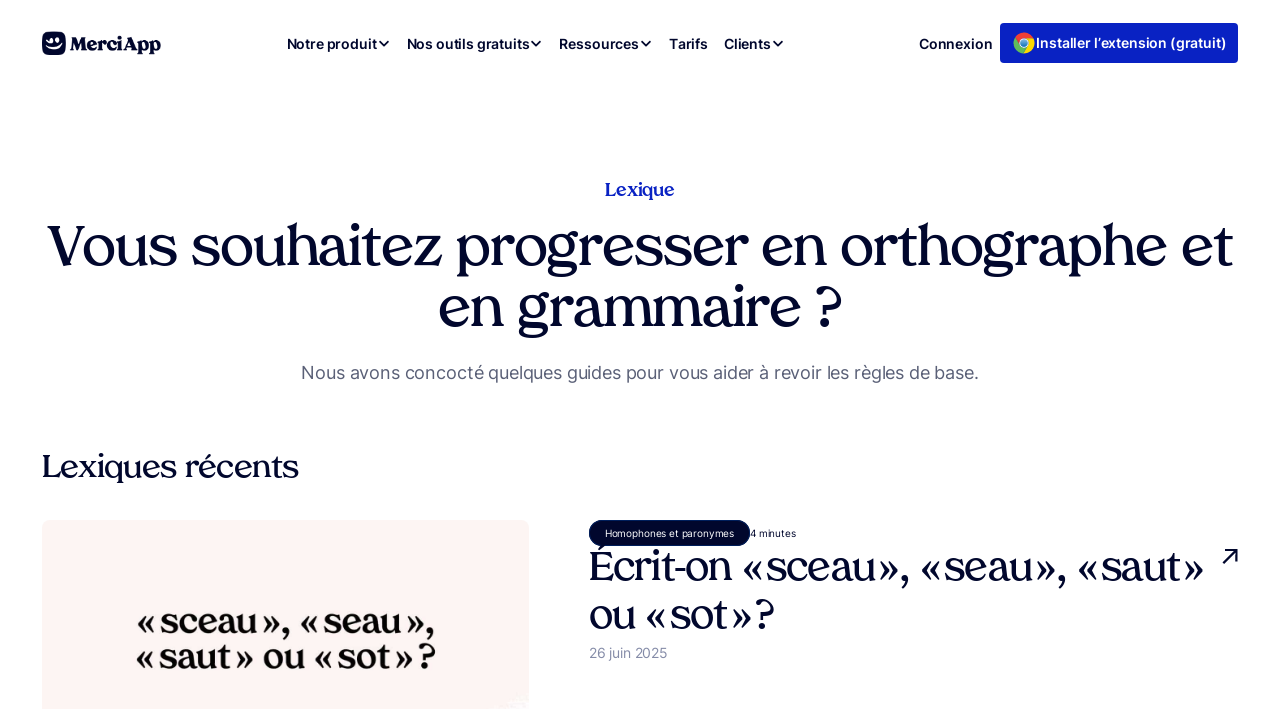

--- FILE ---
content_type: text/html; charset=UTF-8
request_url: https://www.merci-app.com/lexique?e8f7e52f_page=3
body_size: 22216
content:
<!doctype html>
<html lang="fr-FR">
<head>
	<meta charset="UTF-8">
	<meta name="viewport" content="width=device-width, initial-scale=1">
	<link rel="profile" href="https://gmpg.org/xfn/11">

	<link media="all" href="https://www.merci-app.com/app/cache/autoptimize/css/autoptimize_18973eb9a5640f0c4a9ad331ba445f49.css" rel="stylesheet"><title>Les pièges à éviter en orthographe • MerciApp</title>
	
	<meta name="dc.title" content="Les pièges à éviter en orthographe • MerciApp">
<meta name="dc.description" content="Lexique. Progressez en orthographe en révisant les erreurs les plus fréquemment commises par les francophones.">
<meta name="dc.relation" content="https://www.merci-app.com/lexique">
<meta name="dc.source" content="https://www.merci-app.com">
<meta name="dc.language" content="fr_FR">
<meta name="description" content="Lexique. Progressez en orthographe en révisant les erreurs les plus fréquemment commises par les francophones.">
<meta name="robots" content="index, follow, max-snippet:-1, max-image-preview:large, max-video-preview:-1">
<link rel="canonical" href="https://www.merci-app.com/lexique">
<meta property="og:url" content="https://www.merci-app.com/lexique">
<meta property="og:site_name" content="MerciApp">
<meta property="og:locale" content="fr_FR">
<meta property="og:type" content="article">
<meta property="og:title" content="Les pièges à éviter en orthographe • MerciApp">
<meta property="og:description" content="Lexique. Progressez en orthographe en révisant les erreurs les plus fréquemment commises par les francophones.">
<meta name="twitter:card" content="summary_large_image">
<meta name="twitter:site" content="https://x.com/merciapp">
<meta name="twitter:creator" content="https://x.com/merciapp">
<meta name="twitter:title" content="Les pièges à éviter en orthographe • MerciApp">
<meta name="twitter:description" content="Lexique. Progressez en orthographe en révisant les erreurs les plus fréquemment commises par les francophones.">
<link rel='dns-prefetch' href='//js-eu1.hs-scripts.com' />
<link rel='dns-prefetch' href='//assets.cello.so' />
<link rel='dns-prefetch' href='//widget.trustpilot.com' />
<link href='https://fonts.gstatic.com' crossorigin rel='preconnect' />
<link rel="alternate" type="application/rss+xml" title="MerciApp &raquo; Flux" href="https://www.merci-app.com/feed" />
<link rel="alternate" type="application/rss+xml" title="MerciApp &raquo; Flux des commentaires" href="https://www.merci-app.com/comments/feed" />
<script data-no-optimize="1"> var brave_popup_data = {}; var bravepop_emailValidation=false; var brave_popup_videos = {};  var brave_popup_formData = {};var brave_popup_adminUser = false; var brave_popup_pageInfo = {"type":"single","pageID":150,"singleType":"page"};  var bravepop_emailSuggestions={};</script>






































































































			<script>document.getElementsByTagName("html")[0].classList.add("bsaweb-js");</script>
				<script>document.getElementsByTagName("html")[0].className += " js";</script>
		<script src="https://www.merci-app.com/wp/wp-includes/js/jquery/jquery.min.js?ver=3.7.1" id="jquery-core-js"></script>
<script src="https://www.merci-app.com/wp/wp-includes/js/jquery/jquery-migrate.min.js?ver=3.4.1" id="jquery-migrate-js"></script>
<script src="https://www.merci-app.com/app/plugins/wpzoom-video-popup-block/dist/scripts/frontend.js?ver=a3046485671d1e80bae1" id="wpzoom-video-popup-block-block-script-js"></script>
<link rel="https://api.w.org/" href="https://www.merci-app.com/wp-json/" /><link rel="alternate" title="JSON" type="application/json" href="https://www.merci-app.com/wp-json/wp/v2/pages/150" /><link rel="alternate" title="oEmbed (JSON)" type="application/json+oembed" href="https://www.merci-app.com/wp-json/oembed/1.0/embed?url=https%3A%2F%2Fwww.merci-app.com%2Flexique" />
<link rel="alternate" title="oEmbed (XML)" type="text/xml+oembed" href="https://www.merci-app.com/wp-json/oembed/1.0/embed?url=https%3A%2F%2Fwww.merci-app.com%2Flexique&#038;format=xml" />
			<!-- DO NOT COPY THIS SNIPPET! Start of Page Analytics Tracking for HubSpot WordPress plugin v11.3.21-->
			<script class="hsq-set-content-id" data-content-id="standard-page">
				var _hsq = _hsq || [];
				_hsq.push(["setContentType", "standard-page"]);
			</script>
			<!-- DO NOT COPY THIS SNIPPET! End of Page Analytics Tracking for HubSpot WordPress plugin -->
			<noscript><style>.wp-grid-builder .wpgb-card.wpgb-card-hidden .wpgb-card-wrapper{opacity:1!important;visibility:visible!important;transform:none!important}.wpgb-facet {opacity:1!important;pointer-events:auto!important}.wpgb-facet *:not(.wpgb-pagination-facet){display:none}</style></noscript><link rel="apple-touch-icon" sizes="180x180" href="/app/uploads/fbrfg/apple-touch-icon.png">
<link rel="icon" type="image/png" sizes="32x32" href="/app/uploads/fbrfg/favicon-32x32.png">
<link rel="icon" type="image/png" sizes="16x16" href="/app/uploads/fbrfg/favicon-16x16.png">
<link rel="manifest" href="/app/uploads/fbrfg/site.webmanifest">
<link rel="mask-icon" href="/app/uploads/fbrfg/safari-pinned-tab.svg" color="#0922c3">
<link rel="shortcut icon" href="/app/uploads/fbrfg/favicon.ico">
<meta name="msapplication-TileColor" content="#0922c3">
<meta name="msapplication-config" content="/app/uploads/fbrfg/browserconfig.xml">
<meta name="theme-color" content="#0922c3"><script src="https://9PjRjKZ2WycR4L9tn.ay.delivery/manager/9PjRjKZ2WycR4L9tn" type="text/javascript" referrerpolicy="no-referrer-when-downgrade" async></script>
<meta name='42a7a552cd' content='42a7a552cdfa306374a26a9d9362a808'>		<style id="wp-custom-css">
			h1, h2, h3, h4, h5, h6, display, .has-display-1-font-size, .has-display-2-font-size, .has-display-3-font-size {
    letter-spacing: -0.02em;
}

.relative {
	position: relative;
}

.pre-header {
	display: block; 
}

.link-before-header  {
	color: #FFF;
	border-bottom: 2px solid #FFF;
	font-weight: 600 !important;
	text-decoration: none;
}

.btn-shadow-none a,
.btn-shadow-none a:hover,
.btn-shadow-none a:focus {
  box-shadow: none;
}

.btn-d-none a {
  text-decoration: none;
}


.pre-header {
	display: none;
	height: auto;
	min-height: 71px;
}

/* ??? */
#sect-value-box .wp-container-content-5,
#sect-value-box .wp-container-content-9,
#sect-value-box .wp-container-content-13 {
  flex-basis: auto;
}

.has-border-color.is-layout-flex sup {
  vertical-align: 5px;
  font-weight: normal;
}

/* A propos */
.groupe-propos-fl-job {
  max-width: 100% !important;
}

.propos-fl-job a {
  position: relative;
  display: block;
  color: var(--wp--preset--color--base) !important;
  text-decoration: none;
  padding-top: var(--wp--preset--spacing--md);
  padding-right: var(--wp--preset--spacing--md);
  padding-bottom: var(--wp--preset--spacing--md);
  padding-left: var(--wp--preset--spacing--md);
}
.propos-fl-job a:before {
  content: " ";
  width: 24px;
  height: 24px;
  background-position: 0 0;
  background-size: cover;
  background-image: url("https://www.merci-app.com/app/uploads/2023/07/ico-white.svg");
  position: absolute;
  top: 50%;
  transform: translate(0%, -50%); /* compatibilité : ie9+ */
  right: var(--wp--preset--spacing--md);
}

/* Contact checkbox */
.wpcf7-acceptance label,
.wpcf7-checkbox label {
  position: relative;
  padding-left: 40px;
  display: flex;
}

.wpcf7-acceptance .wpcf7-list-item,
.wpcf7-checkbox .wpcf7-list-item {
  margin: 0;
}

.wpcf7-acceptance input[type="checkbox"],
.wpcf7-checkbox input[type="checkbox"] {
  position: absolute;
  top: 3px;
  left: 0;

  background-color: var(--color-white);
  height: 1.5rem;
  width: 1.5rem;
  border-radius: 4px;
  border: 1px solid var(--color-contrast-300);
  z-index: 2;
}
.wpcf7-acceptance input[type="checkbox"]:checked,
.wpcf7-checkbox input[type="checkbox"]:checked {
  background: var(--color-primary-500);
  background-repeat: no-repeat;
  background-position: center;
  background-image: url("data:image/svg+xml,%3Csvg xmlns='http://www.w3.org/2000/svg' width='16' height='16' viewBox='0 0 16 16' fill='none'%3E%3Cpath fill-rule='evenodd' clip-rule='evenodd' d='M5.91006 10.4959L3.7071 8.29291C3.31658 7.90239 2.68342 7.90239 2.29289 8.29291C1.90237 8.68343 1.90237 9.3166 2.29289 9.70712L5.29288 12.7071C5.7168 13.131 6.4159 13.0892 6.7863 12.6178L13.7863 4.61786C14.1275 4.18359 14.0521 3.55494 13.6178 3.21372C13.1835 2.87251 12.5549 2.94795 12.2136 3.38222L5.91006 10.4959Z' fill='white'/%3E%3C/svg%3E");
}

/* List */
.ul-gap-075 li {
  margin-bottom: 0.75rem;
}
.ul-gap-075 li:last-child {
  margin-bottom: 0;
}

/* Button mobile découvrir */
.letter-1-4 {
  letter-spacing: -1.4px;
}

.letter-14 {
  letter-spacing: -0.14px;
}

.letter-44 {
  letter-spacing: -0.44px;
}

.strong-700 strong {
  font-weight: 700;
}

.remove-padding {
  padding: 0;
}

.only-mobile-comparateur {
  display: none;
}

@media only screen and (max-width: 781px) {
  /* Comparateur */
  .bsab4s-cross-table__row
    .bsab4s-cross-table__cell:nth-child(2n)
    .bsab4s-cross-table__label:after {
    content: " Correction";
  }

  .bsab4s-cross-table__row
    .bsab4s-cross-table__cell:nth-child(odd)
    .bsab4s-cross-table__label:after {
    content: " Explication";
  }
}

@media only screen and (min-width: 80rem) {
  .site-header__nav-dropdown {
    left: 0;
  }

  .page-template-template-page-landing-feature
    .site-header__nav-dropdown
    .site-header__nav-link:hover,
  .page-template-template-page-landing-feature
    .site-header__nav-dropdown
    .site-header__nav-link--hover {
    color: var(--color-bg-400);
    background-color: var(--color-accent-50);
  }
}

@media (min-width: 80rem) {	
  .page-template-template-page-landing-feature
    .site-header__nav-dropdown
    .site-header__nav-link {
    color: var(--color-accent-50);
    background: transparent;
  }
}

@media only screen and (max-width: 480px) {
	.npxs {
		padding-left: 0;
		padding-right: 0;
	}
  .home h1 {
    font-size: 20px !important;
    font-weight: 700;
  }
	
	.home .intro-home {
		max-width: 708px !important;
		font-size: 12px; 
		padding-right: 10px;
	}
	
  .home .width-lg-mobile {
    padding-left: 0 !important;
    padding-right: 0 !important;
  }

  .site-header__nav-dropdown-icon {
    display: block;
  }

  .page-template-template-page-landing-feature
    .site-header__nav-dropdown
    .site-header__nav-link {
    background: transparent;
  }

  .page-template-template-page-landing-feature
    .site-header__nav-dropdown
    .site-header__nav-link {
    color: var(--color-contrast-900);
    text-decoration: underline;
    background-color: transparent !important;
    text-decoration: none;
  }
	
  /* Fonctionnalités */
  .xs-logo-width {
    width: 150%;
    margin-block-start: 0 !important;
    padding-top: 0 !important;
    margin-left: -22% !important;
  }

  /* Compatibilité */
  .compatibility-deco-img figure {
    width: 230px;
  }

  /* Reviews */
  .wp-block-post.merciapp-avis:not(:last-child) .card-v4 {
    padding-bottom: 48px;
    margin-bottom: 48px;
  }

  .wp-block-list.wp-block-list,
  .wp-block-list ul,
  .wp-block-list ol {
    padding-left: 0;
  }

  /* Card v5 */
  .card-v5 {
    padding: var(--space-md);
  }

  .only-mobile {
    display: block !important;
  }

  .remove-btn-mobile a {
    background: none;
    border-color: transparent;
    box-shadow: none;
    color: var(--wp--preset--color--contrast-600);
  }

  /* Btn */
  .btn--subtle,
  .is-variation-subtle .wp-element-button {
    padding-top: 8px;
    padding-bottom: 8px;
  }

  .xs-btn-40 .wp-element-button {
    padding: 0.5rem 0.8rem;
    font-size: 1rem;
  }

  /* Divers */
  .ico-number-21 {
    max-width: 116px;
  }

  .remove-pad-brd {
    padding-left: 0 !important;
    border: none;
  }

  .gap-xs-0 .wp-block-post-template {
    gap: 0 !important;
  }

  .fontsize-gigantic-mobile {
    font-size: var(--wp--preset--font-size--gigantic) !important;
  }
  .fontsize-xs-mobile {
    font-size: var(--wp--preset--font-size--x-small) !important;
  }
	
	.xs-number-space-brd-none {
		margin: 2rem 0;
		border: none;	
	}
	
	.xs-pad-top-0 {
   padding-top: 0 !important;
	}
	
	.xs-height-auto {
		min-height: 1px !important;	
	}
	
}

.muted {
	opacity: 0.7;
}

.gradient-divider {
	background: linear-gradient(270deg, rgba(255, 255, 255, 0.00) -24.46%, rgba(255, 255, 255, 0.80) 100%) !important;
  height: 1px;
  border: 0;
}


.obf-link {
  display: block;
  font-weight: 500;
}f

.background-top-right {
  background-position: top right;
}


.listing-items p {
  display: flex;
  align-items: center;
}
.listing-items img {
  display: inline-block;
  margin-right: 10px;
}

@media (min-width: 1280px) and (max-width: 1298px) {
  .site-header__nav-list--main {
    gap: var(--space-xs) !important;
  }
}

.overlap-bottom-assist {
  margin-bottom: -200px !important;
}

.wq_quizEmailCtr form button {
  margin: 20px 0 0 0;
}

.wq-subscribe-form input[type="checkbox"],
.wq-consent-wrapper input[type="checkbox"] {
  border: 1px solid #000;
  display: inline-block;
  height: 20px;
  vertical-align: -3px;
  appearance: auto;
  width: 20px;
}

.op-interactive {
  box-shadow: 1px 1px 50px 1px #e9ecf7;
}

.footer-navigation {
  display: none !important;
}

/* Customer Story Video Popup Block */
.article--customer-story .article__header figure img {
  max-height: 40px;
  width: auto;
}

.height-custom.wpzoom-video-popup-block {
  min-height: 51px;
}

iframe poweredby {
  display: none !important;
}

.p-width-auto p {
  width: auto;
  flex-basis: inherit;
}

.wp-block-button__width-auto {
  text-align: center;
}
.wp-block-button__width-auto .wp-block-button__link {
  width: auto !important;
}

/* Reformulation New */
.gradient-border {
  border-image: linear-gradient(#af90f5, #01072c) 1 !important;
  border-width: 1px !important;
  border-style: solid !important;
  border-radius: 10px !important;
}

.card-border {
	border-radius:8px;
	border: 1px solid #D1D5E0;
}

.card-v6__img-wrapper {
	max-height: 240px;
}

.how-to-do-card {
	border: 1px solid #D1D5E0;
	border-radius: 15px;
}

/* Shadows */
.shadow-md {
box-shadow: 0px 4px 8px -2px rgba(16, 24, 40, 0.10), 0px 2px 4px -2px rgba(16, 24, 40, 0.06);
}

.shadow-xs {
 box-shadow:
    0 1px 2px rgba(16, 24, 40, 0.06),  /* #101828 à 6% */
    0 1px 3px rgba(16, 24, 40, 0.10);  /* #101828 à 10% */

}

.wpgb-facet .wpgb-button-label {
    padding: 4px 6px;
}

.cta-main-desktop-img {
    position: absolute;
    width: 293px;
    height: 124px;
    bottom: 26px;
    right: 0px !important;
    display: block;
}

.spellchecker__analysis-detail dd {font-size:12px}

/* Pre wrap on button text */
.pre-wrap,
.pre-wrap > a {
	white-space: pre-wrap !important;
}

.oh { overflow: hidden; }

.site-footer p img {margin-right: 10px}
.site-footer p img,
.site-footer p .obf-link {
	display: inline-block;
}
.card-v3__link .card-v3__chip,
.card-v3__link .card-v3__reading-time{
	font-size: 10px;
}

.article__header__lexique .hero .article__title {
		padding-right: var(--space-2xl);
}

.sidebar-most-lexique .wp-block-post-title a:before {
	    content: "?" !important;
	    top: 50% !important;
}

.spellchecker__popup-content {
	position: relative;
	background: #FFF;
}

.pu_2 {
	/*background-color: hsla(var(--color-bg-400-h), var(--color-bg-400-s), var(--color-bg-400-l), .9); 
  background-image: url('https://www.merci-app.com/app/uploads/2024/11/Website-FondPopup-510x510-1.jpg');
  background-position: 100% 0;
  background-repeat: no-repeat;
  background-size: cover;*/
}

.pu_2 .wp-block-buttons>.wp-block-button.wp-block-button__width-100 {
	text-align: center;
}

.pu_2 .wp-block-buttons>.wp-block-button.has-custom-width .wp-block-button__link {
	width: auto;
}

.spellchecker__popup-header {
	position: absolute;
  z-index: 9999;
  right: 0;
}

.spellchecker__popup-body {padding: 0}
.spellchecker__popup {z-index: 10000 !important}

/* Début du style personnalisé pour le formulaire d'affiliation */

/* Cibler les formulaires générés par Contact Form 7 */
.wpcf7 form {
    max-width: 700px;
    margin: 20 0 0 0;
    padding: 20px;
}

/* Styles pour les labels */
.wpcf7 label {
    display: block;
    margin-bottom: 10px !important; 
}

/* Augmente l'espacement entre les blocs label + champ */
.wpcf7 form p {
    margin-bottom: 30px;
}

/* Style des champs de texte, email, URL, et zones de texte */
.wpcf7 input[type="text"],
.wpcf7 input[type="email"],
.wpcf7 input[type="url"],
.wpcf7 select,
.wpcf7 textarea {
    width: 100%;
    padding: 10px;
    margin-bottom: 20px;
    border: 1px solid #ccc;
    border-radius: 5px;
    box-sizing: border-box;
    font-size: 16px;
}

/* Focus visuel sur les champs */
.wpcf7 input[type="text"]:focus,
.wpcf7 input[type="email"]:focus,
.wpcf7 input[type="url"]:focus,
.wpcf7 textarea:focus {
    border-color: #0073aa;
    outline: none;
    box-shadow: 0 0 5px rgba(0, 115, 170, 0.5);
}

/* Style pour les checkbox (une par ligne) */
.wpcf7 input[type="checkbox"] {
    margin-right: 10px;
}

.wpcf7 .wpcf7-checkbox {
    margin-bottom: 20px;
    display: block;
}

/* Affiche chaque option checkbox sur une nouvelle ligne */
.wpcf7 .wpcf7-checkbox label {
    display: block;
    margin-bottom: 10px; /* Réduction de l'espacement */
}

/* Style pour les textarea */
.wpcf7 textarea {
    height: 150px;
    resize: vertical;
}

/* Style du bouton de soumission */
.wpcf7 input[type="submit"] {
    background-color: #0073aa;
    color: white;
    padding: 10px 20px;
    border: none;
    border-radius: 5px;
    cursor: pointer;
    font-size: 16px;
}

.wpcf7 input[type="submit"]:hover {
    background-color: #005177;
}

/* Responsive : amélioration sur petits écrans */
@media (max-width: 600px) {
    .wpcf7 form {
        padding: 15px;
    }

    .wpcf7 input[type="text"],
    .wpcf7 input[type="email"],
    .wpcf7 input[type="url"],
    .wpcf7 select,
    .wpcf7 textarea {
        font-size: 14px;
    }

    .wpcf7 input[type="submit"] {
        width: 100%;
        padding: 15px; /* Ajout pour plus de consistance */
    }
}

/* Correction de la règle incomplète */
.wpcf7-acceptance label, .wpcf7-checkbox label {
    padding-right: 35px;
    padding-left: 35px;
}


.spellchecker .spellchecker__popup {
    z-index: 999999 !important;
}


/* list */
ol.wp-block-list.is-style-merciapp-wink-marker-icon-check-success li:before,
ul.wp-block-list.is-style-merciapp-wink-marker-icon-check-success li:before {
  background-color: var(--color-success-800);
}

/* MAIA */
.absolute-top-left {
  position:absolute;
	left: 16px;
  top: 16px;
}

.absolute-top-right {
  position:absolute;
	right: 16px;
  top: 16px;
}

.absolute-bottom-left {
  position:absolute;
	left: 16px;
  bottom: 16px;
}

.absolute-bottom-right {
  position:absolute;
	right: 16px;
  bottom: 16px;
}

.bsaweb-swiper-carousel-control {display: none}

.wp-image-87710 {
	width : 28px !important;
	height: 28px !important;
}

[data-label="click-cta-install-extension"] > img {
	width: 24px !important;
	height: 24px !important;
}

#hs-overlay-cta-212964902119 {
	transition: none !important;
}

.site-header__subnav--depth-1:not(.site-header__subnav--is-visible) {
	display: none !important;
}

bsaweb-accordion__header wp-block-bsaweb-blocks-accordion-header {
    font-family: Inter, Inter-fallback, system-ui, sans-serif !important; 
	font-weight: 600 !important;
}

/* New HP */
.site-header__logo-link {height: auto}

.page-id-273 {
	--site-header-height: 48px;
	background: #FFF url('https://www.merci-app.com/app/uploads/2025/09/FondSectionHero-Background-1.png');
	background-repeat: no-repeat;
	background-position: top center;
	background-size: 1450px auto;
}

.is-style-featured-price {
	background: url('https://www.merci-app.com/app/uploads/2025/09/FondPriceBlock-1.png');
	background-size: cover; 
}

.page-id-273 .site-header__wrapper {
	backdrop-filter: none;
	background: none;
}

.page-id-273 .site-header__container {
	padding: 0 5px;
	padding-left: 12px;
	margin-top: 16px;
	background: #FFF;
	border-radius: 4px;
	box-shadow: 
  0px 2px 4px -2px rgba(16, 24, 40, 0.1),
  0px 4px 8px -2px rgba(16, 24, 40, 0.1);	
}

.page-id-273 .sup-tarif-entreprise sup {
	font-size: 22px;
}

.is-style-merciapp-wink-cloud-hp .wp-block-post {
	width: auto;	
}

.is-style-merciapp-wink-cloud-hp .post-line-v2__link {
 background: rgba(247, 248, 253, 1) !important;
 border: 1px solid rgba(236, 239, 248, 1) !important;
 box-shadow: none !important;
}

.is-style-merciapp-wink-cloud-hp .post-line-v2__title {
    font-weight: 400 !important;	
}

.title-fl-after a {
	display: block;
	position: relative;
	padding-right: 15px; 
}

.title-fl-after a:after {
	display: block;
	position: absolute; 
	top: -2px;
	right: 0;
    background-color: currentColor;
    content: "";
    display: inline-flex;
    flex-shrink: 0;
    font-size: 16px;
    height: 1em;
    margin-left: auto;
    margin-top: .15em;
    -webkit-mask-image: url("data:image/svg+xml;charset=utf-8,%3Csvg xmlns=%27http://www.w3.org/2000/svg%27 viewBox=%270 0 17 16%27%3E%3Cpath d=%27M2.13 16 .5 14.373l12.115-12.12H3.257L3.278 0H16.5v13.226h-2.277l.021-9.346z%27/%3E%3C/svg%3E");
    mask-image: url("data:image/svg+xml;charset=utf-8,%3Csvg xmlns=%27http://www.w3.org/2000/svg%27 viewBox=%270 0 17 16%27%3E%3Cpath d=%27M2.13 16 .5 14.373l12.115-12.12H3.257L3.278 0H16.5v13.226h-2.277l.021-9.346z%27/%3E%3C/svg%3E");
    -webkit-mask-position: center;
    mask-position: center;
    -webkit-mask-repeat: no-repeat;
    mask-repeat: no-repeat;
    -webkit-mask-size: contain;
    mask-size: contain;
    width: 1em	
}

.sup-size sup {
	font-size: 20px;
}

.b-700 strong, 
.b-700 b {
	font-weight: 700;
}

@media only screen and (max-width: 480px) {
	
	.gap-32-xs {
		margin-top: 90px !important;
		gap: 32px !important;
	}
	
	.no-padd-xs {
		padding-left: 0 !important;
		padding-right: 0 !important;
	}
	
	.page-id-273 { 
		background-size: 1000px;
	}
	
	.align-center-xs {
		align-items: center !important;
	}
	
	.mt-0-xs {
		margin-top: 0;
	}
	
	.mt-60 {
		height: auto !important;
	}
	
	.page-id-273 .site-header__wrapper { 
		background: #FFF;
	}
	
	.page-id-273 .site-header__container {
		box-shadow: none;
	}
}


@media only screen and (min-width: 1024px) {
  .home-pricing-table-col-left {
    border-top-right-radius: 0 !important;
    border-bottom-right-radius: 0 !important;
    
  }
	
	.home-pricing-table-col-right {
    border-top-left-radius: 0 !important;
    border-bottom-left-radius: 0 !important;
  }
}

.mask-overlay {
  -webkit-mask-image: linear-gradient(to right, transparent, black 10%, black 90%, transparent);
  mask-image: linear-gradient(to right, transparent, black 10%, black 90%, transparent);
}

.mask-overlay .bsaweb-ticker__item {
	display: flex; 
	align-items: center;
	justify-content: center;
	margin: 0 23px;
}

.parent-pageid-163 footer .has-contrast-50-background-color {
	background: none !important;
}

/* Trustpilote */
.trustpilot-rating {
  display: inline-flex;
  align-items: center;
  gap: 12px;
  font-family: system-ui, -apple-system, BlinkMacSystemFont, "Segoe UI",
    Roboto, sans-serif;
  color: #000;
  text-decoration: none;
}

.tp-label {
  font-weight: 600;
  text-decoration: underline;
}

/* Stars rating */
.tp-stars {
  display: inline-flex;
  gap: 4px;
}

.tp-star {
  position: relative;
  display: inline-block;
  width: 22px;
  height: 22px;
  border-radius: 2px;
  background-color: #00b67a;
}

.tp-star::before {
  content: "★";
  position: absolute;
  inset: 0;
  display: flex;
  align-items: center;
  justify-content: center;
  color: #fff;
  font-size: 15px;
}

/* Half star */
.tp-star--half {
  background: linear-gradient(
    to right,
    #00b67a 50%,
    #e6e6e6 50%
  );
}

/* Logo section */
.tp-logo {
  display: inline-flex;
  align-items: center;
  gap: 6px;
}

.tp-logo-star {
  color: #00b67a;
  font-size: 20px;
  line-height: 1;
}

.tp-logo-text {
  font-weight: 600;
}		</style>
		
<script src="https://9PjRjKZ2WycR4L9tn.ay.delivery/manager/9PjRjKZ2WycR4L9tn" type="text/javascript" referrerpolicy="no-referrer-when-downgrade" async></script>

<meta name="google-adsense-account" content="ca-pub-3466453967834659">

<script>
/* Init GTM custom */
window.dataLayer=window.dataLayer||[];
window.dataLayer.push({'gtm.start':new Date().getTime(),event:'gtm.js'});

["keydown", "mousedown", "mousemove", "touchmove", "touchstart", "touchend", "wheel"].forEach(function(e) {
    window.addEventListener(e, firstInteraction, {
        once: true,
		passive: true,
    });
});
var userInteracted = false;

function firstInteraction(event) {
    if (event && !userInteracted) {
        let load_on_interaction = [
			"https://www.googletagmanager.com/gtm.js?id=GTM-W5JR4P8",
        ];
        let head = document.getElementsByTagName("head")[0];
        load_on_interaction.forEach(function(e) {
            var script = document.createElement("script");
            script.setAttribute("src", e);
            script.setAttribute("defer", "defer");
            script.setAttribute("fetchpriority", "low");
            head.appendChild(script);
        });
        userInteracted = true;
    }
}
</script>
<script>
/*
window.dataLayer=window.dataLayer||[];
window.dataLayer.push({'gtm.start':new Date().getTime(),event:'gtm.js'});

let load_immediately = [
    "https://www.googletagmanager.com/gtm.js?id=GTM-W5JR4P8",
];
let head = document.getElementsByTagName("head")[0];
load_immediately.forEach(function(e) {
    var script = document.createElement("script");
    script.setAttribute("src", e);
    script.setAttribute("defer", "defer");
    script.setAttribute("fetchpriority", "low");
    head.appendChild(script);
});
*/
</script>

<script type="text/javascript">
    var _host = document.location.host;
    var _isProduction = _host === 'www.merci-app.com';

    if (!window.dataLayer) {
        window.dataLayer = [];
    }
    window.dataLayer.push({
        'merciapp-environment': _isProduction ? 'Live' : 'Sandbox'
    });
</script>

<script>
var __assign = (this && this.__assign) || function () {
    __assign = Object.assign || function(t) {
        for (var s, i = 1, n = arguments.length; i < n; i++) {
            s = arguments[i];
            for (var p in s) if (Object.prototype.hasOwnProperty.call(s, p))
                t[p] = s[p];
        }
        return t;
    };
    return __assign.apply(this, arguments);
};
var __awaiter = (this && this.__awaiter) || function (thisArg, _arguments, P, generator) {
    function adopt(value) { return value instanceof P ? value : new P(function (resolve) { resolve(value); }); }
    return new (P || (P = Promise))(function (resolve, reject) {
        function fulfilled(value) { try { step(generator.next(value)); } catch (e) { reject(e); } }
        function rejected(value) { try { step(generator["throw"](value)); } catch (e) { reject(e); } }
        function step(result) { result.done ? resolve(result.value) : adopt(result.value).then(fulfilled, rejected); }
        step((generator = generator.apply(thisArg, _arguments || [])).next());
    });
};
var __generator = (this && this.__generator) || function (thisArg, body) {
    var _ = { label: 0, sent: function() { if (t[0] & 1) throw t[1]; return t[1]; }, trys: [], ops: [] }, f, y, t, g;
    return g = { next: verb(0), "throw": verb(1), "return": verb(2) }, typeof Symbol === "function" && (g[Symbol.iterator] = function() { return this; }), g;
    function verb(n) { return function (v) { return step([n, v]); }; }
    function step(op) {
        if (f) throw new TypeError("Generator is already executing.");
        while (_) try {
            if (f = 1, y && (t = op[0] & 2 ? y["return"] : op[0] ? y["throw"] || ((t = y["return"]) && t.call(y), 0) : y.next) && !(t = t.call(y, op[1])).done) return t;
            if (y = 0, t) op = [op[0] & 2, t.value];
            switch (op[0]) {
                case 0: case 1: t = op; break;
                case 4: _.label++; return { value: op[1], done: false };
                case 5: _.label++; y = op[1]; op = [0]; continue;
                case 7: op = _.ops.pop(); _.trys.pop(); continue;
                default:
                    if (!(t = _.trys, t = t.length > 0 && t[t.length - 1]) && (op[0] === 6 || op[0] === 2)) { _ = 0; continue; }
                    if (op[0] === 3 && (!t || (op[1] > t[0] && op[1] < t[3]))) { _.label = op[1]; break; }
                    if (op[0] === 6 && _.label < t[1]) { _.label = t[1]; t = op; break; }
                    if (t && _.label < t[2]) { _.label = t[2]; _.ops.push(op); break; }
                    if (t[2]) _.ops.pop();
                    _.trys.pop(); continue;
            }
            op = body.call(thisArg, _);
        } catch (e) { op = [6, e]; y = 0; } finally { f = t = 0; }
        if (op[0] & 5) throw op[1]; return { value: op[0] ? op[1] : void 0, done: true };
    }
};
var cookiesToSaveToLocalStorage = [
    'MCIAPP-LANDING',
    '_ga',
    '_fbp',
    '_gid',
];
var CookiesService = /** @class */ (function () {
    function CookiesService() {
    }
    CookiesService.prototype.setDocumentCookiesAndSaveLocalStorageCookies = function () {
        var localStorageCookiesMap = this.getCookiesStoredInLocalStorageMap();
        this.setMissingDocumentCookies(localStorageCookiesMap);
        this.saveDocumentCookiesInLocalStorage(localStorageCookiesMap);
    };
    CookiesService.prototype.getCookieValue = function (name) {
        var cookieName = "".concat(name, "=");
        var cookiesList = this.getDocumentCookies();
        for (var i = 0; i < cookiesList.length; i++) {
            var cookie = cookiesList[i].trimStart();
            if (cookie.indexOf(cookieName) === 0) {
                return cookie.substring(cookieName.length, cookie.length);
            }
        }
        return null;
    };
    CookiesService.prototype.getCookiesStoredInLocalStorageMap = function () {
        var cookies = cookiesToSaveToLocalStorage.reduce(function (acc, cookieName) {
            var _a;
            return (__assign(__assign({}, acc), (_a = {}, _a[cookieName] = localStorage.getItem(cookieName), _a)));
        }, {});
        return cookies;
    };
    CookiesService.prototype.getDocumentCookies = function () {
        var cookiesList = decodeURIComponent(document.cookie)
            .split(';')
            .map(function (cookie) { return cookie.trimStart().trimEnd(); });
        return cookiesList;
    };
    CookiesService.prototype.setMissingDocumentCookies = function (localStorageCookiesMap) {
        var _this = this;
        var cookiesInLocalStorage = Object.entries(localStorageCookiesMap).filter(function (_a) {
            var cookieName = _a[0], cookieValue = _a[1];
            return cookieValue !== null &&
                cookiesToSaveToLocalStorage.some(function (cookie) { return cookieName.startsWith(cookie); });
        });
        cookiesInLocalStorage.forEach(function (_a) {
            var cookieName = _a[0], cookieValue = _a[1];
            var cookie = _this.getCookieValue(cookieName);
            if (!cookie) {
                _this.setCookieOnHostDomain({
                    name: cookieName,
                    value: cookieValue,
                });
            }
        });
    };
    CookiesService.prototype.saveDocumentCookiesInLocalStorage = function (localStorageCookiesMap) {
        var _this = this;
        var cookiesMissingFromLocalStorage = Object.entries(localStorageCookiesMap).filter(function (_a) {
            var cookieName = _a[0], cookieValue = _a[1];
            return cookieValue === null &&
                cookiesToSaveToLocalStorage.some(function (cookie) { return cookieName.startsWith(cookie); });
        });
        cookiesMissingFromLocalStorage.forEach(function (_a) {
            var cookieName = _a[0];
            var cookie = _this.getCookieValue(cookieName);
            if (cookie) {
                localStorage.setItem(cookieName, cookie);
            }
        });
    };
    CookiesService.prototype.setCookieOnHostDomain = function (_a) {
        var name = _a.name, value = _a.value;
        return __awaiter(this, void 0, void 0, function () {
            var exc_1;
            return __generator(this, function (_b) {
                switch (_b.label) {
                    case 0:
                        _b.trys.push([0, 2, , 3]);
                        return [4 /*yield*/, fetch('https://web.merci-app.com/api/analytics/cookie', {
                                body: JSON.stringify({
                                    name: name,
                                    value: value,
                                }),
                                credentials: 'include',
                                headers: { 'Content-Type': 'application/json' },
                                method: 'post',
                            })];
                    case 1:
                        _b.sent();
                        return [2 /*return*/, true];
                    case 2:
                        exc_1 = _b.sent();
                        // eslint-disable-next-line no-console
                        console.error(exc_1);
                        return [2 /*return*/, false];
                    case 3: return [2 /*return*/];
                }
            });
        });
    };
    return CookiesService;
}());
var cookiesService = new CookiesService();
cookiesService.setDocumentCookiesAndSaveLocalStorageCookies();
</script>


<!-- START replace unbreakable spaces -->
<script>
    var articleContainerElt = document.getElementById("blog-content-richtext-id") || undefined;
    var articleTitleElt = document.getElementsByClassName("wp-block-heading")
        .length
        ? document.getElementsByClassName("wp-block-heading")
        : undefined;
    var articleDemoModuleElt = document.getElementsByClassName("browser-card__text").length
        ? document.getElementsByClassName("browser-card__text")
        : undefined;
    [articleContainerElt, articleTitleElt, articleDemoModuleElt]
        .filter(function (elt) { return elt !== undefined; })
        .forEach(function (elt) {
        if (elt.innerHTML) {
            elt.innerHTML = elt.innerHTML
                .replace(/«\s/g, "\u00AB&nbsp;")
                .replace(/\s»/g, "&nbsp;\u00BB")
                .replace(/\s:/g, "&nbsp;:")
                .replace(/\s;/g, "&nbsp;;")
                .replace(/\s\?/g, "&nbsp;?")
                .replace(/\s!/g, "&nbsp;!");
        }
    });
  </script>
  <!-- END replace unbreakable spaces --></head>

<body class="wp-singular page-template-default page page-id-150 wp-custom-logo wp-embed-responsive wp-theme-bsaweb-theme wp-child-theme-merciapp-wink theme-merciapp-wink theme-bsaweb-theme">



<noscript><iframe src="https://www.googletagmanager.com/ns.html?id=GTM-W5JR4P8"
height="0" width="0" style="display:none;visibility:hidden"></iframe></noscript>	<a class="skip-link" href="#site-content">Aller au contenu</a>

<div class="wp-site-blocks">

		<div class="pre-header site-pre-header">
		


<div class="wp-block-group is-style-default has-contrast-900-background-color has-background is-layout-flow wp-block-group-is-layout-flow block-visibility-hide-large-screen" style="padding-top:8px;padding-right:var(--wp--preset--spacing--sm);padding-bottom:8px;padding-left:var(--wp--preset--spacing--sm)">
<div class="wp-block-columns are-vertically-aligned-center is-layout-flex wp-container-core-columns-is-layout-13880e78 wp-block-columns-is-layout-flex max-width-xl justify-center@sm items-center@sm text-center@sm margin-x-auto" style="padding-top:0;padding-right:0;padding-bottom:0;padding-left:0">
<div class="wp-block-column is-vertically-aligned-center is-layout-flow wp-block-column-is-layout-flow" style="flex-basis:50%">
<p data-btn-labels="Lire plus,Lire moins" class="has-text-align-center has-base-color has-text-color has-link-color has-small-font-size wp-elements-53e5f417c95135a0a632646239e8b04f " style="padding-top:var(--wp--preset--spacing--xs);padding-bottom:var(--wp--preset--spacing--xs)">Découvrez <a href="https://www.merci-app.com/maia">le <strong>nouveau MerciApp</strong> &nbsp;↗</a><br>La puissance de <strong>l’IA au service de vos écrits</strong></p>
</div>
</div>
</div>




	</div>
	
	<header class="site-header js-site-header" role="banner" data-animation="on" >

		<div class="site-header__wrapper">

			<div class="site-header__container container max-width-lg">

					<div class="site-header__logo site-header__logo--image" id="logo">
					<a href="https://www.merci-app.com/#logo" class="site-header__logo-link" rel="home"><img width="362" height="73" src="https://www.merci-app.com/app/uploads/2023/09/logo-png.png" class="site-header__logo-img" alt="MerciApp correcteur orthographe" decoding="async" srcset="https://www.merci-app.com/app/uploads/2023/09/logo-png.png 362w, https://www.merci-app.com/app/uploads/2023/09/logo-png-300x60.png 300w" sizes="(max-width: 362px) 100vw, 362px" /></span>			</div>

				<div class="site-header__icon-btns site-header__icon-btns--mobile">
					<button class="reset site-header__icon-btn site-header__icon-btn--nav-control anim-menu-btn js-anim-menu-btn js-tab-focus" aria-controls="site-header-navigation" aria-label="Basculer l&#039;affichage du menu">
						<div class="anim-menu-btn__icon-wrapper" aria-hidden="true">
							<i class="anim-menu-btn__icon anim-menu-btn__icon--close"></i>
						</div>
					</button>
				</div>

				<nav class="site-header__nav" id="site-header-navigation" role="navigation" data-layout="drawer/dropdown">
					<div class="site-header__nav-inner">
						<ul id="menu-principal-1" class="site-header__nav-list site-header__nav-list--main"><li  id="site-header-item-73276" class="site-header__nav-item--subnav-layout-2-cols-list-feature-grid site-header__nav-item--subnav-block-template-part-header-nav-item-1-featured-card site-header__nav-item site-header__nav-item--type-custom site-header__nav-item--object-custom site-header__nav-item--has-children site-header__nav-item--73276 site-header__nav-item--depth-1 site-header__nav-item site-header__nav-item--main js-site-header__nav-item"><a  class="site-header__subnav-control js-site-header__subnav-control" role="button" href="#"><span>Notre produit</span><svg class="site-header__subnav-icon icon" aria-hidden="true" viewBox="0 0 16 16"><polyline fill="none" stroke-width="2" stroke="currentColor" stroke-linecap="round" stroke-linejoin="round" stroke-miterlimit="10" points="3.5,6.5 8,11 12.5,6.5 "></polyline></svg></a>
<div class="site-header__subnav site-header__subnav--depth-1 site-header__subnav--dropdown site-header__subnav--layout-2-cols-list-feature-grid"><div class="site-header__subnav-inner"><ul class="site-header__nav-list">
	<li  id="site-header-item-165" class="site-header__nav-item--col-1-row-2 site-header__nav-item site-header__nav-item--type-post_type site-header__nav-item--object-page site-header__nav-item--has-children site-header__nav-item--165 site-header__nav-item--depth-2 site-header__nav-item"><a  class="site-header__nav-link" data-obflink-url="aHR0cHM6Ly93d3cubWVyY2ktYXBwLmNvbS9mb25jdGlvbm5hbGl0ZXM="><span>Fonctionnalités</span></a>
	<div class="site-header__subnav site-header__subnav--depth-2"><ul class="site-header__nav-list">
		<li  id="site-header-item-92949" class="site-header__nav-item site-header__nav-item--type-post_type site-header__nav-item--object-page site-header__nav-item--92949 site-header__nav-item--depth-3 site-header__nav-item"><a  href="https://www.merci-app.com/maia" class="site-header__nav-link"><span>MAIA : Assistant IA</span></a></li>
		<li  id="site-header-item-29345" class="site-header__nav-item site-header__nav-item--type-post_type site-header__nav-item--object-page site-header__nav-item--29345 site-header__nav-item--depth-3 site-header__nav-item"><a  class="site-header__nav-link" data-obflink-url="aHR0cHM6Ly93d3cubWVyY2ktYXBwLmNvbS9mb25jdGlvbm5hbGl0ZXMvY29ycmVjdGlvbi1lbi10ZW1wcy1yZWVs"><span>Correction en temps réel</span></a></li>
		<li  id="site-header-item-29344" class="site-header__nav-item site-header__nav-item--type-post_type site-header__nav-item--object-page site-header__nav-item--29344 site-header__nav-item--depth-3 site-header__nav-item"><a  class="site-header__nav-link" data-obflink-url="aHR0cHM6Ly93d3cubWVyY2ktYXBwLmNvbS9mb25jdGlvbm5hbGl0ZXMvZXhwbGljYXRpb25zLWVtYmFycXVlZXM="><span>Explications embarquées</span></a></li>
		<li  id="site-header-item-29343" class="site-header__nav-item site-header__nav-item--type-post_type site-header__nav-item--object-page site-header__nav-item--29343 site-header__nav-item--depth-3 site-header__nav-item"><a  class="site-header__nav-link" data-obflink-url="aHR0cHM6Ly93d3cubWVyY2ktYXBwLmNvbS9mb25jdGlvbm5hbGl0ZXMvYXV0b2NvcnJlY3Rpb24taW50ZWxsaWdlbnRl"><span>Autocorrection intelligente</span></a></li>
		<li  id="site-header-item-29342" class="site-header__nav-item site-header__nav-item--type-post_type site-header__nav-item--object-page site-header__nav-item--29342 site-header__nav-item--depth-3 site-header__nav-item"><a  class="site-header__nav-link" data-obflink-url="aHR0cHM6Ly93d3cubWVyY2ktYXBwLmNvbS9mb25jdGlvbm5hbGl0ZXMvb3B0aW1pc2F0aW9uLWR1LXN0eWxl"><span>Optimisation du style</span></a></li>
		<li  id="site-header-item-29341" class="site-header__nav-item site-header__nav-item--type-post_type site-header__nav-item--object-page site-header__nav-item--29341 site-header__nav-item--depth-3 site-header__nav-item"><a  class="site-header__nav-link" data-obflink-url="aHR0cHM6Ly93d3cubWVyY2ktYXBwLmNvbS9mb25jdGlvbm5hbGl0ZXMvcmVmb3JtdWxhdGlvbnM="><span>Reformulations</span></a></li>
		<li  id="site-header-item-29340" class="site-header__nav-item site-header__nav-item--type-post_type site-header__nav-item--object-page site-header__nav-item--29340 site-header__nav-item--depth-3 site-header__nav-item"><a  class="site-header__nav-link" data-obflink-url="aHR0cHM6Ly93d3cubWVyY2ktYXBwLmNvbS9mb25jdGlvbm5hbGl0ZXMvc3RhdGlzdGlxdWVz"><span>Statistiques</span></a></li>
		<li  id="site-header-item-29339" class="site-header__nav-item site-header__nav-item--type-post_type site-header__nav-item--object-page site-header__nav-item--29339 site-header__nav-item--depth-3 site-header__nav-item"><a  class="site-header__nav-link" data-obflink-url="aHR0cHM6Ly93d3cubWVyY2ktYXBwLmNvbS9mb25jdGlvbm5hbGl0ZXMvZGljdGlvbm5haXJl"><span>Dictionnaire</span></a></li>
	</ul></div>
</li>
	<li  id="site-header-item-27629" class="site-header__nav-item--col-2-row-1 site-header__nav-item site-header__nav-item--type-custom site-header__nav-item--object-custom site-header__nav-item--has-children site-header__nav-item--27629 site-header__nav-item--depth-2 site-header__nav-item"><a  href="#" class="site-header__nav-link"><span>Solutions</span></a>
	<div class="site-header__subnav site-header__subnav--depth-2"><ul class="site-header__nav-list">
		<li  id="site-header-item-27628" class="site-header__nav-item site-header__nav-item--type-post_type site-header__nav-item--object-page site-header__nav-item--27628 site-header__nav-item--depth-3 site-header__nav-item"><a  class="site-header__nav-link" data-obflink-url="aHR0cHM6Ly93d3cubWVyY2ktYXBwLmNvbS9yZWxhdGlvbi1jbGllbnQ="><span>Équipes de relation client</span></a></li>
		<li  id="site-header-item-30622" class="site-header__nav-item site-header__nav-item--type-post_type site-header__nav-item--object-page site-header__nav-item--30622 site-header__nav-item--depth-3 site-header__nav-item"><a  class="site-header__nav-link" data-obflink-url="aHR0cHM6Ly93d3cubWVyY2ktYXBwLmNvbS9lcXVpcGVzLWNvbWVyY2lhbGVz"><span>Équipes commerciales</span></a></li>
	</ul></div>
</li>
	<li  id="site-header-item-168" class="site-header__nav-item--col-2-row-2 site-header__nav-item site-header__nav-item--type-post_type site-header__nav-item--object-page site-header__nav-item--168 site-header__nav-item--depth-2 site-header__nav-item"><a  class="site-header__nav-link" data-obflink-url="aHR0cHM6Ly93d3cubWVyY2ktYXBwLmNvbS9leHRlbnNpb24="><span>Compatibilité</span></a></li>
</ul><div class="wp-block-bsaweb-blocks-card has-background has-contrast-50-background-color has-small-font-size is-layout-flow wp-block-card-is-layout-flow">
<div class="wp-block-bsaweb-blocks-grid wp-block-bsaweb-blocks-card__body bsaweb-grid">
<div class="wp-block-bsaweb-blocks-grid__item wp-block-bsaweb-blocks-grid-item is-layout-flow wp-container-bsaweb-blocks-grid-item-is-layout-8a368f38 wp-block-grid-item-is-layout-flow bsaweb-order-2 bsaweb-order-1@lg bsaweb-col-6 bsaweb-col-12@lg">

<figure class="wp-block-image size-full wp-block-bsaweb-blocks-card__img block-visibility-hide-large-screen"><img src="https://www.merci-app.com/app/uploads/2025/02/MerciApp-Visuel-MegaMenu-Mobile-1.png" alt="MerciApp-Visuel-MegaMenu-Mobile" class="wp-image-88116"/></figure>



<figure class="wp-block-image size-full wp-block-bsaweb-blocks-card__img block-visibility-hide-medium-screen block-visibility-hide-small-screen"><img src="https://www.merci-app.com/app/uploads/2025/02/MerciApp-Visuel-MegaMenu-Desktop.png" alt="" class="wp-image-88117"/></figure>

</div>

<div style="padding-top:var(--wp--preset--spacing--md);padding-bottom:var(--wp--preset--spacing--md);padding-left:var(--wp--preset--spacing--md);padding-right:var(--wp--preset--spacing--md);" class="wp-block-bsaweb-blocks-grid__item wp-block-bsaweb-blocks-grid-item is-layout-flow wp-container-bsaweb-blocks-grid-item-is-layout-bb8856e4 wp-block-grid-item-is-layout-flow bsaweb-order-1 bsaweb-order-2@lg bsaweb-col-12@lg bsaweb-col-6">

<div class="wp-block-group is-nowrap is-layout-flex wp-container-core-group-is-layout-6c531013 wp-block-group-is-layout-flex">
<p class="radius-sm has-white-color has-success-500-background-color has-text-color has-background has-link-color wp-elements-7dd2c7de86faedffdc1e33e975744a25" style="padding-top:0.3em;padding-right:0.5em;padding-bottom:0.3em;padding-left:0.5em;font-size:0.7em;font-style:normal;font-weight:600;letter-spacing:0.05em;line-height:1;text-transform:uppercase">
                    Nouveau
                </p>
</div>



<div class="wp-block-group is-layout-flow wp-container-core-group-is-layout-2dd7cb82 wp-block-group-is-layout-flow">
<p><strong>MAIA, le futur de MerciApp</strong></p>



<p class="has-contrast-600-color has-text-color has-link-color wp-elements-4b9d0cbad15b9fd231eeff96668f55b6">Votre assistant de rédaction propulsé par l’IA</p>
</div>



<div class="wp-block-buttons is-layout-flex wp-block-buttons-is-layout-flex" style="margin-top:var(--wp--preset--spacing--md)">
<div class="wp-block-button has-custom-font-size has-small-font-size"><a class="wp-block-button__link wp-element-button btn btn--subtle" href="https://www.merci-app.com/maia">Découvrir</a></div>
</div>

</div>
</div>
</div></div></div>
</li>
<li  id="site-header-item-73290" class="site-header__nav-item site-header__nav-item--type-custom site-header__nav-item--object-custom site-header__nav-item--has-children site-header__nav-item--73290 site-header__nav-item--depth-1 site-header__nav-item site-header__nav-item--main js-site-header__nav-item"><a  href="#" class="site-header__nav-link"><span>Nos outils gratuits</span><svg class="site-header__subnav-icon icon" aria-hidden="true" viewBox="0 0 16 16"><polyline fill="none" stroke-width="2" stroke="currentColor" stroke-linecap="round" stroke-linejoin="round" stroke-miterlimit="10" points="3.5,6.5 8,11 12.5,6.5 "></polyline></svg></a>
<div class="site-header__subnav site-header__subnav--depth-1 site-header__subnav--dropdown"><ul class="site-header__nav-list">
	<li  id="site-header-item-73291" class="site-header__nav-item site-header__nav-item--type-custom site-header__nav-item--object-custom site-header__nav-item--73291 site-header__nav-item--depth-2 site-header__nav-item"><a  class="site-header__nav-link" data-obflink-url="aHR0cHM6Ly93d3cubWVyY2ktYXBwLmNvbS9jb3JyZWN0ZXVyLW9ydGhvZ3JhcGhl"><span>Correcteur d&rsquo;orthographe</span></a></li>
	<li  id="site-header-item-73292" class="site-header__nav-item site-header__nav-item--type-custom site-header__nav-item--object-custom site-header__nav-item--73292 site-header__nav-item--depth-2 site-header__nav-item"><a  class="site-header__nav-link" data-obflink-url="aHR0cHM6Ly93d3cubWVyY2ktYXBwLmNvbS9yZWZvcm11bGVyLXVuLXRleHRl"><span>Reformuler un texte</span></a></li>
</ul></div>
</li>
<li  id="site-header-item-149" class="site-header__nav-item site-header__nav-item--type-custom site-header__nav-item--object-custom current-menu-ancestor current-menu-parent site-header__nav-item--has-children site-header__nav-item--active site-header__nav-item--149 site-header__nav-item--depth-1 site-header__nav-item site-header__nav-item--main js-site-header__nav-item"><a  href="#" class="site-header__nav-link"><span>Ressources</span><svg class="site-header__subnav-icon icon" aria-hidden="true" viewBox="0 0 16 16"><polyline fill="none" stroke-width="2" stroke="currentColor" stroke-linecap="round" stroke-linejoin="round" stroke-miterlimit="10" points="3.5,6.5 8,11 12.5,6.5 "></polyline></svg></a>
<div class="site-header__subnav site-header__subnav--depth-1 site-header__subnav--dropdown"><ul class="site-header__nav-list">
	<li  id="site-header-item-155" class="site-header__nav-item--figure-fishes site-header__nav-item site-header__nav-item--type-post_type site-header__nav-item--object-page site-header__nav-item--155 site-header__nav-item--depth-2 site-header__nav-item"><a  class="site-header__nav-link" data-obflink-url="aHR0cHM6Ly93d3cubWVyY2ktYXBwLmNvbS9ibG9n"><span>Blog</span></a></li>
	<li  id="site-header-item-156" class="site-header__nav-item--figure-wink-star site-header__nav-item site-header__nav-item--type-post_type site-header__nav-item--object-page current-site-header__nav-item page_item page-item-150 current_page_item site-header__nav-item--active site-header__nav-item--156 site-header__nav-item--depth-2 site-header__nav-item"><a  class="site-header__nav-link" aria-current="page" data-obflink-url="aHR0cHM6Ly93d3cubWVyY2ktYXBwLmNvbS9sZXhpcXVl"><span>Lexique</span></a></li>
	<li  id="site-header-item-154" class="site-header__nav-item--figure-zen site-header__nav-item site-header__nav-item--type-post_type site-header__nav-item--object-page site-header__nav-item--154 site-header__nav-item--depth-2 site-header__nav-item"><a  class="site-header__nav-link" data-obflink-url="aHR0cHM6Ly93d3cubWVyY2ktYXBwLmNvbS9yZWdsZXMtZGUtZnJhbmNhaXM="><span>Règles de français</span></a></li>
	<li  id="site-header-item-35353" class="site-header__nav-item--figure-dictionnaire site-header__nav-item site-header__nav-item--type-custom site-header__nav-item--object-custom site-header__nav-item--35353 site-header__nav-item--depth-2 site-header__nav-item"><a  class="site-header__nav-link" data-obflink-url="aHR0cHM6Ly9kaWN0aW9ubmFpcmUubWVyY2ktYXBwLmNvbS8="><span>Dictionnaire</span></a></li>
</ul></div>
</li>
<li  id="site-header-item-29351" class="site-header__nav-item site-header__nav-item--type-post_type site-header__nav-item--object-page site-header__nav-item--29351 site-header__nav-item--depth-1 site-header__nav-item site-header__nav-item--main js-site-header__nav-item"><a  class="site-header__nav-link" data-obflink-url="aHR0cHM6Ly93d3cubWVyY2ktYXBwLmNvbS90YXJpZnM="><span>Tarifs</span></a></li>
<li  id="site-header-item-62643" class="site-header__nav-item site-header__nav-item--type-custom site-header__nav-item--object-custom site-header__nav-item--has-children site-header__nav-item--62643 site-header__nav-item--depth-1 site-header__nav-item site-header__nav-item--main js-site-header__nav-item"><a  href="#" class="site-header__nav-link"><span>Clients</span><svg class="site-header__subnav-icon icon" aria-hidden="true" viewBox="0 0 16 16"><polyline fill="none" stroke-width="2" stroke="currentColor" stroke-linecap="round" stroke-linejoin="round" stroke-miterlimit="10" points="3.5,6.5 8,11 12.5,6.5 "></polyline></svg></a>
<div class="site-header__subnav site-header__subnav--depth-1 site-header__subnav--dropdown"><ul class="site-header__nav-list">
	<li  id="site-header-item-159" class="site-header__nav-item site-header__nav-item--type-post_type site-header__nav-item--object-page site-header__nav-item--159 site-header__nav-item--depth-2 site-header__nav-item"><a  class="site-header__nav-link" data-obflink-url="aHR0cHM6Ly93d3cubWVyY2ktYXBwLmNvbS9hdmlzLWNvcnJlY3RldXItb3J0aG9ncmFwaGUtZ3JhbW1haXJl"><span>Avis</span></a></li>
	<li  id="site-header-item-62647" class="site-header__nav-item site-header__nav-item--type-custom site-header__nav-item--object-custom site-header__nav-item--has-children site-header__nav-item--62647 site-header__nav-item--depth-2 site-header__nav-item--has-dropdown-nested site-header__nav-item"><a  href="#" class="site-header__nav-link"><span>Témoignages</span><svg class="icon site-header__subnav-icon" aria-hidden="true" viewBox="0 0 16 16"><g stroke-width="2" stroke="currentColor"><polyline fill="none" stroke="currentColor" stroke-linecap="round" stroke-linejoin="round" stroke-miterlimit="10" points="6.5,3.5 11,8 6.5,12.5 "></polyline></g></svg></a>
	<div class="site-header__subnav site-header__subnav--depth-2 site-header__subnav--dropdown site-header__subnav--dropdown-nested"><ul class="site-header__nav-list">
		<li  id="site-header-item-62644" class="site-header__nav-item site-header__nav-item--type-post_type site-header__nav-item--object-merciapp-customer site-header__nav-item--62644 site-header__nav-item--depth-3 site-header__nav-item"><a  class="site-header__nav-link" data-obflink-url="aHR0cHM6Ly93d3cubWVyY2ktYXBwLmNvbS9jdXN0b21lci9mcmFuY2UtdHY="><span>France TV</span></a></li>
		<li  id="site-header-item-62645" class="site-header__nav-item site-header__nav-item--type-post_type site-header__nav-item--object-merciapp-customer site-header__nav-item--62645 site-header__nav-item--depth-3 site-header__nav-item"><a  class="site-header__nav-link" data-obflink-url="aHR0cHM6Ly93d3cubWVyY2ktYXBwLmNvbS9jdXN0b21lci9sdWNjYQ=="><span>Lucca</span></a></li>
		<li  id="site-header-item-62646" class="site-header__nav-item site-header__nav-item--type-post_type site-header__nav-item--object-merciapp-customer site-header__nav-item--62646 site-header__nav-item--depth-3 site-header__nav-item"><a  class="site-header__nav-link" data-obflink-url="aHR0cHM6Ly93d3cubWVyY2ktYXBwLmNvbS9jdXN0b21lci9hcm1hdGlz"><span>Armatis</span></a></li>
	</ul></div>
</li>
</ul></div>
</li>
</ul>						<ul id="menu-principal-2" class="site-header__nav-list site-header__nav-list--main"><li  id="site-header-item-11" class="site-header__nav-item site-header__nav-item--type-custom site-header__nav-item--object-custom site-header__nav-item--11 site-header__nav-item--depth-1 site-header__nav-item site-header__nav-item--main js-site-header__nav-item"><a  class="site-header__nav-link" data-obflink-url="aHR0cHM6Ly93ZWIubWVyY2ktYXBwLmNvbS8=" data-label="click-cta-connect-menu" data-evt-trigger="click" data-category="click-cta" data-event="click-cta-connect"><span>Connexion</span></a></li>
<li  id="site-header-item-12" class="has-icon has-icon--before has-icon--firefox site-header__nav-item site-header__nav-item--type-custom site-header__nav-item--object-custom site-header__nav-item--12 site-header__nav-item--depth-1 site-header__nav-item site-header__nav-item--main js-site-header__nav-item"><a  class="btn btn--primary visible-by-browser js-visible-by-browser visible-by-browser--firefox" data-obflink-url="aHR0cHM6Ly9hc3NldHMubWVyY2ktYXBwLmNvbS93ZWJleHRlbnNpb24tcmV2aWV3cmVkaXJlY3QuaHRtbA==" data-browser="firefox" data-label="click-cta-connect-menu" data-evt-trigger="click" data-category="click-cta" data-event="click-cta-install"><span>Installer l&rsquo;extension (gratuit)</span></a></li>
<li  id="site-header-item-11830" class="has-icon has-icon--before has-icon--chrome site-header__nav-item site-header__nav-item--type-custom site-header__nav-item--object-custom site-header__nav-item--11830 site-header__nav-item--depth-1 site-header__nav-item site-header__nav-item--main js-site-header__nav-item"><a  class="btn btn--primary visible-by-browser js-visible-by-browser visible-by-browser--chrome" data-obflink-url="aHR0cHM6Ly9hc3NldHMubWVyY2ktYXBwLmNvbS93ZWJleHRlbnNpb24tcmV2aWV3cmVkaXJlY3QuaHRtbA==" data-browser="chrome" data-label="click-cta-connect-menu" data-evt-trigger="click" data-category="click-cta" data-event="click-cta-install"><span>Installer l&rsquo;extension (gratuit)</span></a></li>
<li  id="site-header-item-11831" class="has-icon has-icon--before has-icon--edge site-header__nav-item site-header__nav-item--type-custom site-header__nav-item--object-custom site-header__nav-item--11831 site-header__nav-item--depth-1 site-header__nav-item site-header__nav-item--main js-site-header__nav-item"><a  class="btn btn--primary visible-by-browser js-visible-by-browser visible-by-browser--edge" data-obflink-url="aHR0cHM6Ly9hc3NldHMubWVyY2ktYXBwLmNvbS93ZWJleHRlbnNpb24tcmV2aWV3cmVkaXJlY3QuaHRtbA==" data-browser="edge" data-label="click-cta-connect-menu" data-evt-trigger="click" data-category="click-cta" data-event="click-cta-install"><span>Installer l&rsquo;extension (gratuit)</span></a></li>
<li  id="site-header-item-29229" class="site-header__nav-item site-header__nav-item--type-custom site-header__nav-item--object-custom site-header__nav-item--29229 site-header__nav-item--depth-1 site-header__nav-item site-header__nav-item--main js-site-header__nav-item"><a  class="btn btn--primary visible-by-browser js-visible-by-browser visible-by-browser--safari" data-obflink-url="aHR0cHM6Ly9hc3NldHMubWVyY2ktYXBwLmNvbS93ZWJleHRlbnNpb24tcmV2aWV3cmVkaXJlY3QuaHRtbA==" data-browser="safari" data-label="click-cta-connect-menu" data-evt-trigger="click" data-category="click-cta" data-event="click-cta-install"><span>Essayer gratuitement</span></a></li>
</ul>					</div>
				</nav>

			</div>

		</div>

	</header>

	<main class="site-main" id="site-content">
	
		<article class="has-global-padding is-layout-constrained wp-block-post-content padding-y-xl">

			
			<div class="wpgb-content-291623c4-b0c7-40b9-9556-6c878a6bd46c" hidden></div><div class="wpgb-content-291623c4-b0c7-40b9-9556-6c878a6bd46c" hidden></div><div class="wpgb-content-291623c4-b0c7-40b9-9556-6c878a6bd46c" hidden></div><div class="wpgb-content-291623c4-b0c7-40b9-9556-6c878a6bd46c" hidden></div><div class="wpgb-content-291623c4-b0c7-40b9-9556-6c878a6bd46c" hidden></div><div class="wpgb-content-291623c4-b0c7-40b9-9556-6c878a6bd46c" hidden></div><div class="wpgb-content-291623c4-b0c7-40b9-9556-6c878a6bd46c" hidden></div><div class="wpgb-content-291623c4-b0c7-40b9-9556-6c878a6bd46c" hidden></div><div class="wpgb-content-291623c4-b0c7-40b9-9556-6c878a6bd46c" hidden></div><header class="wp-block-group alignfull is-layout-flow wp-container-core-group-is-layout-9847dbdd wp-block-group-is-layout-flow" style="padding-top:var(--wp--preset--spacing--lg);padding-bottom:var(--wp--preset--spacing--lg)">
<div class="wp-block-group has-global-padding is-layout-constrained wp-container-core-group-is-layout-f3286b51 wp-block-group-is-layout-constrained">
<p class="has-text-align-center has-primary-500-color has-text-color has-secondary-font-family has-medium-font-size" style="font-style:normal;font-weight:700">Lexique</p>


<h1 class="wp-block-heading has-text-align-center has-display-3-font-size bsaweb-toc-content__target" id="vous-souhaitez-progresser-en-orthographe-et-en-grammaire">Vous souhaitez progresser en orthographe et en grammaire ?</h1>


<p class="has-text-align-center has-contrast-600-color has-text-color has-medium-font-size">Nous avons concocté quelques guides pour vous aider à revoir les règles de base.</p>
</div>
</header>



<div class="wp-block-group alignfull is-layout-flow wp-block-group-is-layout-flow" style="padding-top:var(--wp--preset--spacing--lg);padding-bottom:var(--wp--preset--spacing--lg)">
<div class="wp-block-group has-global-padding is-layout-constrained wp-container-core-group-is-layout-0d9b3749 wp-block-group-is-layout-constrained"><h2 class="wp-block-heading alignwide has-gigantic-font-size bsaweb-toc-content__target" id="lexiques-recents">Lexiques récents</h2>

<div class="alignwide wp-block-bsaweb-blocks-grid bsab4s-grid bsab4s-gap-2-xl@xl bsab4s-gap-lg@md bsab4s-gap-lg bsaweb-grid bsaweb-gap-lg bsaweb-gap-lg@sm bsaweb-gap-2-xl@lg">
<div class="wp-block-bsaweb-blocks-grid__item wp-block-bsaweb-blocks-grid-item is-layout-flow wp-block-grid-item-is-layout-flow bsaweb-col-12@lg">

<div style="--wp--style--block-gap:var(--wp--preset--spacing--xl);" class="wp-block-query alignwide is-layout-flow wp-container-core-query-is-layout-9ec55b31 wp-block-query-is-layout-flow"><ul class="wp-block-post-template is-layout-flow wp-block-post-template-is-layout-flow"><li class="wp-block-post post-136190 merciapp-lexique type-merciapp-lexique status-publish has-post-thumbnail hentry lexique_category-homophones-et-paronymes">
<article class="card-v3 wp-block-merciapp-card-v3 card-v3--landscape"><a class="card-v3__link" href="https://www.merci-app.com/lexique/ecrit-on-sceau-seau-saut-ou-sot" aria-label='En savoir plus sur "Écrit-on « sceau », « seau », « saut » ou « sot » ? "'><figure class="card-v3__img-wrapper"><img fetchpriority="high" decoding="async" width="1200" height="630" src="https://www.merci-app.com/app/uploads/2025/06/sceau-seau-saut-ou-sot.jpg" class="attachment-full size-full" alt="Écrit-on « sceau », « seau », « saut » ou « sot » ? " srcset="https://www.merci-app.com/app/uploads/2025/06/sceau-seau-saut-ou-sot.jpg 1200w, https://www.merci-app.com/app/uploads/2025/06/sceau-seau-saut-ou-sot-300x158.jpg 300w, https://www.merci-app.com/app/uploads/2025/06/sceau-seau-saut-ou-sot-1024x538.jpg 1024w, https://www.merci-app.com/app/uploads/2025/06/sceau-seau-saut-ou-sot-768x403.jpg 768w" sizes="(max-width: 1200px) 100vw, 1200px"></figure><div class="card-v3__content grid gap-sm"><div class="flex items-center gap-xs text-xs"><span class="card-v3__chip chip chip--outline"><i class="chip__label">Homophones et paronymes</i></span><span class="card-v3__reading-time">4 minutes</span></div><h3 class="card-v3__title">Écrit-on « sceau », « seau », « saut » ou « sot » ? </h3><p class="card-v3__posted-on text-sm color-contrast-500">26 juin 2025</p></div></a></article>
</li></ul></div>

</div>

<div class="wp-block-bsaweb-blocks-grid__item wp-block-bsaweb-blocks-grid-item is-layout-flow wp-block-grid-item-is-layout-flow">
<div class="wp-block-bsaweb-blocks-grid bsab4s-grid bsab4s-gap-xl@xl bsab4s-gap-lg@md bsab4s-gap-lg bsaweb-grid bsaweb-gap-lg bsaweb-gap-lg@sm bsaweb-gap-xl@lg">
<div class="wp-block-bsaweb-blocks-grid__item wp-block-bsaweb-blocks-grid-item is-layout-flow wp-block-grid-item-is-layout-flow">

<div style="--wp--style--block-gap:var(--wp--preset--spacing--xl);" class="wp-block-query alignwide is-layout-flow wp-container-core-query-is-layout-9ec55b31 wp-block-query-is-layout-flow"><ul class="wp-block-post-template is-layout-grid wp-container-core-post-template-is-layout-6d3fbd8f wp-block-post-template-is-layout-grid"><li class="wp-block-post post-136187 merciapp-lexique type-merciapp-lexique status-publish has-post-thumbnail hentry lexique_category-accord-et-genre lexique_category-homophones-et-paronymes">
<article class="card-v3 wp-block-merciapp-card-v3 card-v3--portrait"><a class="card-v3__link" href="https://www.merci-app.com/lexique/ecrit-on-final-ou-finale" aria-label='En savoir plus sur "Écrit-on « final » ou « finale » ?"'><figure class="card-v3__img-wrapper"><img decoding="async" width="1200" height="630" src="https://www.merci-app.com/app/uploads/2025/06/final-ou-finale.jpg" class="attachment-full size-full" alt="Écrit-on « final » ou « finale » ?" srcset="https://www.merci-app.com/app/uploads/2025/06/final-ou-finale.jpg 1200w, https://www.merci-app.com/app/uploads/2025/06/final-ou-finale-300x158.jpg 300w, https://www.merci-app.com/app/uploads/2025/06/final-ou-finale-1024x538.jpg 1024w, https://www.merci-app.com/app/uploads/2025/06/final-ou-finale-768x403.jpg 768w" sizes="(max-width: 1200px) 100vw, 1200px"></figure><div class="card-v3__content grid gap-sm"><div class="flex items-center gap-xs text-xs"><span class="card-v3__chip chip chip--outline"><i class="chip__label">Accord et genre</i></span><span class="card-v3__reading-time">5 minutes</span></div><h3 class="card-v3__title">Écrit-on « final » ou « finale » ?</h3><p class="card-v3__posted-on text-sm color-contrast-500">24 juin 2025</p></div></a></article>
</li><li class="wp-block-post post-135922 merciapp-lexique type-merciapp-lexique status-publish has-post-thumbnail hentry lexique_category-homophones-et-paronymes">
<article class="card-v3 wp-block-merciapp-card-v3 card-v3--portrait"><a class="card-v3__link" href="https://www.merci-app.com/lexique/quand-ecrire-sans-sen-et-cen" aria-label="En savoir plus sur &quot;Quand écrire « sans », « s'en » et « c'en » ? &quot;"><figure class="card-v3__img-wrapper"><img decoding="async" width="1200" height="630" src="https://www.merci-app.com/app/uploads/2025/06/sans-c-en-s-en-1.jpg" class="attachment-full size-full" alt="" srcset="https://www.merci-app.com/app/uploads/2025/06/sans-c-en-s-en-1.jpg 1200w, https://www.merci-app.com/app/uploads/2025/06/sans-c-en-s-en-1-300x158.jpg 300w, https://www.merci-app.com/app/uploads/2025/06/sans-c-en-s-en-1-1024x538.jpg 1024w, https://www.merci-app.com/app/uploads/2025/06/sans-c-en-s-en-1-768x403.jpg 768w" sizes="(max-width: 1200px) 100vw, 1200px"></figure><div class="card-v3__content grid gap-sm"><div class="flex items-center gap-xs text-xs"><span class="card-v3__chip chip chip--outline"><i class="chip__label">Homophones et paronymes</i></span><span class="card-v3__reading-time">3 minutes</span></div><h3 class="card-v3__title">Quand écrire « sans », « s'en » et « c'en » ? </h3><p class="card-v3__posted-on text-sm color-contrast-500">20 juin 2025</p></div></a></article>
</li><li class="wp-block-post post-135916 merciapp-lexique type-merciapp-lexique status-publish has-post-thumbnail hentry lexique_category-homophones-et-paronymes">
<article class="card-v3 wp-block-merciapp-card-v3 card-v3--portrait"><a class="card-v3__link" href="https://www.merci-app.com/lexique/ecrit-on-mur-mur-mure-ou-mure" aria-label='En savoir plus sur "Écrit-on « mur », « mûr », « mûre » ou « mure » ?"'><figure class="card-v3__img-wrapper"><img decoding="async" width="1200" height="630" src="https://www.merci-app.com/app/uploads/2025/06/mur-mu%CC%82r-mu%CC%82re-ou-mure.jpg" class="attachment-full size-full" alt="Écrit-on « mur », « mûr », « mûre » ou « mure » ?" srcset="https://www.merci-app.com/app/uploads/2025/06/mur-mûr-mûre-ou-mure.jpg 1200w, https://www.merci-app.com/app/uploads/2025/06/mur-mûr-mûre-ou-mure-300x158.jpg 300w, https://www.merci-app.com/app/uploads/2025/06/mur-mûr-mûre-ou-mure-1024x538.jpg 1024w, https://www.merci-app.com/app/uploads/2025/06/mur-mûr-mûre-ou-mure-768x403.jpg 768w" sizes="(max-width: 1200px) 100vw, 1200px"></figure><div class="card-v3__content grid gap-sm"><div class="flex items-center gap-xs text-xs"><span class="card-v3__chip chip chip--outline"><i class="chip__label">Homophones et paronymes</i></span><span class="card-v3__reading-time">4 minutes</span></div><h3 class="card-v3__title">Écrit-on « mur », « mûr », « mûre » ou « mure » ?</h3><p class="card-v3__posted-on text-sm color-contrast-500">19 juin 2025</p></div></a></article>
</li></ul></div>

</div>

<div class="wp-block-bsaweb-blocks-grid__item wp-block-bsaweb-blocks-grid-item is-layout-flow wp-block-grid-item-is-layout-flow bsaweb-col-6@sm bsaweb-col-8@lg">

<div style="--wp--style--block-gap:var(--wp--preset--spacing--xl);" class="wp-block-query is-layout-flow wp-container-core-query-is-layout-9ec55b31 wp-block-query-is-layout-flow"><ul class="wp-block-post-template is-layout-grid wp-container-core-post-template-is-layout-02493678 wp-block-post-template-is-layout-grid"><li class="wp-block-post post-135314 merciapp-lexique type-merciapp-lexique status-publish has-post-thumbnail hentry lexique_category-expressions-courantes-et-orthographe">
<article class="card-v3 wp-block-merciapp-card-v3 card-v3--portrait"><a class="card-v3__link" href="https://www.merci-app.com/lexique/ecrit-on-magazine-ou-magasine" aria-label='En savoir plus sur "Écrit-on « magazine » ou « magasine » ?"'><figure class="card-v3__img-wrapper"><img decoding="async" width="1200" height="630" src="https://www.merci-app.com/app/uploads/2025/06/magazine-ou-magasine-_.jpg" class="attachment-full size-full" alt="Écrit-on « magazine » ou « magasine » ?" srcset="https://www.merci-app.com/app/uploads/2025/06/magazine-ou-magasine-_.jpg 1200w, https://www.merci-app.com/app/uploads/2025/06/magazine-ou-magasine-_-300x158.jpg 300w, https://www.merci-app.com/app/uploads/2025/06/magazine-ou-magasine-_-1024x538.jpg 1024w, https://www.merci-app.com/app/uploads/2025/06/magazine-ou-magasine-_-768x403.jpg 768w" sizes="(max-width: 1200px) 100vw, 1200px"></figure><div class="card-v3__content grid gap-sm"><div class="flex items-center gap-xs text-xs"><span class="card-v3__chip chip chip--outline"><i class="chip__label">Expressions courantes et orthographe</i></span><span class="card-v3__reading-time">2 minutes</span></div><h3 class="card-v3__title">Écrit-on « magazine » ou « magasine » ?</h3><p class="card-v3__posted-on text-sm color-contrast-500">12 juin 2025</p></div></a></article>
</li><li class="wp-block-post post-135311 merciapp-lexique type-merciapp-lexique status-publish has-post-thumbnail hentry lexique_category-accord-et-genre lexique_category-expressions-courantes-et-orthographe lexique_category-homophones-et-paronymes">
<article class="card-v3 wp-block-merciapp-card-v3 card-v3--portrait"><a class="card-v3__link" href="https://www.merci-app.com/lexique/ecrit-on-martyr-ou-martyre" aria-label='En savoir plus sur "Écrit-on « martyr » ou « martyre » ?"'><figure class="card-v3__img-wrapper"><img decoding="async" width="1200" height="630" src="https://www.merci-app.com/app/uploads/2025/06/martyr-ou-martyre-_.jpg" class="attachment-full size-full" alt="Écrit-on « martyr » ou « martyre » ?" srcset="https://www.merci-app.com/app/uploads/2025/06/martyr-ou-martyre-_.jpg 1200w, https://www.merci-app.com/app/uploads/2025/06/martyr-ou-martyre-_-300x158.jpg 300w, https://www.merci-app.com/app/uploads/2025/06/martyr-ou-martyre-_-1024x538.jpg 1024w, https://www.merci-app.com/app/uploads/2025/06/martyr-ou-martyre-_-768x403.jpg 768w" sizes="(max-width: 1200px) 100vw, 1200px"></figure><div class="card-v3__content grid gap-sm"><div class="flex items-center gap-xs text-xs"><span class="card-v3__chip chip chip--outline"><i class="chip__label">Accord et genre</i></span><span class="card-v3__reading-time">3 minutes</span></div><h3 class="card-v3__title">Écrit-on « martyr » ou « martyre » ?</h3><p class="card-v3__posted-on text-sm color-contrast-500">10 juin 2025</p></div></a></article>
</li><li class="wp-block-post post-134869 merciapp-lexique type-merciapp-lexique status-publish has-post-thumbnail hentry lexique_category-accord-et-genre">
<article class="card-v3 wp-block-merciapp-card-v3 card-v3--portrait"><a class="card-v3__link" href="https://www.merci-app.com/lexique/enclin-ou-encline-comment-bien-les-utiliser" aria-label='En savoir plus sur "« Enclin » ou « encline » : comment bien les utiliser ?"'><figure class="card-v3__img-wrapper"><img decoding="async" width="1200" height="630" src="https://www.merci-app.com/app/uploads/2025/06/enclin-ou-encline.jpg" class="attachment-full size-full" alt="« Enclin » ou « encline » : comment bien les utiliser ?" srcset="https://www.merci-app.com/app/uploads/2025/06/enclin-ou-encline.jpg 1200w, https://www.merci-app.com/app/uploads/2025/06/enclin-ou-encline-300x158.jpg 300w, https://www.merci-app.com/app/uploads/2025/06/enclin-ou-encline-1024x538.jpg 1024w, https://www.merci-app.com/app/uploads/2025/06/enclin-ou-encline-768x403.jpg 768w" sizes="(max-width: 1200px) 100vw, 1200px"></figure><div class="card-v3__content grid gap-sm"><div class="flex items-center gap-xs text-xs"><span class="card-v3__chip chip chip--outline"><i class="chip__label">Accord et genre</i></span><span class="card-v3__reading-time">2 minutes</span></div><h3 class="card-v3__title">« Enclin » ou « encline » : comment bien les utiliser ?</h3><p class="card-v3__posted-on text-sm color-contrast-500">05 juin 2025</p></div></a></article>
</li><li class="wp-block-post post-134866 merciapp-lexique type-merciapp-lexique status-publish has-post-thumbnail hentry lexique_category-accord-et-genre lexique_category-verbes-et-conjugaison">
<article class="card-v3 wp-block-merciapp-card-v3 card-v3--portrait"><a class="card-v3__link" href="https://www.merci-app.com/lexique/ecrit-on-ils-se-sont-telephone-ou-ils-se-sont-telephones" aria-label='En savoir plus sur "Écrit-on « ils se sont téléphoné » ou « ils se sont téléphonés » ?"'><figure class="card-v3__img-wrapper"><img decoding="async" width="1200" height="630" src="https://www.merci-app.com/app/uploads/2025/06/ils-se-sont-te%CC%81le%CC%81phone%CC%81-ou-ils-se-sont-te%CC%81le%CC%81phone%CC%81s.jpg" class="attachment-full size-full" alt="Écrit-on « ils se sont téléphoné » ou « ils se sont téléphonés » ?" srcset="https://www.merci-app.com/app/uploads/2025/06/ils-se-sont-téléphoné-ou-ils-se-sont-téléphonés.jpg 1200w, https://www.merci-app.com/app/uploads/2025/06/ils-se-sont-téléphoné-ou-ils-se-sont-téléphonés-300x158.jpg 300w, https://www.merci-app.com/app/uploads/2025/06/ils-se-sont-téléphoné-ou-ils-se-sont-téléphonés-1024x538.jpg 1024w, https://www.merci-app.com/app/uploads/2025/06/ils-se-sont-téléphoné-ou-ils-se-sont-téléphonés-768x403.jpg 768w" sizes="(max-width: 1200px) 100vw, 1200px"></figure><div class="card-v3__content grid gap-sm"><div class="flex items-center gap-xs text-xs"><span class="card-v3__chip chip chip--outline"><i class="chip__label">Accord et genre</i></span><span class="card-v3__reading-time">3 minutes</span></div><h3 class="card-v3__title">Écrit-on « ils se sont téléphoné » ou « ils se sont téléphonés » ?</h3><p class="card-v3__posted-on text-sm color-contrast-500">03 juin 2025</p></div></a></article>
</li></ul></div>

</div>

<div class="wp-block-bsaweb-blocks-grid__item wp-block-bsaweb-blocks-grid-item is-layout-flow wp-block-grid-item-is-layout-flow bsaweb-col-4@lg">

<aside class="wp-block-group has-contrast-50-background-color has-background has-global-padding is-layout-constrained wp-container-core-group-is-layout-d6b56afb wp-block-group-is-layout-constrained" style="border-radius:0.5rem;padding-top:var(--wp--preset--spacing--md);padding-right:var(--wp--preset--spacing--md);padding-bottom:var(--wp--preset--spacing--md);padding-left:var(--wp--preset--spacing--md)"><h2 class="wp-block-heading has-medium-font-size bsaweb-toc-content__target" id="les-lexiques-les-plus-lus">Les lexiques les plus lus</h2>


<div class="wp-block-query is-layout-flow wp-block-query-is-layout-flow wpgb-content-291623c4-b0c7-40b9-9556-6c878a6bd46c"><ul class="wp-block-post-template is-layout-flow wp-block-post-template-is-layout-flow"><li class="wp-block-post post-136190 merciapp-lexique type-merciapp-lexique status-publish has-post-thumbnail hentry lexique_category-homophones-et-paronymes">
<article class="post-line wp-block-merciapp-post-line"><a class="post-line__link" href="https://www.merci-app.com/lexique/ecrit-on-sceau-seau-saut-ou-sot" aria-label='En savoir plus sur "Écrit-on « sceau », « seau », « saut » ou « sot » ? "'><figure class="post-line__img-wrapper"><img fetchpriority="high" decoding="async" width="1200" height="630" src="https://www.merci-app.com/app/uploads/2025/06/sceau-seau-saut-ou-sot.jpg" class="attachment-full size-full" alt="Écrit-on « sceau », « seau », « saut » ou « sot » ? " srcset="https://www.merci-app.com/app/uploads/2025/06/sceau-seau-saut-ou-sot.jpg 1200w, https://www.merci-app.com/app/uploads/2025/06/sceau-seau-saut-ou-sot-300x158.jpg 300w, https://www.merci-app.com/app/uploads/2025/06/sceau-seau-saut-ou-sot-1024x538.jpg 1024w, https://www.merci-app.com/app/uploads/2025/06/sceau-seau-saut-ou-sot-768x403.jpg 768w" sizes="(max-width: 1200px) 100vw, 1200px"></figure><div class="post-line__content"><h3 class="post-line__title">Écrit-on « sceau », « seau », « saut » ou « sot » ? </h3></div></a></article> 
</li><li class="wp-block-post post-136187 merciapp-lexique type-merciapp-lexique status-publish has-post-thumbnail hentry lexique_category-accord-et-genre lexique_category-homophones-et-paronymes">
<article class="post-line wp-block-merciapp-post-line"><a class="post-line__link" href="https://www.merci-app.com/lexique/ecrit-on-final-ou-finale" aria-label='En savoir plus sur "Écrit-on « final » ou « finale » ?"'><figure class="post-line__img-wrapper"><img decoding="async" width="1200" height="630" src="https://www.merci-app.com/app/uploads/2025/06/final-ou-finale.jpg" class="attachment-full size-full" alt="Écrit-on « final » ou « finale » ?" srcset="https://www.merci-app.com/app/uploads/2025/06/final-ou-finale.jpg 1200w, https://www.merci-app.com/app/uploads/2025/06/final-ou-finale-300x158.jpg 300w, https://www.merci-app.com/app/uploads/2025/06/final-ou-finale-1024x538.jpg 1024w, https://www.merci-app.com/app/uploads/2025/06/final-ou-finale-768x403.jpg 768w" sizes="(max-width: 1200px) 100vw, 1200px"></figure><div class="post-line__content"><h3 class="post-line__title">Écrit-on « final » ou « finale » ?</h3></div></a></article> 
</li><li class="wp-block-post post-135922 merciapp-lexique type-merciapp-lexique status-publish has-post-thumbnail hentry lexique_category-homophones-et-paronymes">
<article class="post-line wp-block-merciapp-post-line"><a class="post-line__link" href="https://www.merci-app.com/lexique/quand-ecrire-sans-sen-et-cen" aria-label="En savoir plus sur &quot;Quand écrire « sans », « s'en » et « c'en » ? &quot;"><figure class="post-line__img-wrapper"><img decoding="async" width="1200" height="630" src="https://www.merci-app.com/app/uploads/2025/06/sans-c-en-s-en-1.jpg" class="attachment-full size-full" alt="" srcset="https://www.merci-app.com/app/uploads/2025/06/sans-c-en-s-en-1.jpg 1200w, https://www.merci-app.com/app/uploads/2025/06/sans-c-en-s-en-1-300x158.jpg 300w, https://www.merci-app.com/app/uploads/2025/06/sans-c-en-s-en-1-1024x538.jpg 1024w, https://www.merci-app.com/app/uploads/2025/06/sans-c-en-s-en-1-768x403.jpg 768w" sizes="(max-width: 1200px) 100vw, 1200px"></figure><div class="post-line__content"><h3 class="post-line__title">Quand écrire « sans », « s’en » et « c’en » ? </h3></div></a></article> 
</li><li class="wp-block-post post-135916 merciapp-lexique type-merciapp-lexique status-publish has-post-thumbnail hentry lexique_category-homophones-et-paronymes">
<article class="post-line wp-block-merciapp-post-line"><a class="post-line__link" href="https://www.merci-app.com/lexique/ecrit-on-mur-mur-mure-ou-mure" aria-label='En savoir plus sur "Écrit-on « mur », « mûr », « mûre » ou « mure » ?"'><figure class="post-line__img-wrapper"><img decoding="async" width="1200" height="630" src="https://www.merci-app.com/app/uploads/2025/06/mur-mu%CC%82r-mu%CC%82re-ou-mure.jpg" class="attachment-full size-full" alt="Écrit-on « mur », « mûr », « mûre » ou « mure » ?" srcset="https://www.merci-app.com/app/uploads/2025/06/mur-mûr-mûre-ou-mure.jpg 1200w, https://www.merci-app.com/app/uploads/2025/06/mur-mûr-mûre-ou-mure-300x158.jpg 300w, https://www.merci-app.com/app/uploads/2025/06/mur-mûr-mûre-ou-mure-1024x538.jpg 1024w, https://www.merci-app.com/app/uploads/2025/06/mur-mûr-mûre-ou-mure-768x403.jpg 768w" sizes="(max-width: 1200px) 100vw, 1200px"></figure><div class="post-line__content"><h3 class="post-line__title">Écrit-on « mur », « mûr », « mûre » ou « mure » ?</h3></div></a></article> 
</li><li class="wp-block-post post-135314 merciapp-lexique type-merciapp-lexique status-publish has-post-thumbnail hentry lexique_category-expressions-courantes-et-orthographe">
<article class="post-line wp-block-merciapp-post-line"><a class="post-line__link" href="https://www.merci-app.com/lexique/ecrit-on-magazine-ou-magasine" aria-label='En savoir plus sur "Écrit-on « magazine » ou « magasine » ?"'><figure class="post-line__img-wrapper"><img decoding="async" width="1200" height="630" src="https://www.merci-app.com/app/uploads/2025/06/magazine-ou-magasine-_.jpg" class="attachment-full size-full" alt="Écrit-on « magazine » ou « magasine » ?" srcset="https://www.merci-app.com/app/uploads/2025/06/magazine-ou-magasine-_.jpg 1200w, https://www.merci-app.com/app/uploads/2025/06/magazine-ou-magasine-_-300x158.jpg 300w, https://www.merci-app.com/app/uploads/2025/06/magazine-ou-magasine-_-1024x538.jpg 1024w, https://www.merci-app.com/app/uploads/2025/06/magazine-ou-magasine-_-768x403.jpg 768w" sizes="(max-width: 1200px) 100vw, 1200px"></figure><div class="post-line__content"><h3 class="post-line__title">Écrit-on « magazine » ou « magasine » ?</h3></div></a></article> 
</li><li class="wp-block-post post-135311 merciapp-lexique type-merciapp-lexique status-publish has-post-thumbnail hentry lexique_category-accord-et-genre lexique_category-expressions-courantes-et-orthographe lexique_category-homophones-et-paronymes">
<article class="post-line wp-block-merciapp-post-line"><a class="post-line__link" href="https://www.merci-app.com/lexique/ecrit-on-martyr-ou-martyre" aria-label='En savoir plus sur "Écrit-on « martyr » ou « martyre » ?"'><figure class="post-line__img-wrapper"><img decoding="async" width="1200" height="630" src="https://www.merci-app.com/app/uploads/2025/06/martyr-ou-martyre-_.jpg" class="attachment-full size-full" alt="Écrit-on « martyr » ou « martyre » ?" srcset="https://www.merci-app.com/app/uploads/2025/06/martyr-ou-martyre-_.jpg 1200w, https://www.merci-app.com/app/uploads/2025/06/martyr-ou-martyre-_-300x158.jpg 300w, https://www.merci-app.com/app/uploads/2025/06/martyr-ou-martyre-_-1024x538.jpg 1024w, https://www.merci-app.com/app/uploads/2025/06/martyr-ou-martyre-_-768x403.jpg 768w" sizes="(max-width: 1200px) 100vw, 1200px"></figure><div class="post-line__content"><h3 class="post-line__title">Écrit-on « martyr » ou « martyre » ?</h3></div></a></article> 
</li></ul></div>
</aside>

</div>
</div>
</div>
</div></div>
</div>



<div class="wp-block-group alignfull is-layout-flow wp-block-group-is-layout-flow" style="margin-top:0;padding-top:var(--wp--preset--spacing--lg);padding-bottom:var(--wp--preset--spacing--lg)">
<div class="wp-block-group has-global-padding is-layout-constrained wp-container-core-group-is-layout-0d9b3749 wp-block-group-is-layout-constrained">
<div class="wp-block-columns alignwide is-layout-flex wp-container-core-columns-is-layout-8a04ae21 wp-block-columns-is-layout-flex">
<div class="wp-block-column is-layout-flow wp-block-column-is-layout-flow"><h2 class="wp-block-heading alignwide has-gigantic-font-size bsaweb-toc-content__target" id="accord-et-genre"><a href="https://www.merci-app.com/lexique_category/accord-et-genre" data-type="URL" data-id="https://www.merci-app.com/lexique_category/accord-et-genre">Accord et genre</a></h2>


<div style="margin-top:var(--wp--preset--spacing--lg)" class="wp-block-query is-layout-flow wp-block-query-is-layout-flow"><ul class="wp-block-post-template is-layout-flow wp-block-post-template-is-layout-flow"><li class="wp-block-post post-136187 merciapp-lexique type-merciapp-lexique status-publish has-post-thumbnail hentry lexique_category-accord-et-genre lexique_category-homophones-et-paronymes">
<article class="card-v3 wp-block-merciapp-card-v3 card-v3--portrait"><a class="card-v3__link" href="https://www.merci-app.com/lexique/ecrit-on-final-ou-finale" aria-label='En savoir plus sur "Écrit-on « final » ou « finale » ?"'><figure class="card-v3__img-wrapper"><img decoding="async" width="1200" height="630" src="https://www.merci-app.com/app/uploads/2025/06/final-ou-finale.jpg" class="attachment-full size-full" alt="Écrit-on « final » ou « finale » ?" srcset="https://www.merci-app.com/app/uploads/2025/06/final-ou-finale.jpg 1200w, https://www.merci-app.com/app/uploads/2025/06/final-ou-finale-300x158.jpg 300w, https://www.merci-app.com/app/uploads/2025/06/final-ou-finale-1024x538.jpg 1024w, https://www.merci-app.com/app/uploads/2025/06/final-ou-finale-768x403.jpg 768w" sizes="(max-width: 1200px) 100vw, 1200px"></figure><div class="card-v3__content grid gap-sm"><div class="flex items-center gap-xs text-xs"><span class="card-v3__chip chip chip--outline"><i class="chip__label">Accord et genre</i></span><span class="card-v3__reading-time">5 minutes</span></div><h3 class="card-v3__title">Écrit-on « final » ou « finale » ?</h3><p class="card-v3__posted-on text-sm color-contrast-500">24 juin 2025</p></div></a></article>
</li></ul></div>



<div style="--wp--style--block-gap:0;" class="wp-block-query is-layout-flow wp-container-core-query-is-layout-8a368f38 wp-block-query-is-layout-flow"><ul class="wp-block-post-template is-layout-flow wp-block-post-template-is-layout-flow"><li class="wp-block-post post-135311 merciapp-lexique type-merciapp-lexique status-publish has-post-thumbnail hentry lexique_category-accord-et-genre lexique_category-expressions-courantes-et-orthographe lexique_category-homophones-et-paronymes">

<div class="wp-block-group is-nowrap is-layout-flex wp-container-core-group-is-layout-f9a93078 wp-block-group-is-layout-flex" style="border-top-color:var(--wp--preset--color--contrast-300);border-top-width:1px;padding-top:var(--wp--preset--spacing--sm);padding-bottom:var(--wp--preset--spacing--sm)"><h2 style="font-style:normal;font-weight:400;" class="wp-block-post-title has-small-font-size has-primary-font-family"><a href="https://www.merci-app.com/lexique/ecrit-on-martyr-ou-martyre" target="_self">Écrit-on « martyr » ou « martyre » ?</a></h2></div>

</li><li class="wp-block-post post-134869 merciapp-lexique type-merciapp-lexique status-publish has-post-thumbnail hentry lexique_category-accord-et-genre">

<div class="wp-block-group is-nowrap is-layout-flex wp-container-core-group-is-layout-f9a93078 wp-block-group-is-layout-flex" style="border-top-color:var(--wp--preset--color--contrast-300);border-top-width:1px;padding-top:var(--wp--preset--spacing--sm);padding-bottom:var(--wp--preset--spacing--sm)"><h2 style="font-style:normal;font-weight:400;" class="wp-block-post-title has-small-font-size has-primary-font-family"><a href="https://www.merci-app.com/lexique/enclin-ou-encline-comment-bien-les-utiliser" target="_self">« Enclin » ou « encline » : comment bien les utiliser ?</a></h2></div>

</li><li class="wp-block-post post-134866 merciapp-lexique type-merciapp-lexique status-publish has-post-thumbnail hentry lexique_category-accord-et-genre lexique_category-verbes-et-conjugaison">

<div class="wp-block-group is-nowrap is-layout-flex wp-container-core-group-is-layout-f9a93078 wp-block-group-is-layout-flex" style="border-top-color:var(--wp--preset--color--contrast-300);border-top-width:1px;padding-top:var(--wp--preset--spacing--sm);padding-bottom:var(--wp--preset--spacing--sm)"><h2 style="font-style:normal;font-weight:400;" class="wp-block-post-title has-small-font-size has-primary-font-family"><a href="https://www.merci-app.com/lexique/ecrit-on-ils-se-sont-telephone-ou-ils-se-sont-telephones" target="_self">Écrit-on « ils se sont téléphoné » ou « ils se sont téléphonés » ?</a></h2></div>

</li><li class="wp-block-post post-89805 merciapp-lexique type-merciapp-lexique status-publish has-post-thumbnail hentry lexique_category-accord-et-genre lexique_category-expressions-courantes-et-orthographe">

<div class="wp-block-group is-nowrap is-layout-flex wp-container-core-group-is-layout-f9a93078 wp-block-group-is-layout-flex" style="border-top-color:var(--wp--preset--color--contrast-300);border-top-width:1px;padding-top:var(--wp--preset--spacing--sm);padding-bottom:var(--wp--preset--spacing--sm)"><h2 style="font-style:normal;font-weight:400;" class="wp-block-post-title has-small-font-size has-primary-font-family"><a href="https://www.merci-app.com/lexique/ecrit-on-nous-sommes-daccord-ou-nous-sommes-daccords" target="_self">Écrit-on « nous sommes d’accord » ou « nous sommes d’accords » ?</a></h2></div>

</li></ul></div>
</div>



<div class="wp-block-column is-layout-flow wp-block-column-is-layout-flow"><h2 class="wp-block-heading alignwide has-gigantic-font-size bsaweb-toc-content__target" id="expressions-courantes-et-orthographe"><a href="https://www.merci-app.com/lexique_category/expressions-courantes-et-orthographe" data-type="URL" data-id="https://www.merci-app.com/lexique_category/expressions-courantes-et-orthographe">Expressions courantes et orthographe</a></h2>


<div style="margin-top:var(--wp--preset--spacing--lg)" class="wp-block-query is-layout-flow wp-block-query-is-layout-flow"><ul class="wp-block-post-template is-layout-flow wp-block-post-template-is-layout-flow"><li class="wp-block-post post-135314 merciapp-lexique type-merciapp-lexique status-publish has-post-thumbnail hentry lexique_category-expressions-courantes-et-orthographe">
<article class="card-v3 wp-block-merciapp-card-v3 card-v3--portrait"><a class="card-v3__link" href="https://www.merci-app.com/lexique/ecrit-on-magazine-ou-magasine" aria-label='En savoir plus sur "Écrit-on « magazine » ou « magasine » ?"'><figure class="card-v3__img-wrapper"><img decoding="async" width="1200" height="630" src="https://www.merci-app.com/app/uploads/2025/06/magazine-ou-magasine-_.jpg" class="attachment-full size-full" alt="Écrit-on « magazine » ou « magasine » ?" srcset="https://www.merci-app.com/app/uploads/2025/06/magazine-ou-magasine-_.jpg 1200w, https://www.merci-app.com/app/uploads/2025/06/magazine-ou-magasine-_-300x158.jpg 300w, https://www.merci-app.com/app/uploads/2025/06/magazine-ou-magasine-_-1024x538.jpg 1024w, https://www.merci-app.com/app/uploads/2025/06/magazine-ou-magasine-_-768x403.jpg 768w" sizes="(max-width: 1200px) 100vw, 1200px"></figure><div class="card-v3__content grid gap-sm"><div class="flex items-center gap-xs text-xs"><span class="card-v3__chip chip chip--outline"><i class="chip__label">Expressions courantes et orthographe</i></span><span class="card-v3__reading-time">2 minutes</span></div><h3 class="card-v3__title">Écrit-on « magazine » ou « magasine » ?</h3><p class="card-v3__posted-on text-sm color-contrast-500">12 juin 2025</p></div></a></article>
</li></ul></div>



<div style="--wp--style--block-gap:0;" class="wp-block-query is-layout-flow wp-container-core-query-is-layout-8a368f38 wp-block-query-is-layout-flow"><ul class="wp-block-post-template is-layout-flow wp-block-post-template-is-layout-flow"><li class="wp-block-post post-135311 merciapp-lexique type-merciapp-lexique status-publish has-post-thumbnail hentry lexique_category-accord-et-genre lexique_category-expressions-courantes-et-orthographe lexique_category-homophones-et-paronymes">

<div class="wp-block-group is-nowrap is-layout-flex wp-container-core-group-is-layout-f9a93078 wp-block-group-is-layout-flex" style="border-top-color:var(--wp--preset--color--contrast-300);border-top-width:1px;padding-top:var(--wp--preset--spacing--sm);padding-bottom:var(--wp--preset--spacing--sm)"><h2 style="font-style:normal;font-weight:400;" class="wp-block-post-title has-small-font-size has-primary-font-family"><a href="https://www.merci-app.com/lexique/ecrit-on-martyr-ou-martyre" target="_self">Écrit-on « martyr » ou « martyre » ?</a></h2></div>

</li><li class="wp-block-post post-93560 merciapp-lexique type-merciapp-lexique status-publish has-post-thumbnail hentry lexique_category-expressions-courantes-et-orthographe">

<div class="wp-block-group is-nowrap is-layout-flex wp-container-core-group-is-layout-f9a93078 wp-block-group-is-layout-flex" style="border-top-color:var(--wp--preset--color--contrast-300);border-top-width:1px;padding-top:var(--wp--preset--spacing--sm);padding-bottom:var(--wp--preset--spacing--sm)"><h2 style="font-style:normal;font-weight:400;" class="wp-block-post-title has-small-font-size has-primary-font-family"><a href="https://www.merci-app.com/lexique/ecrit-on-auparavant-auparavent-au-paravant-ou-au-par-avant" target="_self">Écrit-on « auparavant », « auparavent », « au paravant » ou « au par avant » ?</a></h2></div>

</li><li class="wp-block-post post-93049 merciapp-lexique type-merciapp-lexique status-publish has-post-thumbnail hentry lexique_category-expressions-courantes-et-orthographe">

<div class="wp-block-group is-nowrap is-layout-flex wp-container-core-group-is-layout-f9a93078 wp-block-group-is-layout-flex" style="border-top-color:var(--wp--preset--color--contrast-300);border-top-width:1px;padding-top:var(--wp--preset--spacing--sm);padding-bottom:var(--wp--preset--spacing--sm)"><h2 style="font-style:normal;font-weight:400;" class="wp-block-post-title has-small-font-size has-primary-font-family"><a href="https://www.merci-app.com/lexique/faut-il-ecrire-faute-dattention-ou-faute-dinattention" target="_self">Faut-il écrire « faute d’attention » ou « faute d’inattention » ? </a></h2></div>

</li><li class="wp-block-post post-92730 merciapp-lexique type-merciapp-lexique status-publish has-post-thumbnail hentry lexique_category-expressions-courantes-et-orthographe">

<div class="wp-block-group is-nowrap is-layout-flex wp-container-core-group-is-layout-f9a93078 wp-block-group-is-layout-flex" style="border-top-color:var(--wp--preset--color--contrast-300);border-top-width:1px;padding-top:var(--wp--preset--spacing--sm);padding-bottom:var(--wp--preset--spacing--sm)"><h2 style="font-style:normal;font-weight:400;" class="wp-block-post-title has-small-font-size has-primary-font-family"><a href="https://www.merci-app.com/lexique/ecrit-on-bimensuel-ou-bimestriel" target="_self">Écrit-on « bimensuel » ou « bimestriel » ?</a></h2></div>

</li></ul></div>
</div>
</div>



<div class="wp-block-columns alignwide is-layout-flex wp-container-core-columns-is-layout-8a04ae21 wp-block-columns-is-layout-flex">
<div class="wp-block-column is-layout-flow wp-block-column-is-layout-flow"><h2 class="wp-block-heading alignwide has-gigantic-font-size bsaweb-toc-content__target" id="homophones-et-paronymes"><a href="https://www.merci-app.com/lexique_category/homophones-et-paronymes" data-type="URL" data-id="https://www.merci-app.com/lexique_category/homophones-et-paronymes">Homophones et paronymes</a></h2>


<div style="margin-top:var(--wp--preset--spacing--lg)" class="wp-block-query is-layout-flow wp-block-query-is-layout-flow"><ul class="wp-block-post-template is-layout-flow wp-block-post-template-is-layout-flow"><li class="wp-block-post post-136190 merciapp-lexique type-merciapp-lexique status-publish has-post-thumbnail hentry lexique_category-homophones-et-paronymes">
<article class="card-v3 wp-block-merciapp-card-v3 card-v3--portrait"><a class="card-v3__link" href="https://www.merci-app.com/lexique/ecrit-on-sceau-seau-saut-ou-sot" aria-label='En savoir plus sur "Écrit-on « sceau », « seau », « saut » ou « sot » ? "'><figure class="card-v3__img-wrapper"><img fetchpriority="high" decoding="async" width="1200" height="630" src="https://www.merci-app.com/app/uploads/2025/06/sceau-seau-saut-ou-sot.jpg" class="attachment-full size-full" alt="Écrit-on « sceau », « seau », « saut » ou « sot » ? " srcset="https://www.merci-app.com/app/uploads/2025/06/sceau-seau-saut-ou-sot.jpg 1200w, https://www.merci-app.com/app/uploads/2025/06/sceau-seau-saut-ou-sot-300x158.jpg 300w, https://www.merci-app.com/app/uploads/2025/06/sceau-seau-saut-ou-sot-1024x538.jpg 1024w, https://www.merci-app.com/app/uploads/2025/06/sceau-seau-saut-ou-sot-768x403.jpg 768w" sizes="(max-width: 1200px) 100vw, 1200px"></figure><div class="card-v3__content grid gap-sm"><div class="flex items-center gap-xs text-xs"><span class="card-v3__chip chip chip--outline"><i class="chip__label">Homophones et paronymes</i></span><span class="card-v3__reading-time">4 minutes</span></div><h3 class="card-v3__title">Écrit-on « sceau », « seau », « saut » ou « sot » ? </h3><p class="card-v3__posted-on text-sm color-contrast-500">26 juin 2025</p></div></a></article>
</li></ul></div>



<div style="--wp--style--block-gap:0;" class="wp-block-query is-layout-flow wp-container-core-query-is-layout-8a368f38 wp-block-query-is-layout-flow"><ul class="wp-block-post-template is-layout-flow wp-block-post-template-is-layout-flow"><li class="wp-block-post post-136187 merciapp-lexique type-merciapp-lexique status-publish has-post-thumbnail hentry lexique_category-accord-et-genre lexique_category-homophones-et-paronymes">

<div class="wp-block-group is-nowrap is-layout-flex wp-container-core-group-is-layout-f9a93078 wp-block-group-is-layout-flex" style="border-top-color:var(--wp--preset--color--contrast-300);border-top-width:1px;padding-top:var(--wp--preset--spacing--sm);padding-bottom:var(--wp--preset--spacing--sm)"><h2 style="font-style:normal;font-weight:400;" class="wp-block-post-title has-small-font-size has-primary-font-family"><a href="https://www.merci-app.com/lexique/ecrit-on-final-ou-finale" target="_self">Écrit-on « final » ou « finale » ?</a></h2></div>

</li><li class="wp-block-post post-135922 merciapp-lexique type-merciapp-lexique status-publish has-post-thumbnail hentry lexique_category-homophones-et-paronymes">

<div class="wp-block-group is-nowrap is-layout-flex wp-container-core-group-is-layout-f9a93078 wp-block-group-is-layout-flex" style="border-top-color:var(--wp--preset--color--contrast-300);border-top-width:1px;padding-top:var(--wp--preset--spacing--sm);padding-bottom:var(--wp--preset--spacing--sm)"><h2 style="font-style:normal;font-weight:400;" class="wp-block-post-title has-small-font-size has-primary-font-family"><a href="https://www.merci-app.com/lexique/quand-ecrire-sans-sen-et-cen" target="_self">Quand écrire « sans », « s’en » et « c’en » ? </a></h2></div>

</li><li class="wp-block-post post-135916 merciapp-lexique type-merciapp-lexique status-publish has-post-thumbnail hentry lexique_category-homophones-et-paronymes">

<div class="wp-block-group is-nowrap is-layout-flex wp-container-core-group-is-layout-f9a93078 wp-block-group-is-layout-flex" style="border-top-color:var(--wp--preset--color--contrast-300);border-top-width:1px;padding-top:var(--wp--preset--spacing--sm);padding-bottom:var(--wp--preset--spacing--sm)"><h2 style="font-style:normal;font-weight:400;" class="wp-block-post-title has-small-font-size has-primary-font-family"><a href="https://www.merci-app.com/lexique/ecrit-on-mur-mur-mure-ou-mure" target="_self">Écrit-on « mur », « mûr », « mûre » ou « mure » ?</a></h2></div>

</li><li class="wp-block-post post-135311 merciapp-lexique type-merciapp-lexique status-publish has-post-thumbnail hentry lexique_category-accord-et-genre lexique_category-expressions-courantes-et-orthographe lexique_category-homophones-et-paronymes">

<div class="wp-block-group is-nowrap is-layout-flex wp-container-core-group-is-layout-f9a93078 wp-block-group-is-layout-flex" style="border-top-color:var(--wp--preset--color--contrast-300);border-top-width:1px;padding-top:var(--wp--preset--spacing--sm);padding-bottom:var(--wp--preset--spacing--sm)"><h2 style="font-style:normal;font-weight:400;" class="wp-block-post-title has-small-font-size has-primary-font-family"><a href="https://www.merci-app.com/lexique/ecrit-on-martyr-ou-martyre" target="_self">Écrit-on « martyr » ou « martyre » ?</a></h2></div>

</li></ul></div>
</div>



<div class="wp-block-column is-layout-flow wp-block-column-is-layout-flow"><h2 class="wp-block-heading alignwide has-gigantic-font-size bsaweb-toc-content__target" id="verbes-et-conjugaison"><a href="https://www.merci-app.com/lexique_category/verbes-et-conjugaison" data-type="URL" data-id="https://www.merci-app.com/lexique_category/verbes-et-conjugaison">Verbes et conjugaison</a></h2>


<div style="margin-top:var(--wp--preset--spacing--lg)" class="wp-block-query is-layout-flow wp-block-query-is-layout-flow"><ul class="wp-block-post-template is-layout-flow wp-block-post-template-is-layout-flow"><li class="wp-block-post post-134866 merciapp-lexique type-merciapp-lexique status-publish has-post-thumbnail hentry lexique_category-accord-et-genre lexique_category-verbes-et-conjugaison">
<article class="card-v3 wp-block-merciapp-card-v3 card-v3--portrait"><a class="card-v3__link" href="https://www.merci-app.com/lexique/ecrit-on-ils-se-sont-telephone-ou-ils-se-sont-telephones" aria-label='En savoir plus sur "Écrit-on « ils se sont téléphoné » ou « ils se sont téléphonés » ?"'><figure class="card-v3__img-wrapper"><img decoding="async" width="1200" height="630" src="https://www.merci-app.com/app/uploads/2025/06/ils-se-sont-te%CC%81le%CC%81phone%CC%81-ou-ils-se-sont-te%CC%81le%CC%81phone%CC%81s.jpg" class="attachment-full size-full" alt="Écrit-on « ils se sont téléphoné » ou « ils se sont téléphonés » ?" srcset="https://www.merci-app.com/app/uploads/2025/06/ils-se-sont-téléphoné-ou-ils-se-sont-téléphonés.jpg 1200w, https://www.merci-app.com/app/uploads/2025/06/ils-se-sont-téléphoné-ou-ils-se-sont-téléphonés-300x158.jpg 300w, https://www.merci-app.com/app/uploads/2025/06/ils-se-sont-téléphoné-ou-ils-se-sont-téléphonés-1024x538.jpg 1024w, https://www.merci-app.com/app/uploads/2025/06/ils-se-sont-téléphoné-ou-ils-se-sont-téléphonés-768x403.jpg 768w" sizes="(max-width: 1200px) 100vw, 1200px"></figure><div class="card-v3__content grid gap-sm"><div class="flex items-center gap-xs text-xs"><span class="card-v3__chip chip chip--outline"><i class="chip__label">Accord et genre</i></span><span class="card-v3__reading-time">3 minutes</span></div><h3 class="card-v3__title">Écrit-on « ils se sont téléphoné » ou « ils se sont téléphonés » ?</h3><p class="card-v3__posted-on text-sm color-contrast-500">03 juin 2025</p></div></a></article>
</li></ul></div>



<div style="--wp--style--block-gap:0;" class="wp-block-query is-layout-flow wp-container-core-query-is-layout-8a368f38 wp-block-query-is-layout-flow"><ul class="wp-block-post-template is-layout-flow wp-block-post-template-is-layout-flow"><li class="wp-block-post post-91127 merciapp-lexique type-merciapp-lexique status-publish has-post-thumbnail hentry lexique_category-homophones-et-paronymes lexique_category-verbes-et-conjugaison">

<div class="wp-block-group is-nowrap is-layout-flex wp-container-core-group-is-layout-f9a93078 wp-block-group-is-layout-flex" style="border-top-color:var(--wp--preset--color--contrast-300);border-top-width:1px;padding-top:var(--wp--preset--spacing--sm);padding-bottom:var(--wp--preset--spacing--sm)"><h2 style="font-style:normal;font-weight:400;" class="wp-block-post-title has-small-font-size has-primary-font-family"><a href="https://www.merci-app.com/lexique/employer-ou-employe-ne-vous-trompez-plus" target="_self">« Employer » ou « employé » : ne vous trompez plus !</a></h2></div>

</li><li class="wp-block-post post-90877 merciapp-lexique type-merciapp-lexique status-publish has-post-thumbnail hentry lexique_category-verbes-et-conjugaison">

<div class="wp-block-group is-nowrap is-layout-flex wp-container-core-group-is-layout-f9a93078 wp-block-group-is-layout-flex" style="border-top-color:var(--wp--preset--color--contrast-300);border-top-width:1px;padding-top:var(--wp--preset--spacing--sm);padding-bottom:var(--wp--preset--spacing--sm)"><h2 style="font-style:normal;font-weight:400;" class="wp-block-post-title has-small-font-size has-primary-font-family"><a href="https://www.merci-app.com/lexique/il-balaie-ou-il-balaye-comment-ne-plus-se-tromper" target="_self">« Il balaie » ou « il balaye » : comment ne plus se tromper ?</a></h2></div>

</li><li class="wp-block-post post-87715 merciapp-lexique type-merciapp-lexique status-publish has-post-thumbnail hentry lexique_category-homophones-et-paronymes lexique_category-verbes-et-conjugaison">

<div class="wp-block-group is-nowrap is-layout-flex wp-container-core-group-is-layout-f9a93078 wp-block-group-is-layout-flex" style="border-top-color:var(--wp--preset--color--contrast-300);border-top-width:1px;padding-top:var(--wp--preset--spacing--sm);padding-bottom:var(--wp--preset--spacing--sm)"><h2 style="font-style:normal;font-weight:400;" class="wp-block-post-title has-small-font-size has-primary-font-family"><a href="https://www.merci-app.com/lexique/ecrit-on-sest-ou-cest" target="_self">Écrit-on « s’est » ou « c’est » ?</a></h2></div>

</li><li class="wp-block-post post-86315 merciapp-lexique type-merciapp-lexique status-publish has-post-thumbnail hentry lexique_category-accord-et-genre lexique_category-homophones-et-paronymes lexique_category-verbes-et-conjugaison">

<div class="wp-block-group is-nowrap is-layout-flex wp-container-core-group-is-layout-f9a93078 wp-block-group-is-layout-flex" style="border-top-color:var(--wp--preset--color--contrast-300);border-top-width:1px;padding-top:var(--wp--preset--spacing--sm);padding-bottom:var(--wp--preset--spacing--sm)"><h2 style="font-style:normal;font-weight:400;" class="wp-block-post-title has-small-font-size has-primary-font-family"><a href="https://www.merci-app.com/lexique/ecrit-on-ce-sera-ca-sera-ou-se-sera" target="_self">Écrit-on « ce sera », « ça sera » ou « se sera » ?</a></h2></div>

</li></ul></div>
</div>
</div>
</div>
</div>



		</article>

		</main>
			
	<footer class="site-footer has-global-padding" id="site-footer" role="contentinfo" >
	
		
<div class="wp-block-group alignfull has-global-padding is-layout-constrained wp-block-group-is-layout-constrained"></div>

<div class="wp-block-group alignfull has-global-padding is-layout-constrained wp-block-group-is-layout-constrained">
<div class="wp-block-group alignwide has-contrast-50-background-color has-background has-global-padding is-layout-constrained wp-container-core-group-is-layout-17a616ad wp-block-group-is-layout-constrained" style="padding-top:var(--wp--preset--spacing--xl);padding-right:var(--wp--preset--spacing--md);padding-bottom:var(--wp--preset--spacing--xl);padding-left:var(--wp--preset--spacing--md)">
<h2 class="wp-block-heading has-text-align-center has-display-2-font-size"><strong>Découvrez de </strong><br>nouveaux super-pouvoirs</h2>



<p class="has-text-align-center" style="margin-bottom:var(--wp--preset--spacing--xl)">Vous serez stupéfait(e) de voir jusqu'où vous pouvez aller.</p>



<div class="wp-block-buttons alignwide is-content-justification-center is-layout-flex wp-container-core-buttons-is-layout-a89b3969 wp-block-buttons-is-layout-flex block-visibility-hide-small-screen justify-center justify-start@md">
<div data-browser="firefox" class="wp-block-button xs-btn-40 visible-by-browser js-visible-by-browser visible-by-browser--firefox"><a data-category="click-cta" data-event="click-cta-install-extension" data-evt-trigger="click" data-goto="aHR0cHM6Ly9hc3NldHMubWVyY2ktYXBwLmNvbS93ZWJleHRlbnNpb24tcmV2aWV3cmVkaXJlY3QuaHRtbA==" data-label="click-cta-install-extension" class="wp-block-button__link wp-element-button btn btn--primary"><img class="wp-image-1493" style="width: 24px;" src="https://www.merci-app.com/app/uploads/2023/07/firefox.svg" alt="">Ajouter à Firefox <span style="font-style:normal; font-weight:400;" class="has-font">(gratuit)</span></a></div>



<div data-browser="chrome" class="wp-block-button xs-btn-40 visible-by-browser js-visible-by-browser visible-by-browser--chrome"><a data-category="click-cta" data-event="click-cta-install-extension" data-evt-trigger="click" data-goto="aHR0cHM6Ly9hc3NldHMubWVyY2ktYXBwLmNvbS93ZWJleHRlbnNpb24tcmV2aWV3cmVkaXJlY3QuaHRtbA==" data-label="click-cta-install-extension" class="wp-block-button__link wp-element-button btn btn--primary"><img class="wp-image-1491" style="width: 24px;" src="https://www.merci-app.com/app/uploads/2023/07/chrome.svg" alt="">Ajouter à Chrome <span style="font-style:normal; font-weight:400;" class="has-font">(gratuit)</span></a></div>



<div data-browser="edge" class="wp-block-button xs-btn-40 visible-by-browser js-visible-by-browser visible-by-browser--edge"><a data-category="click-cta" data-event="click-cta-install-extension" data-evt-trigger="click" data-goto="aHR0cHM6Ly9hc3NldHMubWVyY2ktYXBwLmNvbS93ZWJleHRlbnNpb24tcmV2aWV3cmVkaXJlY3QuaHRtbA==" data-label="click-cta-install-extension" class="wp-block-button__link wp-element-button btn btn--primary"><img class="wp-image-1492" style="width: 24px;" src="https://www.merci-app.com/app/uploads/2023/07/edge.svg" alt="">Ajouter à Edge <span style="font-style:normal; font-weight:400;" class="has-font">(gratuit)</span></a></div>



<div data-browser="safari" class="wp-block-button xs-btn-40 visible-by-browser js-visible-by-browser visible-by-browser--safari"><a data-category="click-cta" data-event="click-cta-install-extension" data-evt-trigger="click" data-goto="aHR0cHM6Ly9hc3NldHMubWVyY2ktYXBwLmNvbS93ZWJleHRlbnNpb24tcmV2aWV3cmVkaXJlY3QuaHRtbA==" data-label="click-cta-install-extension" class="wp-block-button__link wp-element-button btn btn--primary">Essayer gratuitement</a></div>
</div>



<div class="wp-block-buttons alignwide is-content-justification-center is-layout-flex wp-container-core-buttons-is-layout-a89b3969 wp-block-buttons-is-layout-flex block-visibility-hide-large-screen block-visibility-hide-medium-screen justify-center justify-start@md">
<div class="wp-block-button"><a data-goto="aHR0cHM6Ly93ZWIubWVyY2ktYXBwLmNvbS9yZWdpc3RyYXRpb24=" class="wp-block-button__link wp-element-button btn btn--primary">Essayer gratuitement</a></div>
</div>



<p></p>



<div class="wp-block-group is-content-justification-center is-nowrap is-layout-flex wp-container-core-group-is-layout-23441af8 wp-block-group-is-layout-flex">
<div class="trustpilot-widget" data-locale="fr-FR" data-template-id="5419b732fbfb950b10de65e5" data-businessunit-id="63ce547adc605ae34625f153" data-style-height="24px" data-style-width="100%">
<a href="https://fr.trustpilot.com/review/merci-app.com" target="_blank" rel="noopener">Trustpilot</a>
</div>
</div>
</div>
</div>



<div class="wp-block-group alignfull has-global-padding is-layout-constrained wp-block-group-is-layout-constrained">
<div class="wp-block-group alignwide has-contrast-50-background-color has-background has-global-padding is-layout-constrained wp-container-core-group-is-layout-db8fa6ac wp-block-group-is-layout-constrained" style="padding-top:var(--wp--preset--spacing--lg);padding-right:var(--wp--preset--spacing--md);padding-bottom:var(--wp--preset--spacing--lg);padding-left:var(--wp--preset--spacing--md)"><div class="wp-block-bsaweb-blocks-grid has-small-font-size bsaweb-grid bsaweb-gap-lg">
<div class="wp-block-bsaweb-blocks-grid__item wp-block-bsaweb-blocks-grid-item is-layout-flow wp-container-bsaweb-blocks-grid-item-is-layout-93224b81 wp-block-grid-item-is-layout-flow bsaweb-col@sm bsaweb-col@lg">

<div class="wp-block-group is-layout-flow wp-container-core-group-is-layout-b53451fd wp-block-group-is-layout-flow">
<p class="has-contrast-500-color has-text-color" style="font-style:normal;font-weight:500">MerciApp</p>


<span data-obflink-url="aHR0cHM6Ly93d3cubWVyY2ktYXBwLmNvbS9hLXByb3Bvcy8=" class="obf-link" tabindex="0" style="cursor:pointer;">A propos</span>



<p style="font-style:normal;font-weight:500"></p>


<span data-obflink-url="aHR0cHM6Ly93d3cubWVyY2ktYXBwLmNvbS90YXJpZnMv" class="obf-link" tabindex="0" style="cursor:pointer;">Tarifs</span>



<p style="font-style:normal;font-weight:500"></p>


<span data-obflink-url="aHR0cHM6Ly93d3cubWVyY2ktYXBwLmNvbS9hdmlzLWNvcnJlY3RldXItb3J0aG9ncmFwaGUtZ3JhbW1haXJl" class="obf-link" tabindex="0" style="cursor:pointer;">Avis</span>



<p style="font-style:normal;font-weight:500"></p>


<span data-obflink-url="aHR0cHM6Ly93d3cubWVyY2ktYXBwLmNvbS9wYXJyYWluYWdl" class="obf-link" tabindex="0" style="cursor:pointer;">Parrainage</span>



<p style="font-style:normal;font-weight:500"></p>


<span data-obflink-url="aHR0cHM6Ly93d3cubWVyY2ktYXBwLmNvbS9hZmZpbGlhdGlvbg==" class="obf-link" tabindex="0" style="cursor:pointer;">Affiliation</span>



<p style="font-style:normal;font-weight:500"></p>


<span data-obflink-url="aHR0cHM6Ly9haWRlLm1lcmNpLWFwcC5jb20vZnIv" class="obf-link" tabindex="0" style="cursor:pointer;">Centre d'aide</span>



<p style="font-style:normal;font-weight:500"></p>


<span data-obflink-url="aHR0cHM6Ly93d3cubWVyY2ktYXBwLmNvbS9jb250YWN0" class="obf-link" tabindex="0" style="cursor:pointer;">Nous contacter</span>



<p style="font-style:normal;font-weight:500"></p>



<p style="font-style:normal;font-weight:500"></p>


<span data-obflink-url="aHR0cHM6Ly9tZXJjaWFwcC5ub3Rpb24uc2l0ZS9SZWpvaW5kcmUtTWVyY2lBcHAtNDhmZDFkZDQ4MWZlNGJkMjlhNDE4OTUyYjYwYWQ2ZTE=" class="obf-link" tabindex="0" style="cursor:pointer;">Le guide du candidat</span>
</div>

</div>

<div class="wp-block-bsaweb-blocks-grid__item wp-block-bsaweb-blocks-grid-item is-layout-flow wp-container-bsaweb-blocks-grid-item-is-layout-93224b81 wp-block-grid-item-is-layout-flow bsaweb-col@sm bsaweb-col@lg">

<div class="wp-block-group is-layout-flow wp-container-core-group-is-layout-b53451fd wp-block-group-is-layout-flow">
<p class="has-contrast-500-color has-text-color" style="font-style:normal;font-weight:500">Notre solution</p>


<span data-obflink-url="aHR0cHM6Ly93d3cubWVyY2ktYXBwLmNvbS9mb25jdGlvbm5hbGl0ZXM=" class="obf-link" tabindex="0" style="cursor:pointer;">Fonctionnalités</span>



<p style="font-style:normal;font-weight:500"></p>


<span data-obflink-url="aHR0cHM6Ly93d3cubWVyY2ktYXBwLmNvbS9ldm9sdXRpb25z" class="obf-link" tabindex="0" style="cursor:pointer;">Évolutions</span>



<p style="font-style:normal;font-weight:500"></p>


<span data-obflink-url="aHR0cHM6Ly93d3cubWVyY2ktYXBwLmNvbS9kZW1v" class="obf-link" tabindex="0" style="cursor:pointer;">Organiser une démo</span>



<p style="font-style:normal;font-weight:500"></p>
</div>



<div class="wp-block-group is-layout-flow wp-container-core-group-is-layout-b53451fd wp-block-group-is-layout-flow">
<p class="has-contrast-500-color has-text-color" style="font-style:normal;font-weight:500">Ressources</p>



<p style="font-style:normal;font-weight:500"></p>


<span data-obflink-url="aHR0cHM6Ly93d3cubWVyY2ktYXBwLmNvbS9ibG9n" class="obf-link" tabindex="0" style="cursor:pointer;">Blog</span>



<p style="font-style:normal;font-weight:500"></p>


<span data-obflink-url="aHR0cHM6Ly93d3cubWVyY2ktYXBwLmNvbS9sZXhpcXVl" class="obf-link" tabindex="0" style="cursor:pointer;">Lexique</span>



<p style="font-style:normal;font-weight:500"></p>


<span data-obflink-url="aHR0cHM6Ly9kaWN0aW9ubmFpcmUubWVyY2ktYXBwLmNvbS8=" class="obf-link" tabindex="0" style="cursor:pointer;">Dictionnaire en ligne</span>



<p style="font-style:normal;font-weight:500"></p>


<span data-obflink-url="aHR0cHM6Ly93d3cubWVyY2ktYXBwLmNvbS9yZWdsZXMtZGUtZnJhbmNhaXM=" class="obf-link" tabindex="0" style="cursor:pointer;">Règles de français</span>



<p style="font-style:normal;font-weight:500"></p>


<span data-obflink-url="aHR0cHM6Ly93d3cubWVyY2ktYXBwLmNvbS9ldHVkZS1vcnRob2dyYXBoZS1mcmFuY2Fpcw==" class="obf-link" tabindex="0" style="cursor:pointer;">Étude IFOP : Les Français et l'orthographe</span>



<p style="font-style:normal;font-weight:500"></p>
</div>

</div>

<div class="wp-block-bsaweb-blocks-grid__item wp-block-bsaweb-blocks-grid-item is-layout-flow wp-container-bsaweb-blocks-grid-item-is-layout-93224b81 wp-block-grid-item-is-layout-flow bsaweb-col@sm bsaweb-col@lg">

<div class="wp-block-group is-layout-flow wp-container-core-group-is-layout-b53451fd wp-block-group-is-layout-flow">
<p class="has-contrast-500-color has-text-color" style="font-style:normal;font-weight:500">Nos extensions navigateurs</p>


<p><img src="https://www.merci-app.com/app/uploads/2023/10/chrome-1.svg" alt="logo chrome" width="12px" height="12px" /><span data-obflink-url="aHR0cHM6Ly93d3cubWVyY2ktYXBwLmNvbS9nby9jb3JyZWN0ZXVyLWNocm9tZQ==" class="obf-link" tabindex="0" style="cursor:pointer;">Correcteur Chrome</span></p>



<p style="font-style:normal;font-weight:500"></p>


<p><img src="https://www.merci-app.com/app/uploads/2023/10/firefox-1.svg" width="12px" height="12px" /><span data-obflink-url="aHR0cHM6Ly93d3cubWVyY2ktYXBwLmNvbS9nby9jb3JyZWN0ZXVyLWZpcmVmb3g=" class="obf-link" tabindex="0" style="cursor:pointer;">Correcteur Firefox</span></p>



<p style="font-style:normal;font-weight:500"></p>


<p><img src="https://www.merci-app.com/app/uploads/2023/10/edge-1.svg" alt="logo edge" width="12px" height="12px" /><span data-obflink-url="aHR0cHM6Ly93d3cubWVyY2ktYXBwLmNvbS9nby9jb3JyZWN0ZXVyLWVkZ2U=" class="obf-link" tabindex="0" style="cursor:pointer;">Correcteur Edge</span></p>



<p style="font-style:normal;font-weight:500"></p>
</div>



<div class="wp-block-group is-layout-flow wp-container-core-group-is-layout-b53451fd wp-block-group-is-layout-flow">
<p class="has-contrast-500-color has-text-color" style="font-style:normal;font-weight:500">Correcteur multilingue</p>


<p><img src="https://www.merci-app.com/app/uploads/2025/09/Flags-french.svg" alt="logo français" width="12px" height="12px" /><span data-obflink-url="aHR0cHM6Ly93d3cubWVyY2ktYXBwLmNvbS9jb3JyZWN0ZXVyLW9ydGhvZ3JhcGhl" class="obf-link" tabindex="0" style="cursor:pointer;">Correcteur français</span></p>


<p><img src="https://www.merci-app.com/app/uploads/2024/09/flag-en.svg" alt="logo anglais" width="12px" height="12px" /><span data-obflink-url="aHR0cHM6Ly93d3cubWVyY2ktYXBwLmNvbS9jb3JyZWN0ZXVyLWFuZ2xhaXMtZW4tbGlnbmU=" class="obf-link" tabindex="0" style="cursor:pointer;">Correcteur anglais</span></p>


<p><img src="https://www.merci-app.com/app/uploads/2024/09/flag-es.svg" alt="logo espagnol" width="12px" height="12px" /><span data-obflink-url="aHR0cHM6Ly93d3cubWVyY2ktYXBwLmNvbS9jb3JyZWN0ZXVyLWVzcGFnbm9sLWVuLWxpZ25l" class="obf-link" tabindex="0" style="cursor:pointer;">Correcteur espagnol</span></p>


<p><img src="https://www.merci-app.com/app/uploads/2024/09/flag-all.svg" alt="logo allemand" width="12px" height="12px" /><span data-obflink-url="aHR0cHM6Ly93d3cubWVyY2ktYXBwLmNvbS9jb3JyZWN0ZXVyLWFsbGVtYW5kLWVuLWxpZ25l" class="obf-link" tabindex="0" style="cursor:pointer;">Correcteur allemand</span></p>


<p><img src="https://www.merci-app.com/app/uploads/2024/09/flag-pt.svg" alt="logo portugais" width="12px" height="12px" /><span data-obflink-url="aHR0cHM6Ly93d3cubWVyY2ktYXBwLmNvbS9jb3JyZWN0ZXVyLXBvcnR1Z2Fpcy1lbi1saWduZQ==" class="obf-link" tabindex="0" style="cursor:pointer;">Correcteur portugais</span></p>
</div>

</div>

<div class="wp-block-bsaweb-blocks-grid__item wp-block-bsaweb-blocks-grid-item is-layout-flow wp-container-bsaweb-blocks-grid-item-is-layout-93224b81 wp-block-grid-item-is-layout-flow bsaweb-col@sm bsaweb-col@lg">

<div class="wp-block-group is-layout-flow wp-container-core-group-is-layout-b53451fd wp-block-group-is-layout-flow">
<p class="has-contrast-500-color has-text-color" style="font-style:normal;font-weight:500">Comparer</p>


<span data-obflink-url="aHR0cHM6Ly93d3cubWVyY2ktYXBwLmNvbS9jb21wYXJhdGlmLWNvcnJlY3RldXItZ21haWw=" class="obf-link" tabindex="0" style="cursor:pointer;">Correcteur Gmail</span>



<p style="font-style:normal;font-weight:500"></p>


<span data-obflink-url="aHR0cHM6Ly93d3cubWVyY2ktYXBwLmNvbS9jb21wYXJhdGlmLWNvcnJlY3RldXItb3V0bG9vaw==" class="obf-link" tabindex="0" style="cursor:pointer;">Correcteur Outlook</span>



<p style="font-style:normal;font-weight:500"></p>



<p style="font-style:normal;font-weight:500"></p>


<span data-obflink-url="aHR0cHM6Ly93d3cubWVyY2ktYXBwLmNvbS9hcnRpY2xlL2xhbmd1YWdldG9vbC1tZXJjaWFwcA==" class="obf-link" tabindex="0" style="cursor:pointer;">Alternative à LanguageTool</span>



<p style="font-style:normal;font-weight:500"></p>


<span data-obflink-url="aHR0cHM6Ly93d3cubWVyY2ktYXBwLmNvbS9nby9tZWlsbGV1cmUtYWx0ZXJuYXRpdmUtYS1hbnRpZG90ZQ==" class="obf-link" tabindex="0" style="cursor:pointer;">Alternative à Antidote</span>



<p style="font-style:normal;font-weight:500"></p>


<span data-obflink-url="aHR0cHM6Ly93d3cubWVyY2ktYXBwLmNvbS9hcnRpY2xlL2dyYW1tYXJseS1lcXVpdmFsZW50LWZyYW5jYWlz" class="obf-link" tabindex="0" style="cursor:pointer;">Alternative à Grammarly</span>



<p style="font-style:normal;font-weight:500"></p>
</div>

</div>
</div>


<hr class="wp-block-separator has-text-color has-contrast-300-color has-alpha-channel-opacity has-contrast-300-background-color has-background"/>


<div class="wp-block-bsaweb-blocks-grid has-small-font-size bsaweb-grid bsaweb-gap-md bsaweb-justify-between">
<div class="wp-block-bsaweb-blocks-grid__item wp-block-bsaweb-blocks-grid-item is-layout-flow wp-block-grid-item-is-layout-flow bsaweb-col-content">

<div class="wp-block-group is-nowrap is-layout-flex wp-container-core-group-is-layout-6c531013 wp-block-group-is-layout-flex"><span data-obflink-url="aHR0cHM6Ly93d3cubWVyY2ktYXBwLmNvbS9pbmZvcy1sZWdhbGVzL2Nvb2tpZXM=" class="obf-link" tabindex="0" style="cursor:pointer;">Politique de cookies</span>


<span data-obflink-url="aHR0cHM6Ly93d3cubWVyY2ktYXBwLmNvbS9pbmZvcy1sZWdhbGVzL2NndXM=" class="obf-link" tabindex="0" style="cursor:pointer;">CGUS</span>


<span data-obflink-url="aHR0cHM6Ly93d3cubWVyY2ktYXBwLmNvbS9pbmZvcy1sZWdhbGVzL3BvbGl0aXF1ZS1jb25maWRlbnRpYWxpdGU=" class="obf-link" tabindex="0" style="cursor:pointer;">Politique de confidentialité</span>
</div>

</div>

<div class="wp-block-bsaweb-blocks-grid__item wp-block-bsaweb-blocks-grid-item is-layout-flow wp-block-grid-item-is-layout-flow bsaweb-col-content">

<div class="wp-block-group is-nowrap is-layout-flex wp-container-core-group-is-layout-3333c3a8 wp-block-group-is-layout-flex"><p class="has-contrast-500-color has-text-color has-link-color wp-elements-e9c651148fb19e618e0662f05c29eb4c">&copy; 2025 MerciApp.</p>

<p class="has-contrast-500-color has-text-color has-link-color wp-elements-26bbf2fe13cc2156b074b0a7934fabd5">Tous droits réservés.</p></div>

</div>
</div></div>
</div>
		
	</footer>

</div>

<script type="speculationrules">
{"prefetch":[{"source":"document","where":{"and":[{"href_matches":"\/*"},{"not":{"href_matches":["\/wp\/wp-*.php","\/wp\/wp-admin\/*","\/app\/uploads\/*","\/app\/*","\/app\/plugins\/*","\/app\/themes\/merciapp-wink\/*","\/app\/themes\/bsaweb-theme\/*","\/*\\?(.+)"]}},{"not":{"selector_matches":"a[rel~=\"nofollow\"]"}},{"not":{"selector_matches":".no-prefetch, .no-prefetch a"}}]},"eagerness":"conservative"}]}
</script>
<div id="bravepop_element_tooltip"></div><div id="bravepop_element_lightbox"><div id="bravepop_element_lightbox_close" onclick="brave_lightbox_close()"></div><div id="bravepop_element_lightbox_content"></div></div>
<style id='core-block-supports-inline-css'>
.wp-elements-0d702fba0ec39d7b197c6fff17155467 a:where(:not(.wp-element-button)){color:var(--wp--preset--color--base);}.wp-container-core-group-is-layout-0d7ace1a{gap:var(--wp--preset--spacing--xs);justify-content:flex-start;}.wp-elements-1a396da66334c716dcf3aabe92575176 a:where(:not(.wp-element-button)){color:var(--wp--preset--color--base);}.wp-elements-1a396da66334c716dcf3aabe92575176 a:where(:not(.wp-element-button)):hover{color:var(--wp--preset--color--base);}.wp-container-core-buttons-is-layout-f82fcfc8{justify-content:flex-end;}.wp-container-core-group-is-layout-8148d1c4{gap:var(--wp--preset--spacing--xs);justify-content:flex-end;}.wp-container-core-columns-is-layout-2d7698b3{flex-wrap:nowrap;gap:2em 0;}.wp-container-core-group-is-layout-a29833c9 > :where(:not(.alignleft):not(.alignright):not(.alignfull)){max-width:80rem;margin-left:auto !important;margin-right:auto !important;}.wp-container-core-group-is-layout-a29833c9 > .alignwide{max-width:80rem;}.wp-container-core-group-is-layout-a29833c9 .alignfull{max-width:none;}.wp-container-core-group-is-layout-a29833c9 > .alignfull{margin-right:calc(var(--wp--preset--spacing--sm) * -1);margin-left:calc(var(--wp--preset--spacing--sm) * -1);}.wp-elements-53e5f417c95135a0a632646239e8b04f a:where(:not(.wp-element-button)){color:var(--wp--preset--color--base);}.wp-elements-53e5f417c95135a0a632646239e8b04f a:where(:not(.wp-element-button)):hover{color:var(--wp--preset--color--base);}.wp-container-core-columns-is-layout-13880e78{flex-wrap:nowrap;gap:2em 0;}.wp-container-core-group-is-layout-72550a85{flex-wrap:nowrap;justify-content:center;}.wp-elements-42d9dc3c3fc6815a89ad5971becf335f a:where(:not(.wp-element-button)){color:var(--wp--preset--color--base);}.wp-elements-42d9dc3c3fc6815a89ad5971becf335f a:where(:not(.wp-element-button)):hover{color:var(--wp--preset--color--base);}.wp-container-core-columns-is-layout-983379da{flex-wrap:nowrap;gap:var(--wp--preset--spacing--xs) 2em;}.wp-elements-dd25f290511aa683565a687c35553413 a:where(:not(.wp-element-button)){color:var(--wp--preset--color--base);}.wp-elements-dd25f290511aa683565a687c35553413 a:where(:not(.wp-element-button)):hover{color:var(--wp--preset--color--base);}.wp-container-core-group-is-layout-9b0d2ce1{flex-wrap:nowrap;gap:12px;justify-content:center;}.wp-container-bsaweb-blocks-grid-item-is-layout-8a368f38 > *{margin-block-start:0;margin-block-end:0;}.wp-container-bsaweb-blocks-grid-item-is-layout-8a368f38 > * + *{margin-block-start:0;margin-block-end:0;}.wp-elements-7dd2c7de86faedffdc1e33e975744a25 a:where(:not(.wp-element-button)){color:var(--wp--preset--color--white);}.wp-container-core-group-is-layout-6c531013{flex-wrap:nowrap;}.wp-elements-4b9d0cbad15b9fd231eeff96668f55b6 a:where(:not(.wp-element-button)){color:var(--wp--preset--color--contrast-600);}.wp-container-core-group-is-layout-2dd7cb82 > *{margin-block-start:0;margin-block-end:0;}.wp-container-core-group-is-layout-2dd7cb82 > * + *{margin-block-start:0.5rem;margin-block-end:0;}.wp-container-bsaweb-blocks-grid-item-is-layout-bb8856e4 > *{margin-block-start:0;margin-block-end:0;}.wp-container-bsaweb-blocks-grid-item-is-layout-bb8856e4 > * + *{margin-block-start:var(--wp--preset--spacing--xs);margin-block-end:0;}.wp-container-core-group-is-layout-f3286b51 > :where(:not(.alignleft):not(.alignright):not(.alignfull)){max-width:69rem;margin-left:auto !important;margin-right:auto !important;}.wp-container-core-group-is-layout-f3286b51 > .alignwide{max-width:69rem;}.wp-container-core-group-is-layout-f3286b51 .alignfull{max-width:none;}.wp-container-core-group-is-layout-f3286b51 > *{margin-block-start:0;margin-block-end:0;}.wp-container-core-group-is-layout-f3286b51 > * + *{margin-block-start:var(--wp--preset--spacing--sm);margin-block-end:0;}.wp-container-core-group-is-layout-9847dbdd > *{margin-block-start:0;margin-block-end:0;}.wp-container-core-group-is-layout-9847dbdd > * + *{margin-block-start:var(--wp--preset--spacing--sm);margin-block-end:0;}.wp-container-core-query-is-layout-9ec55b31 > *{margin-block-start:0;margin-block-end:0;}.wp-container-core-query-is-layout-9ec55b31 > * + *{margin-block-start:var(--wp--preset--spacing--xl);margin-block-end:0;}.wp-container-core-post-template-is-layout-6d3fbd8f{grid-template-columns:repeat(3, minmax(0, 1fr));}.wp-container-core-post-template-is-layout-02493678{grid-template-columns:repeat(2, minmax(0, 1fr));}.wp-container-core-group-is-layout-d6b56afb > .alignfull{margin-right:calc(var(--wp--preset--spacing--md) * -1);margin-left:calc(var(--wp--preset--spacing--md) * -1);}.wp-container-core-group-is-layout-d6b56afb > *{margin-block-start:0;margin-block-end:0;}.wp-container-core-group-is-layout-d6b56afb > * + *{margin-block-start:var(--wp--preset--spacing--sm);margin-block-end:0;}.wp-container-core-group-is-layout-0d9b3749 > *{margin-block-start:0;margin-block-end:0;}.wp-container-core-group-is-layout-0d9b3749 > * + *{margin-block-start:var(--wp--preset--spacing--lg);margin-block-end:0;}.wp-container-core-group-is-layout-f9a93078{flex-wrap:nowrap;}.wp-container-core-query-is-layout-8a368f38 > *{margin-block-start:0;margin-block-end:0;}.wp-container-core-query-is-layout-8a368f38 > * + *{margin-block-start:0;margin-block-end:0;}.wp-container-core-columns-is-layout-8a04ae21{flex-wrap:nowrap;gap:var(--wp--preset--spacing--xl) var(--wp--preset--spacing--xl);}.wp-container-core-group-is-layout-1f46bd68 > :where(:not(.alignleft):not(.alignright):not(.alignfull)){max-width:69rem;margin-left:auto !important;margin-right:auto !important;}.wp-container-core-group-is-layout-1f46bd68 > .alignwide{max-width:69rem;}.wp-container-core-group-is-layout-1f46bd68 .alignfull{max-width:none;}.wp-container-core-group-is-layout-1f46bd68 > .alignfull{margin-right:calc(var(--wp--preset--spacing--lg) * -1);margin-left:calc(var(--wp--preset--spacing--lg) * -1);}.wp-container-core-buttons-is-layout-a89b3969{justify-content:center;}.wp-container-core-group-is-layout-23441af8{flex-wrap:nowrap;justify-content:center;}.wp-container-core-group-is-layout-17a616ad > :where(:not(.alignleft):not(.alignright):not(.alignfull)){max-width:45.5rem;margin-left:auto !important;margin-right:auto !important;}.wp-container-core-group-is-layout-17a616ad > .alignwide{max-width:45.5rem;}.wp-container-core-group-is-layout-17a616ad .alignfull{max-width:none;}.wp-container-core-group-is-layout-17a616ad > .alignfull{margin-right:calc(var(--wp--preset--spacing--md) * -1);margin-left:calc(var(--wp--preset--spacing--md) * -1);}.wp-container-core-group-is-layout-b53451fd > *{margin-block-start:0;margin-block-end:0;}.wp-container-core-group-is-layout-b53451fd > * + *{margin-block-start:var(--wp--preset--spacing--xs);margin-block-end:0;}.wp-container-bsaweb-blocks-grid-item-is-layout-93224b81 > *{margin-block-start:0;margin-block-end:0;}.wp-container-bsaweb-blocks-grid-item-is-layout-93224b81 > * + *{margin-block-start:var(--wp--preset--spacing--lg);margin-block-end:0;}.wp-elements-e9c651148fb19e618e0662f05c29eb4c a:where(:not(.wp-element-button)){color:var(--wp--preset--color--contrast-500);}.wp-elements-26bbf2fe13cc2156b074b0a7934fabd5 a:where(:not(.wp-element-button)){color:var(--wp--preset--color--contrast-500);}.wp-container-core-group-is-layout-3333c3a8{flex-wrap:nowrap;gap:var(--wp--preset--spacing--xs);}.wp-container-core-group-is-layout-db8fa6ac > :where(:not(.alignleft):not(.alignright):not(.alignfull)){max-width:69rem;margin-left:auto !important;margin-right:auto !important;}.wp-container-core-group-is-layout-db8fa6ac > .alignwide{max-width:69rem;}.wp-container-core-group-is-layout-db8fa6ac .alignfull{max-width:none;}.wp-container-core-group-is-layout-db8fa6ac > .alignfull{margin-right:calc(var(--wp--preset--spacing--md) * -1);margin-left:calc(var(--wp--preset--spacing--md) * -1);}.wp-container-core-group-is-layout-db8fa6ac > *{margin-block-start:0;margin-block-end:0;}.wp-container-core-group-is-layout-db8fa6ac > * + *{margin-block-start:var(--wp--preset--spacing--lg);margin-block-end:0;}
</style>

<script id="leadin-script-loader-js-js-extra">
var leadin_wordpress = {"userRole":"visitor","pageType":"page","leadinPluginVersion":"11.3.21"};
</script>
<script src="https://js-eu1.hs-scripts.com/143688371.js?integration=WordPress&amp;ver=11.3.21" id="leadin-script-loader-js-js"></script>
<script id="wpil-frontend-script-js-extra">
var wpilFrontend = {"ajaxUrl":"\/wp\/wp-admin\/admin-ajax.php","postId":"150","postType":"post","openInternalInNewTab":"0","openExternalInNewTab":"0","disableClicks":"0","openLinksWithJS":"0","trackAllElementClicks":"0","clicksI18n":{"imageNoText":"Image in link: No Text","imageText":"Image Title: ","noText":"No Anchor Text Found"}};
</script>
<script src="https://www.merci-app.com/app/plugins/link-whisper-premium/js/frontend.min.js?ver=1759679403" id="wpil-frontend-script-js"></script>
<script id="obflink-js-extra">
var obflink_link_options = {"data_url":"data-obflink-url"};
</script>
<script src="https://www.merci-app.com/app/plugins/obflink/script/obflink.js?ver=2.1.3" id="obflink-js"></script>
<script id="pll_cookie_script-js-after">
(function() {
				var expirationDate = new Date();
				expirationDate.setTime( expirationDate.getTime() + 31536000 * 1000 );
				document.cookie = "pll_language=fr; expires=" + expirationDate.toUTCString() + "; path=/; secure; SameSite=Lax";
			}());
</script>
<script src="https://www.merci-app.com/app/themes/merciapp-wink/assets/js/scripts.js?ver=1.6.2" id="merciapp-wink-scripts-js"></script>
<script src="https://www.merci-app.com/app/themes/merciapp-wink/assets/js/obf.js?ver=6.8.3" id="merciapp-wink-obf-js"></script>
<script src="https://www.merci-app.com/app/themes/merciapp-wink/assets/js/visibility-by-browser.js?ver=1.6.2" id="merciapp-wink-visibility-by-browser-script-js"></script>
<script src="https://www.merci-app.com/app/themes/merciapp-wink/assets/js/scrolling-list-animation.js?ver=1.6.2" id="merciapp-wink-scrolling-list-animation-script-js"></script>
<script src="//assets.cello.so/attribution/latest/cello-attribution.js?ver=6.8.3" id="cello-js"></script>
<script src="//widget.trustpilot.com/bootstrap/v5/tp.widget.bootstrap.min.js?ver=6.8.3" id="trustpilot-js"></script>
<script id="bsaweb-blocks-read-more-component-script-js-extra">
var bsawebBlocks = [];
</script>
<script src="https://www.merci-app.com/app/plugins/bsaweb-blocks/build/components/read-more/index.js?ver=2.40.6" id="bsaweb-blocks-read-more-component-script-js"></script>
<script id="bravepop_front_js-js-extra">
var bravepop_global = {"loggedin":"false","isadmin":"false","referer":"","security":"07f674d813","goalSecurity":"ba02a59619","couponSecurity":"f733b3c6e7","cartURL":"","checkoutURL":"","ajaxURL":"https:\/\/www.merci-app.com\/wp\/wp-admin\/admin-ajax.php","field_required":"Required","no_html_allowed":"No Html Allowed","invalid_number":"Invalid Number","invalid_phone":"Invalid Phone Number","invalid_email":"Invalid Email","invalid_url":"Invalid URL","invalid_date":"Invalid Date","fname_required":"First Name is Required.","lname_required":"Last Name is Required.","username_required":"Username is Required.","email_required":"Email is Required.","email_invalid":"Invalid Email addresss.","pass_required":"Password is Required.","pass_short":"Password is too Short.","yes":"Yes","no":"No","login_error":"Something Went Wrong. Please contact the Site administrator.","pass_reset_success":"Please check your Email for the Password reset link.","customFonts":[],"disableGoogleFonts":"false"};
</script>
<script src="https://www.merci-app.com/app/plugins/brave-popup-builder/assets/frontend/brave.js?ver=6.8.3" id="bravepop_front_js-js"></script>

<!-- DO NOT DEFER THIS SCRIPT -->
<!-- Start Browser Detection -->
<script src="https://assets.merci-app.com/mci-checkactualbrowser.js"></script>
<!-- End Browser Detection -->


<!-- HED: Tracking initial pages and UTMs -->
<script src="https://assets.merci-app.com/scripts-growth/drop-tracking-cookie.js" type="text/javascript"></script>

<!-- Extend Cookies -->
<script>
setTimeout(function() {
  fetch("https://web.merci-app.com/api/analytics/extendcookies", {
    credentials: "include",
    method: "GET",
    headers: {'Content-Type': 'application/json'},
  }).then(function(res) {
    return res.json();
  }).then(function(res) {
    console.log('Res:', res);
  })
  .catch(function(exc) {
    console.error(exc);
  });
}, 1000);
</script>

<script>
window.dataLayer = window.dataLayer || [];
</script>

</body>
</html>


--- FILE ---
content_type: image/svg+xml
request_url: https://www.merci-app.com/app/uploads/2023/07/chrome.svg
body_size: 768
content:
<?xml version="1.0" encoding="UTF-8"?> <svg xmlns="http://www.w3.org/2000/svg" width="24" height="24" viewBox="0 0 63 63" fill="none"><path d="M31.4768 3.94189C31.4768 3.94189 47.7106 3.216 56.3173 19.4751H30.0955C30.0955 19.4751 25.1469 19.3162 20.9197 25.2982C19.7054 27.809 18.4001 30.3953 19.8649 35.4925C17.7548 31.9305 8.66266 16.1554 8.66266 16.1554C8.66266 16.1554 15.0758 4.58467 31.4766 3.94189H31.4768Z" fill="#EF3F36"></path><path d="M55.4746 45.2175C55.4746 45.2175 47.9837 59.5936 29.5566 58.8828C31.8334 54.9578 42.6711 36.256 42.6711 36.256C42.6711 36.256 45.2895 32.0664 42.2006 25.4267C40.6294 23.1202 39.028 20.7077 33.8674 19.422C38.0189 19.3844 56.2716 19.422 56.2716 19.422C56.2716 19.422 63.1095 30.7431 55.4746 45.2175Z" fill="#FCD900"></path><path d="M7.59219 45.3312C7.59219 45.3312 -1.15856 31.6809 8.67739 16.1326C10.9467 20.0576 21.7845 38.7595 21.7845 38.7595C21.7845 38.7595 24.1221 43.1155 31.4307 43.7656C34.2163 43.5615 37.1154 43.3876 40.8193 39.5837C38.7773 43.1836 29.6166 58.9134 29.6166 58.9134C29.6166 58.9134 16.3503 59.1554 7.59198 45.3312H7.59219Z" fill="#61BC5B"></path><path d="M29.549 59.0189L33.2374 43.6824C33.2374 43.6824 37.2904 43.3646 40.6906 39.6516C38.5805 43.3498 29.549 59.0189 29.549 59.0189V59.0189Z" fill="#5AB055"></path><path d="M19.121 31.6504C19.121 24.8898 24.6235 19.407 31.4084 19.407C38.1933 19.407 43.6958 24.8898 43.6958 31.6504C43.6958 38.4112 38.1933 43.8938 31.4084 43.8938C24.6235 43.8863 19.121 38.4112 19.121 31.6504V31.6504Z" fill="white"></path><path d="M21.1777 31.6504C21.1777 26.0241 25.7543 21.4563 31.4085 21.4563C37.055 21.4563 41.6392 26.0166 41.6392 31.6504C41.6392 37.277 37.0628 41.8448 31.4085 41.8448C25.7618 41.8448 21.1777 37.277 21.1777 31.6504V31.6504Z" fill="url(#paint0_linear_4328_1462)"></path><path d="M56.2639 19.4298L41.0773 23.869C41.0773 23.869 38.7854 20.5187 33.8599 19.4298C38.1327 19.407 56.2639 19.4298 56.2639 19.4298V19.4298Z" fill="#EACA05"></path><path d="M19.5689 34.933C17.436 31.25 8.66266 16.1553 8.66266 16.1553L19.9103 27.2418C19.9103 27.2418 18.7566 29.609 19.1894 32.9969L19.5687 34.933H19.5689Z" fill="#DF3A32"></path><defs><linearGradient id="paint0_linear_4328_1462" x1="31.408" y1="21.6002" x2="31.408" y2="41.2311" gradientUnits="userSpaceOnUse"><stop stop-color="#86BBE5"></stop><stop offset="1" stop-color="#1072BA"></stop></linearGradient></defs></svg> 

--- FILE ---
content_type: application/javascript
request_url: https://assets.merci-app.com/scripts-growth/drop-tracking-cookie.js
body_size: 1504
content:
var __assign=this&&this.__assign||function(){return(__assign=Object.assign||function(e){for(var t,n=1,a=arguments.length;n<a;n++)for(var r in t=arguments[n])Object.prototype.hasOwnProperty.call(t,r)&&(e[r]=t[r]);return e}).apply(this,arguments)},__awaiter=this&&this.__awaiter||function(e,t,n,a){return new(n||(n=Promise))(function(r,i){function o(e){try{u(a.next(e))}catch(t){i(t)}}function c(e){try{u(a.throw(e))}catch(t){i(t)}}function u(e){var t;e.done?r(e.value):((t=e.value)instanceof n?t:new n(function(e){e(t)})).then(o,c)}u((a=a.apply(e,t||[])).next())})},__generator=this&&this.__generator||function(e,t){var n,a,r,i,o={label:0,sent:function(){if(1&r[0])throw r[1];return r[1]},trys:[],ops:[]};return i={next:c(0),throw:c(1),return:c(2)},"function"==typeof Symbol&&(i[Symbol.iterator]=function(){return this}),i;function c(i){return function(c){return function i(c){if(n)throw TypeError("Generator is already executing.");for(;o;)try{if(n=1,a&&(r=2&c[0]?a.return:c[0]?a.throw||((r=a.return)&&r.call(a),0):a.next)&&!(r=r.call(a,c[1])).done)return r;switch(a=0,r&&(c=[2&c[0],r.value]),c[0]){case 0:case 1:r=c;break;case 4:return o.label++,{value:c[1],done:!1};case 5:o.label++,a=c[1],c=[0];continue;case 7:c=o.ops.pop(),o.trys.pop();continue;default:if(!(r=(r=o.trys).length>0&&r[r.length-1])&&(6===c[0]||2===c[0])){o=0;continue}if(3===c[0]&&(!r||c[1]>r[0]&&c[1]<r[3])){o.label=c[1];break}if(6===c[0]&&o.label<r[1]){o.label=r[1],r=c;break}if(r&&o.label<r[2]){o.label=r[2],o.ops.push(c);break}r[2]&&o.ops.pop(),o.trys.pop();continue}c=t.call(e,o)}catch(u){c=[6,u],a=0}finally{n=r=0}if(5&c[0])throw c[1];return{value:c[0]?c[1]:void 0,done:!0}}([i,c])}}},_this=this,cookieName="MCIAPP-LANDING",sessionCookieName="MCIAPP-LANDING-SESSION",currentCleanUrl="".concat(window.location.hostname).concat(window.location.pathname),getCookieRawValue=function(e){for(var t=e+"=",n=decodeURIComponent(document.cookie).split(";"),a=0;a<n.length;a++){for(var r=n[a];" "==r.charAt(0);)r=r.substring(1);if(0==r.indexOf(t))return r.substring(t.length,r.length)}},getTrackingCookieValue=function(){var e,t=decodeURIComponent(getCookieRawValue(cookieName));if(null==t?void 0:t.length){try{e=JSON.parse(t)}catch(n){try{e=JSON.parse(atob(t))}catch(a){e=void 0}}return e}},setServerSideTrackingCookie=function(e){return __awaiter(_this,void 0,void 0,function(){var t,n;return __generator(this,function(a){switch(a.label){case 0:return a.trys.push([0,3,,4]),[4,fetch("https://web.merci-app.com/api/analytics/cookie",{body:JSON.stringify({name:cookieName,value:btoa(JSON.stringify(e))}),credentials:"include",method:"POST",headers:{"Content-Type":"application/json"}})];case 1:return[4,(t=a.sent()).json()];case 2:return a.sent(),[2,Promise.resolve(!0)];case 3:throw n=a.sent(),console.error(n),n;case 4:return[2]}})})},getSearchParams=function(){var e=new URLSearchParams(window.location.search);return{campaign:e.get("utm_campaign"),content:e.get("utm_content"),medium:e.get("utm_medium"),source:e.get("utm_source"),term:e.get("utm_term")}},updateTouchPointIfNeeded=function(e,t){var n=t;if("first"===e){if(!n.acqInitialLandingPage){var a=getSearchParams();n={acqInitialLandingPage:{url:currentCleanUrl},acqInitialReferrerDomain:{url:document.referrer},acqInitialUtm:{campaign:a.campaign,content:a.content,medium:a.medium,source:a.source,term:a.term}}}}else if("last"===e){if(void 0!==getCookieRawValue(sessionCookieName))console.log("Session cookie already set.");else{var a=getSearchParams();n=__assign(__assign({},n),{acqLastTouchLandingPage:{url:currentCleanUrl},acqLastTouchReferrerDomain:{url:document.referrer},acqLastTouchUtm:{campaign:a.campaign,content:a.content,medium:a.medium,source:a.source,term:a.term}}),document.cookie="".concat(sessionCookieName,"=1;domain=.merci-app.com")}}return n},trackingCookieValue=getTrackingCookieValue()||{};trackingCookieValue=updateTouchPointIfNeeded("first",trackingCookieValue),JSON.stringify(trackingCookieValue=updateTouchPointIfNeeded("last",trackingCookieValue))!==JSON.stringify(getTrackingCookieValue())&&setServerSideTrackingCookie(trackingCookieValue);

--- FILE ---
content_type: text/javascript; charset=utf-8
request_url: https://www.merci-app.com/app/plugins/bsaweb-blocks/build/components/read-more/index.js?ver=2.40.6
body_size: 1344
content:
!function(){"use strict";var e,t={9993:function(){function e(e){this.element=e,this.moreContent=this.element.getElementsByClassName("js-bsaweb-read-more__content"),this.count=this.element.getAttribute("data-characters")||200,this.counting=0,this.btnClasses=this.element.getAttribute("data-btn-class")||"bsaweb-read-more__btn",this.ellipsis=!this.element.getAttribute("data-ellipsis")||"off"!=this.element.getAttribute("data-ellipsis"),this.btnShowLabel="Read more",this.btnHideLabel="Read less",this.hideBtnClass="bsaweb-hide",this.toggleOff=!this.element.getAttribute("data-toggle")||"off"!=this.element.getAttribute("data-toggle"),0==this.moreContent.length&&t(this.element,this),function(e){var t=e.element.getAttribute("data-btn-labels");if(t){var n=t.split(",");e.btnShowLabel=n[0].trim(),e.btnHideLabel=n[1].trim()}}(this),function(e){if(e.moreContent=e.element.getElementsByClassName("js-bsaweb-read-more__content"),0!=e.moreContent.length){var t=' <button class="js-bsaweb-read-more__btn '+e.btnClasses+'">'+e.btnShowLabel+"</button>",n=' <button class="js-bsaweb-read-more__btn bsaweb-hide '+e.btnClasses+'">'+e.btnHideLabel+"</button>";e.ellipsis&&(t='<span class="js-bsaweb-read-more__ellipsis" aria-hidden="true">...</span>'+t),e.moreContent[e.moreContent.length-1].insertAdjacentHTML("afterend",n),e.moreContent[0].insertAdjacentHTML("afterend",t),function(e){for(var t=0;t<e.moreContent.length;t++)e.moreContent[t].classList.add(e.hideBtnClass);e.element.classList.add("bsaweb-read-more--is-loaded")}(e),function(e){e.btnToggle=e.element.getElementsByClassName("js-bsaweb-read-more__btn"),e.ellipsis=e.element.getElementsByClassName("js-bsaweb-read-more__ellipsis"),e.btnToggle[0].addEventListener("click",(function(t){t.preventDefault(),s(e,!0)})),e.btnToggle[1].addEventListener("click",(function(t){t.preventDefault(),s(e,!1)}))}(e)}else e.element.classList.add("bsaweb-read-more--is-loaded")}(this)}function t(e,s){if(s.counting>=s.count)return e.classList.add("js-bsaweb-read-more__content"),e.outerHTML;for(var o=e.childNodes,a="",r=0;r<o.length;r++)o[r].nodeType==Node.TEXT_NODE?a+=n(o[r],s):a+=t(o[r],s);return e.innerHTML=a,e.outerHTML}function n(e,t){var n=e.textContent;if(0==n.replace(/\s/g,"").length)return"";if(t.counting>=t.count)return'<span class="js-bsaweb-read-more__content">'+n+"</span>";if(t.counting+n.length<t.count)return t.counting=t.counting+n.length,n;var s=n.substr(0,t.count-t.counting);s=s.substr(0,Math.min(s.length,s.lastIndexOf(" ")));var o=n.substr(s.length,n.length);return t.counting=t.count,s+'<span class="js-bsaweb-read-more__content">'+o+"</span>"}function s(e,t){for(var n=0;n<e.moreContent.length;n++)e.moreContent[n].classList.toggle(e.hideBtnClass,!t);if(e.btnToggle[0].classList.toggle(e.hideBtnClass,t),e.btnToggle[1].classList.toggle(e.hideBtnClass,!t),e.ellipsis.length>0&&e.ellipsis[0].classList.toggle(e.hideBtnClass,t),e.toggleOff||e.btnToggle[1].classList.add(e.hideBtnClass),t){var s=e.moreContent[0].getAttribute("tabindex");o(e.moreContent[0]),a=e.moreContent[0],r=s,parseInt(a.getAttribute("tabindex"))<0&&(a.style.outline="none",!r&&a.removeAttribute("tabindex"))}else o(e.btnToggle[0]);var a,r}function o(e){e.focus(),document.activeElement!==e&&(e.setAttribute("tabindex","-1"),e.focus())}window.BsaWebBlocksReadMore=e;const a=document.getElementsByClassName("js-bsaweb-read-more");if(a.length>0)for(const t of a)new e(t)}},n={};function s(e){var o=n[e];if(void 0!==o)return o.exports;var a=n[e]={exports:{}};return t[e](a,a.exports,s),a.exports}s.m=t,e=[],s.O=function(t,n,o,a){if(!n){var r=1/0;for(u=0;u<e.length;u++){n=e[u][0],o=e[u][1],a=e[u][2];for(var i=!0,l=0;l<n.length;l++)(!1&a||r>=a)&&Object.keys(s.O).every((function(e){return s.O[e](n[l])}))?n.splice(l--,1):(i=!1,a<r&&(r=a));if(i){e.splice(u--,1);var b=o();void 0!==b&&(t=b)}}return t}a=a||0;for(var u=e.length;u>0&&e[u-1][2]>a;u--)e[u]=e[u-1];e[u]=[n,o,a]},s.o=function(e,t){return Object.prototype.hasOwnProperty.call(e,t)},function(){var e={4658:0,5115:0};s.O.j=function(t){return 0===e[t]};var t=function(t,n){var o,a,r=n[0],i=n[1],l=n[2],b=0;if(r.some((function(t){return 0!==e[t]}))){for(o in i)s.o(i,o)&&(s.m[o]=i[o]);if(l)var u=l(s)}for(t&&t(n);b<r.length;b++)a=r[b],s.o(e,a)&&e[a]&&e[a][0](),e[a]=0;return s.O(u)},n=self.webpackChunkbsaweb_blocks=self.webpackChunkbsaweb_blocks||[];n.forEach(t.bind(null,0)),n.push=t.bind(null,n.push.bind(n))}();var o=s.O(void 0,[5115],(function(){return s(9993)}));o=s.O(o)}();

--- FILE ---
content_type: image/svg+xml
request_url: https://www.merci-app.com/app/uploads/2023/10/firefox-1.svg
body_size: 4227
content:
<?xml version="1.0" encoding="UTF-8"?> <svg xmlns="http://www.w3.org/2000/svg" width="16" height="16" viewBox="0 0 16 16" fill="none"><g clip-path="url(#clip0_7124_31433)"><path d="M15.1667 5.36634C14.8307 4.55581 14.1497 3.68077 13.6152 3.40436C14.0503 4.2594 14.302 5.11702 14.3982 5.75693C14.3982 5.75693 14.3982 5.76144 14.3998 5.76983C13.5254 3.58497 12.0424 2.70381 10.8314 0.785694C10.7699 0.688933 10.7088 0.592173 10.6489 0.488639C10.6151 0.43026 10.5877 0.377364 10.5639 0.327372C10.5137 0.230386 10.475 0.127885 10.4484 0.0219309C10.4486 0.0168994 10.4469 0.0119689 10.4437 0.00809531C10.4405 0.00422174 10.436 0.00168115 10.431 0.000966148C10.4263 -0.000322049 10.4213 -0.000322049 10.4165 0.000966148C10.4153 0.00155024 10.4141 0.00231013 10.413 0.00322389C10.4111 0.00322389 10.4091 0.00548164 10.4072 0.00612671L10.4104 0.00193375C8.46754 1.14242 7.80844 3.25212 7.74793 4.30778C6.97155 4.36098 6.2292 4.64749 5.61775 5.12992C5.55384 5.07576 5.48701 5.02515 5.41757 4.97833C5.24136 4.36011 5.23391 3.70584 5.39601 3.08376C4.60141 3.44661 3.9835 4.01911 3.53423 4.52581H3.53069C3.22399 4.13651 3.24555 2.8525 3.26293 2.58447C3.25939 2.5677 3.03443 2.70155 3.00546 2.72187C2.73483 2.91537 2.48185 3.13253 2.24949 3.37081C1.98508 3.63948 1.74351 3.9298 1.5273 4.23875C1.02989 4.94523 0.677123 5.74351 0.489407 6.58745C0.485867 6.60422 0.482648 6.62164 0.479108 6.63874C0.464626 6.70679 0.412168 7.04836 0.402835 7.12254V7.13963C0.334448 7.49256 0.291854 7.85002 0.275391 8.20916V8.24883C0.275391 12.5295 3.73827 16 8.00958 16C11.8352 16 15.0113 13.2165 15.6334 9.56026C15.6463 9.46124 15.6569 9.36125 15.6685 9.26127C15.8223 7.93178 15.6514 6.53456 15.1667 5.36634ZM6.25207 11.4339C6.28812 11.451 6.32223 11.47 6.35924 11.4868L6.36439 11.49C6.32738 11.4719 6.28973 11.4532 6.25239 11.4339H6.25207ZM14.4005 5.77337V5.76596V5.77434V5.77337Z" fill="url(#paint0_linear_7124_31433)"></path><path d="M15.1667 5.3664C14.8307 4.55587 14.1498 3.68083 13.6152 3.40442C14.0503 4.25946 14.302 5.11708 14.3982 5.75699V5.77279C15.1281 7.75574 14.7303 9.77223 14.1575 11.0043C13.2712 12.9105 11.1255 14.8644 7.76661 14.7693C4.14056 14.666 0.94384 11.9661 0.346848 8.43274C0.23807 7.87508 0.346848 7.59221 0.401559 7.1397C0.33494 7.48836 0.309516 7.58931 0.276367 8.20922V8.24889C0.276367 12.5296 3.73924 16.0001 8.01056 16.0001C11.8361 16.0001 15.0123 13.2166 15.6344 9.56032C15.6472 9.4613 15.6578 9.36132 15.6694 9.26133C15.8223 7.93184 15.6514 6.53462 15.1667 5.3664V5.3664Z" fill="url(#paint1_radial_7124_31433)"></path><path d="M15.1667 5.3664C14.8307 4.55587 14.1498 3.68083 13.6152 3.40442C14.0503 4.25946 14.302 5.11708 14.3982 5.75699V5.77279C15.1281 7.75574 14.7303 9.77223 14.1575 11.0043C13.2712 12.9105 11.1255 14.8644 7.76661 14.7693C4.14056 14.666 0.94384 11.9661 0.346848 8.43274C0.23807 7.87508 0.346848 7.59221 0.401559 7.1397C0.33494 7.48836 0.309516 7.58931 0.276367 8.20922V8.24889C0.276367 12.5296 3.73924 16.0001 8.01056 16.0001C11.8361 16.0001 15.0123 13.2166 15.6344 9.56032C15.6472 9.4613 15.6578 9.36132 15.6694 9.26133C15.8223 7.93184 15.6514 6.53462 15.1667 5.3664V5.3664Z" fill="url(#paint2_radial_7124_31433)"></path><path d="M11.4076 6.27719C11.4246 6.28913 11.4397 6.30106 11.4558 6.31299C11.2617 5.96758 11.0199 5.65138 10.7375 5.37377C8.33344 2.96444 10.1074 0.149352 10.4063 0.00614608L10.4096 0.00195312C8.46668 1.14244 7.80757 3.25214 7.74707 4.30779C7.83718 4.30167 7.92697 4.29393 8.01869 4.29393C9.46853 4.29393 10.7314 5.09317 11.4076 6.27719Z" fill="url(#paint3_radial_7124_31433)"></path><path d="M8.02348 6.75843C8.01093 6.95195 7.33123 7.61637 7.09339 7.61637C4.89402 7.61637 4.53711 8.94973 4.53711 8.94973C4.63366 10.0728 5.41441 10.9975 6.35898 11.4868C6.40211 11.509 6.44555 11.529 6.48771 11.549C6.56334 11.5813 6.63929 11.6135 6.71492 11.6422C7.03885 11.7568 7.37807 11.822 7.72128 11.8358C11.5761 12.017 12.3234 7.21643 9.54122 5.82243C10.2534 5.69825 10.993 5.98563 11.4059 6.27624C10.7301 5.09221 9.46688 4.29297 8.01704 4.29297C7.92532 4.29297 7.83553 4.30071 7.74542 4.30684C6.9696 4.36071 6.22797 4.64754 5.61717 5.12995C5.73528 5.23026 5.86852 5.36378 6.14883 5.64052C6.6747 6.16045 8.02058 6.69553 8.02348 6.75843V6.75843Z" fill="url(#paint4_radial_7124_31433)"></path><path d="M8.02348 6.75843C8.01093 6.95195 7.33123 7.61637 7.09339 7.61637C4.89402 7.61637 4.53711 8.94973 4.53711 8.94973C4.63366 10.0728 5.41441 10.9975 6.35898 11.4868C6.40211 11.509 6.44555 11.529 6.48771 11.549C6.56334 11.5813 6.63929 11.6135 6.71492 11.6422C7.03885 11.7568 7.37807 11.822 7.72128 11.8358C11.5761 12.017 12.3234 7.21643 9.54122 5.82243C10.2534 5.69825 10.993 5.98563 11.4059 6.27624C10.7301 5.09221 9.46688 4.29297 8.01704 4.29297C7.92532 4.29297 7.83553 4.30071 7.74542 4.30684C6.9696 4.36071 6.22797 4.64754 5.61717 5.12995C5.73528 5.23026 5.86852 5.36378 6.14883 5.64052C6.6747 6.16045 8.02058 6.69553 8.02348 6.75843V6.75843Z" fill="url(#paint5_radial_7124_31433)"></path><path d="M5.25758 4.8722C5.32034 4.91284 5.37183 4.94702 5.4185 4.97831C5.24229 4.3601 5.23484 3.70582 5.39694 3.08374C4.60234 3.44659 3.98443 4.01909 3.53516 4.52579C3.57152 4.52483 4.69342 4.50451 5.25758 4.8722V4.8722Z" fill="url(#paint6_radial_7124_31433)"></path><path d="M0.346209 8.43256C0.943201 11.9659 4.13993 14.6659 7.76854 14.7691C11.1275 14.8642 13.2718 12.9103 14.1594 11.0041C14.7323 9.77172 15.1301 7.75556 14.4001 5.77261V5.75778C14.4001 5.75971 14.4001 5.76229 14.4018 5.77068C14.676 7.56623 13.7649 9.30566 12.3404 10.4819C12.339 10.4852 12.3376 10.4886 12.3363 10.4919C9.56049 12.7571 6.90443 11.8585 6.36666 11.4918C6.32933 11.4737 6.29167 11.455 6.25434 11.4357C4.63586 10.6616 3.96743 9.18277 4.11064 7.91553C2.74448 7.91553 2.27847 6.76021 2.27847 6.76021C2.27847 6.76021 3.50528 5.88356 5.12215 6.64604C6.61962 7.35239 8.02601 6.76054 8.02601 6.76021C8.02311 6.69732 6.67722 6.16062 6.15232 5.64231C5.87201 5.36557 5.73877 5.23204 5.62066 5.13173C5.55675 5.07757 5.48992 5.02697 5.42048 4.98014C5.37446 4.94789 5.32393 4.91564 5.25957 4.87403C4.6954 4.50634 3.57351 4.52666 3.5365 4.52763H3.53296C3.22625 4.13833 3.24782 2.85432 3.2652 2.58629C3.26166 2.56952 3.0367 2.70337 3.00773 2.72369C2.7371 2.91718 2.48411 3.13435 2.25176 3.37263C1.98734 3.64129 1.74578 3.93162 1.52957 4.24057C1.03215 4.94705 0.679392 5.74533 0.491676 6.58927C0.485561 6.60411 0.210397 7.80813 0.346209 8.43256V8.43256Z" fill="url(#paint7_radial_7124_31433)"></path><path d="M10.7377 5.37375C11.0201 5.65136 11.262 5.96756 11.4561 6.31298C11.4963 6.34325 11.535 6.37555 11.5719 6.40974C13.3253 8.02757 12.408 10.3179 12.3382 10.4824C13.7626 9.3061 14.6737 7.56667 14.3995 5.77112C13.5251 3.58497 12.0421 2.70381 10.8311 0.785694C10.7696 0.688933 10.7085 0.592173 10.6486 0.488639C10.6148 0.43026 10.5875 0.377364 10.5636 0.327372C10.5135 0.230386 10.4747 0.127885 10.4481 0.0219309C10.4483 0.0168994 10.4467 0.0119689 10.4434 0.00809531C10.4402 0.00422174 10.4357 0.00168115 10.4307 0.000966148C10.426 -0.000322049 10.421 -0.000322049 10.4162 0.000966148C10.415 0.00155024 10.4138 0.00231013 10.4127 0.00322389C10.4108 0.00322389 10.4088 0.00548164 10.4069 0.00612671C10.1076 0.149332 8.33369 2.96442 10.7377 5.37375V5.37375Z" fill="url(#paint8_radial_7124_31433)"></path><path d="M11.5724 6.40815C11.5354 6.37396 11.4967 6.34166 11.4565 6.31139C11.4407 6.29945 11.4243 6.28752 11.4082 6.27559C10.9953 5.98531 10.2558 5.6976 9.54357 5.82178C12.3255 7.21578 11.5785 12.0164 7.72363 11.8351C7.38042 11.8213 7.0412 11.7561 6.71727 11.6416C6.64164 11.6132 6.56569 11.5819 6.49006 11.5484C6.44629 11.5284 6.40284 11.5084 6.36133 11.4861L6.36648 11.4894C6.90425 11.8571 9.5603 12.7556 12.3361 10.4895C12.3361 10.4895 12.3377 10.4853 12.3403 10.4795C12.4091 10.3179 13.3263 8.0276 11.5724 6.40815Z" fill="url(#paint9_radial_7124_31433)"></path><path d="M4.53754 8.94974C4.53754 8.94974 4.89444 7.61638 7.09382 7.61638C7.33165 7.61638 8.01136 6.95131 8.02391 6.75843C8.03646 6.56556 6.61752 7.35061 5.12005 6.64425C3.50318 5.88178 2.27637 6.75843 2.27637 6.75843C2.27637 6.75843 2.74238 7.91375 4.10854 7.91375C3.96532 9.18099 4.63376 10.6585 6.25224 11.4339C6.28828 11.451 6.3224 11.47 6.35941 11.4868C5.41484 10.9985 4.63505 10.0728 4.53754 8.94974Z" fill="url(#paint10_radial_7124_31433)"></path><path d="M15.1667 5.36634C14.8307 4.55581 14.1497 3.68077 13.6152 3.40436C14.0503 4.2594 14.302 5.11702 14.3982 5.75693C14.3982 5.75693 14.3982 5.76144 14.3998 5.76983C13.5254 3.58497 12.0424 2.70381 10.8314 0.785694C10.7699 0.688933 10.7088 0.592173 10.6489 0.488639C10.6151 0.43026 10.5877 0.377364 10.5639 0.327372C10.5137 0.230386 10.475 0.127885 10.4484 0.0219309C10.4486 0.0168994 10.4469 0.0119689 10.4437 0.00809531C10.4405 0.00422174 10.436 0.00168115 10.431 0.000966148C10.4263 -0.000322049 10.4213 -0.000322049 10.4165 0.000966148C10.4153 0.00155024 10.4141 0.00231013 10.413 0.00322389C10.4111 0.00322389 10.4091 0.00548164 10.4072 0.00612671L10.4104 0.00193375C8.46754 1.14242 7.80844 3.25212 7.74793 4.30778C7.83804 4.30165 7.92783 4.29391 8.01956 4.29391C9.46939 4.29391 10.7322 5.09315 11.4084 6.27717C10.9955 5.98689 10.2559 5.69919 9.54374 5.82337C12.3256 7.21736 11.5787 12.018 7.72379 11.8367C7.38058 11.8229 7.04137 11.7577 6.71744 11.6432C6.64181 11.6148 6.56585 11.5835 6.49023 11.55C6.44646 11.53 6.40301 11.51 6.36149 11.4877L6.36664 11.491C6.32931 11.4729 6.29166 11.4542 6.25432 11.4348C6.29037 11.4519 6.32448 11.471 6.36149 11.4877C5.415 10.9984 4.6352 10.0728 4.53769 8.9497C4.53769 8.9497 4.8946 7.61634 7.09398 7.61634C7.33181 7.61634 8.01151 6.95127 8.02406 6.7584C8.02116 6.6955 6.67528 6.1588 6.15037 5.64049C5.87006 5.36376 5.73682 5.23023 5.61871 5.12992C5.5548 5.07576 5.48798 5.02515 5.41854 4.97833C5.24233 4.36011 5.23488 3.70584 5.39697 3.08376C4.60238 3.44661 3.98447 4.01911 3.53519 4.52581H3.53165C3.22495 4.13651 3.24651 2.8525 3.26389 2.58447C3.26035 2.5677 3.03539 2.70155 3.00643 2.72187C2.73579 2.91537 2.48281 3.13253 2.25045 3.37081C1.98604 3.63948 1.74447 3.9298 1.52827 4.23875C1.03085 4.94523 0.678088 5.74351 0.490372 6.58745C0.486832 6.60422 0.483614 6.62164 0.480074 6.63874C0.465591 6.70679 0.399938 7.05319 0.390927 7.12738C0.390927 7.13318 0.390927 7.12189 0.390927 7.12738C0.330667 7.4853 0.292085 7.84656 0.275391 8.20916V8.24883C0.275391 12.5295 3.73827 16 8.00958 16C11.8352 16 15.0113 13.2165 15.6334 9.56026C15.6463 9.46124 15.6569 9.36125 15.6685 9.26127C15.8223 7.93178 15.6514 6.53456 15.1667 5.36634ZM14.3995 5.76434V5.77273V5.76434Z" fill="url(#paint11_linear_7124_31433)"></path></g><defs><linearGradient id="paint0_linear_7124_31433" x1="14.143" y1="2.47868" x2="1.27618" y2="14.8655" gradientUnits="userSpaceOnUse"><stop offset="0.05" stop-color="#FFF44F"></stop><stop offset="0.11" stop-color="#FFE847"></stop><stop offset="0.22" stop-color="#FFC830"></stop><stop offset="0.37" stop-color="#FF980E"></stop><stop offset="0.4" stop-color="#FF8B16"></stop><stop offset="0.46" stop-color="#FF672A"></stop><stop offset="0.53" stop-color="#FF3647"></stop><stop offset="0.7" stop-color="#E31587"></stop></linearGradient><radialGradient id="paint1_radial_7124_31433" cx="0" cy="0" r="1" gradientUnits="userSpaceOnUse" gradientTransform="translate(13.5495 1.77594) scale(16.1239 16.1593)"><stop offset="0.13" stop-color="#FFBD4F"></stop><stop offset="0.19" stop-color="#FFAC31"></stop><stop offset="0.25" stop-color="#FF9D17"></stop><stop offset="0.28" stop-color="#FF980E"></stop><stop offset="0.4" stop-color="#FF563B"></stop><stop offset="0.47" stop-color="#FF3750"></stop><stop offset="0.71" stop-color="#F5156C"></stop><stop offset="0.78" stop-color="#EB0878"></stop><stop offset="0.86" stop-color="#E50080"></stop></radialGradient><radialGradient id="paint2_radial_7124_31433" cx="0" cy="0" r="1" gradientUnits="userSpaceOnUse" gradientTransform="translate(7.65783 8.3821) scale(16.1239 16.1593)"><stop offset="0.3" stop-color="#960E18"></stop><stop offset="0.35" stop-color="#B11927" stop-opacity="0.74"></stop><stop offset="0.43" stop-color="#DB293D" stop-opacity="0.34"></stop><stop offset="0.5" stop-color="#F5334B" stop-opacity="0.09"></stop><stop offset="0.53" stop-color="#FF3750" stop-opacity="0"></stop></radialGradient><radialGradient id="paint3_radial_7124_31433" cx="0" cy="0" r="1" gradientUnits="userSpaceOnUse" gradientTransform="translate(9.60145 -1.89133) scale(11.6811 11.7067)"><stop offset="0.13" stop-color="#FFF44F"></stop><stop offset="0.25" stop-color="#FFDC3E"></stop><stop offset="0.51" stop-color="#FF9D12"></stop><stop offset="0.53" stop-color="#FF980E"></stop></radialGradient><radialGradient id="paint4_radial_7124_31433" cx="0" cy="0" r="1" gradientUnits="userSpaceOnUse" gradientTransform="translate(5.87399 12.6031) scale(7.67722 7.69407)"><stop offset="0.35" stop-color="#3A8EE6"></stop><stop offset="0.47" stop-color="#5C79F0"></stop><stop offset="0.67" stop-color="#9059FF"></stop><stop offset="1" stop-color="#C139E6"></stop></radialGradient><radialGradient id="paint5_radial_7124_31433" cx="0" cy="0" r="1" gradientUnits="userSpaceOnUse" gradientTransform="translate(7.8888 6.46158) rotate(-13.9265) scale(4.06795 4.78815)"><stop offset="0.21" stop-color="#9059FF" stop-opacity="0"></stop><stop offset="0.28" stop-color="#8C4FF3" stop-opacity="0.06"></stop><stop offset="0.75" stop-color="#7716A8" stop-opacity="0.45"></stop><stop offset="0.97" stop-color="#6E008B" stop-opacity="0.6"></stop></radialGradient><radialGradient id="paint6_radial_7124_31433" cx="0" cy="0" r="1" gradientUnits="userSpaceOnUse" gradientTransform="translate(7.45342 1.11466) scale(5.52322 5.53535)"><stop stop-color="#FFE226"></stop><stop offset="0.12" stop-color="#FFDB27"></stop><stop offset="0.3" stop-color="#FFC82A"></stop><stop offset="0.5" stop-color="#FFA930"></stop><stop offset="0.73" stop-color="#FF7E37"></stop><stop offset="0.79" stop-color="#FF7139"></stop></radialGradient><radialGradient id="paint7_radial_7124_31433" cx="0" cy="0" r="1" gradientUnits="userSpaceOnUse" gradientTransform="translate(11.7949 -2.39623) scale(23.5646 23.6163)"><stop offset="0.11" stop-color="#FFF44F"></stop><stop offset="0.46" stop-color="#FF980E"></stop><stop offset="0.62" stop-color="#FF5634"></stop><stop offset="0.72" stop-color="#FF3647"></stop><stop offset="0.9" stop-color="#E31587"></stop></radialGradient><radialGradient id="paint8_radial_7124_31433" cx="0" cy="0" r="1" gradientUnits="userSpaceOnUse" gradientTransform="translate(9.51749 0.184134) rotate(84.2447) scale(17.2136 11.2851)"><stop stop-color="#FFF44F"></stop><stop offset="0.06" stop-color="#FFE847"></stop><stop offset="0.17" stop-color="#FFC830"></stop><stop offset="0.3" stop-color="#FF980E"></stop><stop offset="0.36" stop-color="#FF8B16"></stop><stop offset="0.45" stop-color="#FF672A"></stop><stop offset="0.57" stop-color="#FF3647"></stop><stop offset="0.74" stop-color="#E31587"></stop></radialGradient><radialGradient id="paint9_radial_7124_31433" cx="0" cy="0" r="1" gradientUnits="userSpaceOnUse" gradientTransform="translate(7.32488 3.16474) scale(14.7114 14.7437)"><stop offset="0.14" stop-color="#FFF44F"></stop><stop offset="0.48" stop-color="#FF980E"></stop><stop offset="0.59" stop-color="#FF5634"></stop><stop offset="0.66" stop-color="#FF3647"></stop><stop offset="0.9" stop-color="#E31587"></stop></radialGradient><radialGradient id="paint10_radial_7124_31433" cx="0" cy="0" r="1" gradientUnits="userSpaceOnUse" gradientTransform="translate(11.2074 4.02785) scale(16.1017 16.1371)"><stop offset="0.09" stop-color="#FFF44F"></stop><stop offset="0.23" stop-color="#FFE141"></stop><stop offset="0.51" stop-color="#FFAF1E"></stop><stop offset="0.63" stop-color="#FF980E"></stop></radialGradient><linearGradient id="paint11_linear_7124_31433" x1="13.9885" y1="2.41224" x2="3.03976" y2="13.3373" gradientUnits="userSpaceOnUse"><stop offset="0.17" stop-color="#FFF44F" stop-opacity="0.8"></stop><stop offset="0.27" stop-color="#FFF44F" stop-opacity="0.63"></stop><stop offset="0.49" stop-color="#FFF44F" stop-opacity="0.22"></stop><stop offset="0.6" stop-color="#FFF44F" stop-opacity="0"></stop></linearGradient><clipPath id="clip0_7124_31433"><rect width="16" height="16" fill="white"></rect></clipPath></defs></svg> 

--- FILE ---
content_type: image/svg+xml
request_url: https://www.merci-app.com/app/uploads/2023/10/chrome-1.svg
body_size: 811
content:
<?xml version="1.0" encoding="UTF-8"?> <svg xmlns="http://www.w3.org/2000/svg" width="16" height="16" viewBox="0 0 16 16" fill="none"><g clip-path="url(#clip0_7124_31423)"><path d="M7.98046 0.566014C7.98046 0.566014 12.3631 0.370044 14.6867 4.75954H7.60754C7.60754 4.75954 6.27156 4.71663 5.13034 6.33159C4.80251 7.00942 4.45013 7.70767 4.84557 9.08375C4.27592 8.1221 1.82129 3.86329 1.82129 3.86329C1.82129 3.86329 3.55265 0.739546 7.9804 0.566014H7.98046Z" fill="#EF3F36"></path><path d="M14.459 11.7092C14.459 11.7092 12.4367 15.5903 7.46191 15.3984C8.0766 14.3387 11.0025 9.2898 11.0025 9.2898C11.0025 9.2898 11.7094 8.15875 10.8754 6.36621C10.4513 5.74351 10.0189 5.09223 8.62571 4.74511C9.7465 4.73496 14.6742 4.74511 14.6742 4.74511C14.6742 4.74511 16.5203 7.80148 14.459 11.7092Z" fill="#FCD900"></path><path d="M1.53273 11.7401C1.53273 11.7401 -0.82973 8.0549 1.8257 3.8573C2.43835 4.91693 5.36424 9.9659 5.36424 9.9659C5.36424 9.9659 5.99534 11.1419 7.96847 11.3174C8.72048 11.2623 9.50315 11.2154 10.5031 10.1884C9.95183 11.1603 7.4787 15.4069 7.4787 15.4069C7.4787 15.4069 3.89717 15.4722 1.53267 11.7401H1.53273Z" fill="#61BC5B"></path><path d="M7.46094 15.4351L8.45671 11.2947C8.45671 11.2947 9.55088 11.2089 10.4689 10.2065C9.8992 11.2049 7.46094 15.4351 7.46094 15.4351V15.4351Z" fill="#5AB055"></path><path d="M4.64453 8.04633C4.64453 6.22116 6.13005 4.74097 7.96178 4.74097C9.79352 4.74097 11.279 6.22116 11.279 8.04633C11.279 9.87156 9.79352 11.3517 7.96178 11.3517C6.13005 11.3497 4.64453 9.87156 4.64453 8.04633V8.04633Z" fill="white"></path><path d="M5.2002 8.04667C5.2002 6.52772 6.43575 5.29456 7.96224 5.29456C9.48664 5.29456 10.7242 6.5257 10.7242 8.04667C10.7242 9.56568 9.48873 10.7989 7.96224 10.7989C6.43779 10.7989 5.2002 9.56568 5.2002 8.04667V8.04667Z" fill="url(#paint0_linear_7124_31423)"></path><path d="M14.6725 4.74724L10.5725 5.94569C10.5725 5.94569 9.95377 5.0412 8.62402 4.74724C9.77758 4.74109 14.6725 4.74724 14.6725 4.74724V4.74724Z" fill="#EACA05"></path><path d="M4.76568 8.93271C4.18986 7.93841 1.82129 3.86328 1.82129 3.86328L4.85785 6.85633C4.85785 6.85633 4.54637 7.49538 4.66321 8.41002L4.76562 8.93271H4.76568Z" fill="#DF3A32"></path></g><defs><linearGradient id="paint0_linear_7124_31423" x1="7.9621" y1="5.33342" x2="7.9621" y2="10.6332" gradientUnits="userSpaceOnUse"><stop stop-color="#86BBE5"></stop><stop offset="1" stop-color="#1072BA"></stop></linearGradient><clipPath id="clip0_7124_31423"><rect width="16" height="16" fill="white"></rect></clipPath></defs></svg> 

--- FILE ---
content_type: image/svg+xml
request_url: https://www.merci-app.com/app/uploads/2024/09/flag-es.svg
body_size: 7862
content:
<?xml version="1.0" encoding="UTF-8"?> <svg xmlns="http://www.w3.org/2000/svg" width="21" height="17" viewBox="0 0 21 17" fill="none"><g filter="url(#filter0_d_11044_13543)"><g clip-path="url(#clip0_11044_13543)"><mask id="mask0_11044_13543" style="mask-type:luminance" maskUnits="userSpaceOnUse" x="2" y="1" width="17" height="13"><rect x="2.86719" y="1.55078" width="16" height="12" fill="white"></rect></mask><g mask="url(#mask0_11044_13543)"><path fill-rule="evenodd" clip-rule="evenodd" d="M2.86719 1.55078V13.5508H18.8672V1.55078H2.86719Z" fill="#FFB400"></path><mask id="mask1_11044_13543" style="mask-type:luminance" maskUnits="userSpaceOnUse" x="2" y="1" width="17" height="13"><path fill-rule="evenodd" clip-rule="evenodd" d="M2.86719 1.55078V13.5508H18.8672V1.55078H2.86719Z" fill="white"></path></mask><g mask="url(#mask1_11044_13543)"><path fill-rule="evenodd" clip-rule="evenodd" d="M2.86719 1.55078V4.55078H18.8672V1.55078H2.86719Z" fill="#C51918"></path><path fill-rule="evenodd" clip-rule="evenodd" d="M2.86719 10.5508V13.5508H18.8672V10.5508H2.86719Z" fill="#C51918"></path><rect x="5.37109" y="6.6875" width="0.56" height="2.912" fill="#F1F9FF"></rect><path fill-rule="evenodd" clip-rule="evenodd" d="M6.15448 6.18262H5.14648V6.46262H5.31448V6.68662H5.98648V6.46262H6.15448V6.18262Z" fill="#C88A02"></path><path fill-rule="evenodd" clip-rule="evenodd" d="M5.98648 9.76697H6.15448V10.047H5.14648V9.76697H5.31448V9.54297H5.98648V9.76697Z" fill="#C88A02"></path><path fill-rule="evenodd" clip-rule="evenodd" d="M5.64981 6.23905C5.77168 6.23905 5.78407 6.19316 5.85596 6.12462C5.91179 6.0714 6.04181 6.0054 6.04181 5.93105C6.04181 5.76094 5.86631 5.62305 5.64981 5.62305C5.43332 5.62305 5.25781 5.76094 5.25781 5.93105C5.25781 6.01388 5.34735 6.06927 5.41505 6.12462C5.48638 6.18294 5.53874 6.23905 5.64981 6.23905Z" fill="#AD1619"></path><path fill-rule="evenodd" clip-rule="evenodd" d="M5.14648 10.0469H6.15448V10.4949C6.15448 10.4949 6.02848 10.4389 5.90248 10.4389C5.77648 10.4389 5.65048 10.4949 5.65048 10.4949C5.65048 10.4949 5.52448 10.4389 5.39848 10.4389C5.27248 10.4389 5.14648 10.4949 5.14648 10.4949V10.0469Z" fill="#005BBF"></path><mask id="mask2_11044_13543" style="mask-type:luminance" maskUnits="userSpaceOnUse" x="5" y="10" width="2" height="1"><path fill-rule="evenodd" clip-rule="evenodd" d="M5.14648 10.0469H6.15448V10.4949C6.15448 10.4949 6.02848 10.4389 5.90248 10.4389C5.77648 10.4389 5.65048 10.4949 5.65048 10.4949C5.65048 10.4949 5.52448 10.4389 5.39848 10.4389C5.27248 10.4389 5.14648 10.4949 5.14648 10.4949V10.0469Z" fill="white"></path></mask><g mask="url(#mask2_11044_13543)"><path d="M5.13724 10.4073L5.11523 10.3536C5.20602 10.3132 5.29714 10.293 5.38839 10.293C5.44734 10.293 5.47813 10.3012 5.53046 10.3245C5.57643 10.3449 5.60026 10.3513 5.65054 10.3513C5.70081 10.3513 5.72464 10.3449 5.77061 10.3245C5.82295 10.3012 5.85374 10.293 5.91269 10.293C6.00394 10.293 6.09505 10.3132 6.18584 10.3536L6.16384 10.4073C6.07986 10.3699 5.99621 10.3513 5.91269 10.3513C5.86241 10.3513 5.83858 10.3577 5.79261 10.3781C5.74028 10.4014 5.70949 10.4096 5.65054 10.4096C5.59158 10.4096 5.5608 10.4014 5.50846 10.3781C5.46249 10.3577 5.43866 10.3513 5.38839 10.3513C5.30487 10.3513 5.22121 10.3699 5.13724 10.4073Z" fill="white"></path><path d="M5.13724 10.2383L5.11523 10.1847C5.20602 10.1443 5.29714 10.124 5.38839 10.124C5.44734 10.124 5.47813 10.1322 5.53046 10.1555C5.57643 10.176 5.60026 10.1824 5.65054 10.1824C5.70081 10.1824 5.72464 10.176 5.77061 10.1555C5.82295 10.1322 5.85374 10.124 5.91269 10.124C6.00394 10.124 6.09505 10.1443 6.18584 10.1847L6.16384 10.2383C6.07986 10.201 5.99621 10.1824 5.91269 10.1824C5.86241 10.1824 5.83858 10.1887 5.79261 10.2092C5.74028 10.2325 5.70949 10.2407 5.65054 10.2407C5.59158 10.2407 5.5608 10.2325 5.50846 10.2092C5.46249 10.1887 5.43866 10.1824 5.38839 10.1824C5.30487 10.1824 5.22121 10.201 5.13724 10.2383Z" fill="white"></path></g><rect x="10.8594" y="6.6875" width="0.56" height="2.912" fill="#F1F9FF"></rect><path fill-rule="evenodd" clip-rule="evenodd" d="M11.6428 6.18262H10.6348V6.46262H10.8028V6.68662H11.4748V6.46262H11.6428V6.18262Z" fill="#C88A02"></path><path fill-rule="evenodd" clip-rule="evenodd" d="M11.4748 9.76697H11.6428V10.047H10.6348V9.76697H10.8028V9.54297H11.4748V9.76697Z" fill="#C88A02"></path><path fill-rule="evenodd" clip-rule="evenodd" d="M11.1381 6.23905C11.26 6.23905 11.2723 6.19316 11.3442 6.12462C11.4001 6.0714 11.5301 6.0054 11.5301 5.93105C11.5301 5.76094 11.3546 5.62305 11.1381 5.62305C10.9216 5.62305 10.7461 5.76094 10.7461 5.93105C10.7461 6.01388 10.8356 6.06927 10.9033 6.12462C10.9747 6.18294 11.027 6.23905 11.1381 6.23905Z" fill="#AD1619"></path><path fill-rule="evenodd" clip-rule="evenodd" d="M10.6348 10.0469H11.6428V10.4949C11.6428 10.4949 11.5168 10.4389 11.3908 10.4389C11.2648 10.4389 11.1388 10.4949 11.1388 10.4949C11.1388 10.4949 11.0128 10.4389 10.8868 10.4389C10.7608 10.4389 10.6348 10.4949 10.6348 10.4949V10.0469Z" fill="#005BBF"></path><mask id="mask3_11044_13543" style="mask-type:luminance" maskUnits="userSpaceOnUse" x="10" y="10" width="2" height="1"><path fill-rule="evenodd" clip-rule="evenodd" d="M10.6348 10.0469H11.6428V10.4949C11.6428 10.4949 11.5168 10.4389 11.3908 10.4389C11.2648 10.4389 11.1388 10.4949 11.1388 10.4949C11.1388 10.4949 11.0128 10.4389 10.8868 10.4389C10.7608 10.4389 10.6348 10.4949 10.6348 10.4949V10.0469Z" fill="white"></path></mask><g mask="url(#mask3_11044_13543)"><path d="M10.6255 10.4073L10.6035 10.3536C10.6943 10.3132 10.7854 10.293 10.8767 10.293C10.9356 10.293 10.9664 10.3012 11.0187 10.3245C11.0647 10.3449 11.0885 10.3513 11.1388 10.3513C11.1891 10.3513 11.2129 10.3449 11.2589 10.3245C11.3112 10.3012 11.342 10.293 11.401 10.293C11.4922 10.293 11.5833 10.3132 11.6741 10.3536L11.6521 10.4073C11.5681 10.3699 11.4845 10.3513 11.401 10.3513C11.3507 10.3513 11.3269 10.3577 11.2809 10.3781C11.2286 10.4014 11.1978 10.4096 11.1388 10.4096C11.0799 10.4096 11.0491 10.4014 10.9967 10.3781C10.9508 10.3577 10.9269 10.3513 10.8767 10.3513C10.7932 10.3513 10.7095 10.3699 10.6255 10.4073Z" fill="white"></path><path d="M10.6255 10.2383L10.6035 10.1847C10.6943 10.1443 10.7854 10.124 10.8767 10.124C10.9356 10.124 10.9664 10.1322 11.0187 10.1555C11.0647 10.176 11.0885 10.1824 11.1388 10.1824C11.1891 10.1824 11.2129 10.176 11.2589 10.1555C11.3112 10.1322 11.342 10.124 11.401 10.124C11.4922 10.124 11.5833 10.1443 11.6741 10.1847L11.6521 10.2383C11.5681 10.201 11.4845 10.1824 11.401 10.1824C11.3507 10.1824 11.3269 10.1887 11.2809 10.2092C11.2286 10.2325 11.1978 10.2407 11.1388 10.2407C11.0799 10.2407 11.0491 10.2325 10.9967 10.2092C10.9508 10.1887 10.9269 10.1824 10.8767 10.1824C10.7932 10.1824 10.7095 10.201 10.6255 10.2383Z" fill="white"></path></g><path fill-rule="evenodd" clip-rule="evenodd" d="M5.36058 9.39073C5.46154 9.26832 5.518 9.15696 5.518 9.03869C5.518 8.96412 5.49581 8.89971 5.45693 8.84709L5.4635 8.84414C5.46289 8.84441 5.57426 8.79587 5.61303 8.77728C5.68511 8.74272 5.7486 8.70611 5.81051 8.66109C5.85004 8.63234 5.903 8.60104 5.98373 8.55768L6.08008 8.50646C6.11932 8.48552 6.14853 8.46948 6.17568 8.45373C6.26026 8.40467 6.31616 8.36412 6.35891 8.3099C6.46017 8.1815 6.43915 8.00744 6.29725 7.91083C6.22773 7.8635 6.13392 7.83634 5.9964 7.81496L5.79973 7.78447C5.73392 7.77414 5.6752 7.7645 5.62285 7.75535C5.96713 7.69806 6.45875 7.71912 6.675 7.83077L6.88053 7.4327C6.43986 7.20517 5.43579 7.22841 5.06072 7.4867C4.78563 7.67616 4.82254 7.96254 5.10877 8.08586C5.22837 8.13739 5.38428 8.17158 5.67281 8.21794C5.62446 8.24598 5.58437 8.27161 5.54702 8.29877C5.50914 8.32632 5.46856 8.34971 5.41934 8.37331C5.3958 8.3846 5.3261 8.4152 5.29414 8.42924L5.29413 8.42924L5.29412 8.42925L5.27806 8.43632C5.04492 8.54233 4.93177 8.68898 4.96558 8.95371L4.98388 9.09702L5.01671 9.10711L5.36058 9.39073ZM5.07239 9.02037L5.07168 9.02243L5.07222 9.02097L5.07239 9.02037ZM11.2196 9.0387C11.2196 9.15698 11.276 9.26833 11.377 9.39074L11.7209 9.10712L11.7537 9.09703L11.772 8.95372C11.8058 8.68899 11.6927 8.54234 11.4595 8.43633L11.4434 8.42925C11.4115 8.41522 11.3418 8.38461 11.3182 8.37332C11.269 8.34972 11.2284 8.32633 11.1906 8.29878C11.1532 8.27162 11.1131 8.246 11.0648 8.21795C11.3533 8.17159 11.5092 8.1374 11.6288 8.08587C11.915 7.96255 11.952 7.67617 11.6769 7.48672C11.3018 7.22842 10.2977 7.20519 9.85705 7.43271L10.0626 7.83078C10.2788 7.71913 10.7704 7.69808 11.1147 7.75537C11.0624 7.76451 11.0037 7.77415 10.9378 7.78449L10.7412 7.81497C10.6037 7.83635 10.5098 7.86351 10.4403 7.91084C10.2984 8.00745 10.2774 8.18151 10.3787 8.30992C10.4214 8.36413 10.4773 8.40468 10.5619 8.45374C10.589 8.46949 10.6183 8.48553 10.6575 8.50647L10.7538 8.5577C10.8346 8.60105 10.8875 8.63235 10.9271 8.6611C10.989 8.70612 11.0525 8.74273 11.1245 8.77729C11.1633 8.79588 11.2747 8.84442 11.2741 8.84415L11.2806 8.8471C11.2418 8.89972 11.2196 8.96413 11.2196 9.0387Z" fill="#AD1619"></path><path d="M5.82877 7.75098L5.99406 7.78517V8.03154C5.81802 8.17201 5.37109 8.40876 5.37109 8.40876V7.75098H5.82877Z" fill="#F1F9FF"></path><path d="M11.0247 7.75098L10.8595 7.78517V8.03154C11.0355 8.17201 11.4824 8.40876 11.4824 8.40876V7.75098H11.0247Z" fill="#F1F9FF"></path><path fill-rule="evenodd" clip-rule="evenodd" d="M10.2538 5.15367V5.07168C9.96575 4.86496 9.66411 4.7616 9.34888 4.7616C9.04667 4.62786 8.74077 4.57595 8.43119 4.60586C8.43127 4.60489 8.43131 4.6044 8.43131 4.6044C7.96583 4.55885 7.49671 4.76158 7.49671 4.76158C7.02386 4.76158 6.5918 5.07166 6.5918 5.07166V5.15366L7.15661 5.72092C7.15661 5.72092 7.3156 6.26692 8.42901 6.13859V6.14C8.42901 6.14 9.16619 6.11987 9.21799 6.10265C9.23854 6.09581 9.25986 6.08959 9.28164 6.08323C9.42603 6.04107 9.59086 5.99295 9.68898 5.72094L10.2538 5.15367ZM8.42901 4.63093C8.41294 4.8198 8.32116 5.95825 8.42901 6.13475V4.63093Z" fill="#AD1619"></path><path fill-rule="evenodd" clip-rule="evenodd" d="M7.02198 5.62584L7.02236 5.62411L6.625 5.25026L6.66337 5.20947L7.03624 5.56027L7.04578 5.5164C7.10678 5.52966 7.15136 5.53454 7.17735 5.53178V5.45568L7.26 5.50041C7.30066 5.52241 7.35888 5.52832 7.43556 5.51585C7.49188 5.50668 7.52989 5.44127 7.54231 5.30189L7.5674 5.02051L7.65155 5.29018C7.68963 5.41221 7.74772 5.466 7.83042 5.466C7.91119 5.466 7.94366 5.43639 7.94724 5.36175L7.95741 5.15006L8.05314 5.33914C8.08763 5.40726 8.13519 5.43817 8.20282 5.43817C8.29954 5.43817 8.36415 5.35753 8.36415 5.231H8.36598H8.47615H8.47798C8.47798 5.35753 8.54259 5.43817 8.63932 5.43817C8.70694 5.43817 8.75451 5.40726 8.789 5.33914L8.88473 5.15006L8.89489 5.36175C8.89848 5.43639 8.93094 5.466 9.01172 5.466C9.09442 5.466 9.15251 5.41221 9.19059 5.29018L9.27473 5.02051L9.29982 5.30189C9.31225 5.44127 9.35025 5.50668 9.40657 5.51585C9.48325 5.52832 9.54148 5.52241 9.58213 5.50041L9.66478 5.45568V5.53178C9.69077 5.53454 9.73536 5.52966 9.79636 5.5164L9.81406 5.59782L10.2268 5.20947L10.2652 5.25026L9.75155 5.73352C9.67661 5.87153 9.63888 5.96263 9.63888 6.00047C9.63888 6.0582 9.48868 6.09246 9.19555 6.12766C8.96591 6.15523 8.69489 6.17374 8.47321 6.1765V6.17686L8.4451 6.17677L8.417 6.17686V6.1765C8.19531 6.17374 7.9243 6.15523 7.69465 6.12766C7.40152 6.09246 7.25133 6.0582 7.25133 6.00047C7.25133 5.99331 7.24998 5.98425 7.24728 5.97332C7.21772 5.93568 7.19694 5.87409 7.18311 5.81854C7.17013 5.79256 7.15531 5.7642 7.13865 5.73352L7.02487 5.62646L7.02198 5.62584ZM9.77469 5.63486C9.68298 5.65109 9.61676 5.64945 9.58163 5.62084C9.52666 5.63683 9.46219 5.63837 9.38858 5.62639C9.30997 5.6136 9.25522 5.56131 9.22227 5.47456C9.17927 5.52934 9.1249 5.56317 9.05977 5.57411C9.41811 5.62493 9.66914 5.69636 9.66914 5.69636C9.66914 5.69636 9.66294 5.74943 9.6479 5.81183C9.66383 5.77916 9.68269 5.74287 9.70451 5.70281L9.70991 5.6958L9.77469 5.63486ZM8.89063 5.55281C8.85946 5.53733 8.83458 5.51488 8.81659 5.48594C8.78988 5.50953 8.7595 5.52679 8.72575 5.53744C8.78209 5.54175 8.83717 5.54695 8.89063 5.55281ZM8.52803 5.52654C8.48441 5.50638 8.44815 5.4741 8.42107 5.43274C8.39418 5.47381 8.35823 5.50592 8.31503 5.52611C8.34062 5.52535 8.36636 5.52481 8.39223 5.52452V5.52427L8.41468 5.52433L8.43714 5.52427V5.52452C8.46762 5.52486 8.49793 5.52555 8.52803 5.52654ZM7.17622 5.69198L7.12402 5.64286C7.18669 5.64908 7.23307 5.64318 7.26051 5.62084C7.31547 5.63683 7.37994 5.63837 7.45355 5.62639C7.53217 5.6136 7.58692 5.56131 7.61986 5.47456C7.66162 5.52776 7.7141 5.56119 7.77674 5.5731C7.46778 5.61651 7.23727 5.67556 7.17622 5.69198ZM8.11395 5.53666C8.05971 5.54069 8.0066 5.54556 7.95495 5.55106C7.98451 5.53565 8.00822 5.5138 8.02554 5.48594C8.05161 5.50897 8.08118 5.52596 8.11395 5.53666ZM9.49164 6.00157C9.53088 6.01993 9.56233 6.00161 9.58719 5.96646C9.58504 5.97616 9.58369 5.98494 9.58315 5.9928C9.57987 5.99495 9.57483 5.99754 9.56822 6.00032C9.54978 6.00807 9.52161 6.01633 9.48496 6.0247C9.41292 6.04113 9.31039 6.05747 9.18888 6.07206C8.95158 6.10055 8.66942 6.11929 8.4451 6.12077C8.22079 6.11929 7.93862 6.10055 7.70133 6.07206C7.57981 6.05747 7.47728 6.04113 7.40525 6.0247C7.37453 6.01769 7.34977 6.01075 7.3317 6.00412L7.33773 6.00157C7.46006 5.94433 8.269 5.89061 8.41468 5.88134C8.56036 5.89061 9.36931 5.94433 9.49164 6.00157ZM9.64591 5.99131L9.64506 5.99229L9.64557 5.99158L9.64591 5.99131Z" fill="#C88A02"></path><path fill-rule="evenodd" clip-rule="evenodd" d="M8.42191 4.2237C8.51469 4.2237 8.58991 4.14848 8.58991 4.0557C8.58991 3.96291 8.51469 3.8877 8.42191 3.8877C8.32912 3.8877 8.25391 3.96291 8.25391 4.0557C8.25391 4.14848 8.32912 4.2237 8.42191 4.2237Z" fill="#005BBF"></path><path fill-rule="evenodd" clip-rule="evenodd" d="M8.31248 5.04893C8.31606 5.06736 8.32165 5.08452 8.32872 5.09981C8.30703 5.09152 8.28127 5.08672 8.25365 5.08672C8.17633 5.08672 8.11365 5.12433 8.11365 5.17072C8.11365 5.21712 8.17633 5.25472 8.25365 5.25472C8.33097 5.25472 8.39365 5.21712 8.39365 5.17072C8.39365 5.21712 8.45633 5.25472 8.53365 5.25472C8.61097 5.25472 8.67365 5.21712 8.67365 5.17072C8.67365 5.12433 8.61097 5.08672 8.53365 5.08672C8.51419 5.08672 8.49565 5.08911 8.47881 5.09341C8.48287 5.07045 8.48269 5.04413 8.47739 5.01688C8.46264 4.94098 8.41376 4.88662 8.36822 4.89548C8.32268 4.90433 8.29772 4.97303 8.31248 5.04893ZM8.39365 5.17072L8.39358 5.16818L8.39371 5.16822L8.39365 5.17072ZM7.48872 5.15582C7.48165 5.14052 7.47606 5.12337 7.47248 5.10494C7.45772 5.02904 7.48268 4.96033 7.52822 4.95148C7.57376 4.94263 7.62264 4.99698 7.63739 5.07288C7.64269 5.10013 7.64287 5.12646 7.63881 5.14942C7.65565 5.14511 7.67419 5.14273 7.69365 5.14273C7.77097 5.14273 7.83365 5.18034 7.83365 5.22673C7.83365 5.27312 7.77097 5.31073 7.69365 5.31073C7.61633 5.31073 7.55365 5.27312 7.55365 5.22673L7.55371 5.22423L7.55358 5.22419L7.55365 5.22673C7.55365 5.27312 7.49097 5.31073 7.41365 5.31073C7.33633 5.31073 7.27365 5.27312 7.27365 5.22673C7.27365 5.18034 7.33633 5.14273 7.41365 5.14273C7.44127 5.14273 7.46703 5.14753 7.48872 5.15582ZM9.24261 5.20702C9.23616 5.25296 9.16885 5.28148 9.09229 5.27072C9.01572 5.25996 8.95888 5.21399 8.96534 5.16805C8.9718 5.12211 9.0391 5.09359 9.11567 5.10435C9.14302 5.1082 9.16786 5.11654 9.18819 5.12776C9.18332 5.11163 9.18017 5.09387 9.17919 5.07512C9.17514 4.9979 9.20942 4.93334 9.25574 4.93091C9.30207 4.92849 9.34291 4.98911 9.34696 5.06633C9.34841 5.09405 9.34492 5.12014 9.33771 5.14231C9.35499 5.14039 9.37367 5.14061 9.39294 5.14332C9.46951 5.15408 9.52635 5.20004 9.51989 5.24598C9.51343 5.29192 9.44613 5.32044 9.36956 5.30968C9.29299 5.29892 9.23616 5.25296 9.24261 5.20702V5.20702ZM9.24261 5.20701L9.24302 5.20455L9.24291 5.20449L9.24261 5.20701ZM9.77582 5.42915C9.84409 5.46545 9.91709 5.46167 9.93887 5.42071L9.94002 5.41842C9.94674 5.42554 9.9547 5.43072 9.96379 5.43349C10.0082 5.44706 10.0624 5.39811 10.085 5.32417C10.1077 5.25023 10.09 5.17929 10.0456 5.16573C10.0013 5.15216 9.94699 5.20111 9.92439 5.27505C9.9189 5.29301 9.91578 5.3108 9.91484 5.32763C9.89958 5.31012 9.87909 5.29379 9.85469 5.28082C9.78642 5.24452 9.71342 5.2483 9.69164 5.28926C9.66986 5.33022 9.70755 5.39285 9.77582 5.42915ZM7.02806 5.44629C6.95979 5.48259 6.88679 5.47881 6.86501 5.43785C6.86461 5.43709 6.86422 5.43633 6.86386 5.43556C6.85714 5.44268 6.84917 5.44786 6.84009 5.45063C6.79573 5.4642 6.74144 5.41525 6.71883 5.34131C6.69622 5.26737 6.71386 5.19643 6.75823 5.18287C6.80259 5.1693 6.85688 5.21825 6.87949 5.29219C6.88498 5.31015 6.8881 5.32794 6.88903 5.34477C6.9043 5.32726 6.92479 5.31093 6.94919 5.29796C7.01746 5.26166 7.09045 5.26544 7.11223 5.3064C7.13401 5.34736 7.09633 5.40999 7.02806 5.44629Z" fill="#C88A02"></path><path fill-rule="evenodd" clip-rule="evenodd" d="M8.35867 3.58887H8.47533V3.66255H8.55156V3.77922H8.47533V4.01255H8.55156V4.12922H8.28125V4.01255H8.35867V3.77922H8.28125V3.66255H8.35867V3.58887Z" fill="#C88A02"></path><rect x="8.33789" y="4.22266" width="0.224" height="0.728" fill="#C88A02"></rect><path d="M7.4363 4.34446L7.43533 4.40045C6.93877 4.39179 6.65395 4.46425 6.58165 4.60867C6.5069 4.75799 6.5208 4.9395 6.62554 5.15511L6.57516 5.17958C6.46341 4.94953 6.44815 4.75024 6.53157 4.58361C6.61744 4.41208 6.91875 4.33543 7.4363 4.34446Z" fill="white"></path><path d="M7.53276 4.84077L7.50405 4.88885C7.39592 4.82428 7.3418 4.71409 7.3418 4.56224C7.3418 4.344 7.45422 4.21603 7.7029 4.12845C7.86161 4.07255 8.07841 4.09547 8.35392 4.19536L8.33483 4.248C8.07035 4.15211 7.8657 4.13048 7.7215 4.18127C7.4934 4.2616 7.3978 4.37043 7.3978 4.56224C7.3978 4.6955 7.44275 4.78702 7.53276 4.84077Z" fill="white"></path><path d="M6.69612 5.06945L6.59045 5.10656C6.48081 4.79439 6.51212 4.58238 6.69946 4.49093C6.86455 4.41034 7.10514 4.37755 7.42244 4.39041L7.4179 4.50231C7.11748 4.49014 6.89398 4.52061 6.7486 4.59158C6.62547 4.65168 6.60295 4.80417 6.69612 5.06945Z" fill="#C88A02"></path><path d="M7.93068 4.26923C7.6746 4.26923 7.56945 4.33159 7.50937 4.51574C7.47109 4.63309 7.50822 4.73325 7.62861 4.82674L7.55992 4.9152C7.40405 4.79416 7.34909 4.64592 7.40289 4.481C7.47946 4.24633 7.62968 4.15723 7.93068 4.15723C8.12795 4.15723 8.28163 4.20906 8.38863 4.31454L8.40532 4.33099V4.87097H8.29332V4.37886C8.20975 4.30627 8.08971 4.26923 7.93068 4.26923Z" fill="#C88A02"></path><path d="M9.38987 4.40013L9.39085 4.45612C9.8874 4.44745 10.1722 4.51991 10.2445 4.66434C10.3193 4.81365 10.3054 4.99516 10.2006 5.21078L10.251 5.23524C10.3628 5.0052 10.378 4.8059 10.2946 4.63927C10.2087 4.46775 9.90742 4.39109 9.38987 4.40013Z" fill="white"></path><path d="M9.21528 4.85249L9.24399 4.90057C9.35213 4.836 9.40625 4.72581 9.40625 4.57396C9.40625 4.35572 9.29383 4.22774 9.04515 4.14017C8.88644 4.08427 8.66964 4.10719 8.39413 4.20708L8.41321 4.25972C8.6777 4.16383 8.88235 4.1422 9.02655 4.19299C9.25464 4.27332 9.35025 4.38215 9.35025 4.57396C9.35025 4.70722 9.3053 4.79874 9.21528 4.85249Z" fill="white"></path><path d="M10.1652 5.12511L10.2709 5.16222C10.3805 4.85005 10.3492 4.63804 10.1619 4.54659C9.99678 4.46601 9.75619 4.43321 9.43889 4.44607L9.44343 4.55798C9.74384 4.5458 9.96734 4.57627 10.1127 4.64724C10.2359 4.70734 10.2584 4.85984 10.1652 5.12511Z" fill="#C88A02"></path><path d="M8.92479 4.27802C9.18086 4.27802 9.28602 4.34038 9.3461 4.52453C9.38438 4.64188 9.34725 4.74203 9.22686 4.83553L9.29555 4.92399C9.45142 4.80295 9.50638 4.6547 9.45257 4.48979C9.37601 4.25511 9.22578 4.16602 8.92479 4.16602C8.72752 4.16602 8.57384 4.21784 8.46684 4.32333L8.45015 4.33977V4.87976H8.56215V4.38764C8.64572 4.31506 8.76576 4.27802 8.92479 4.27802Z" fill="#C88A02"></path><path opacity="0.3" fill-rule="evenodd" clip-rule="evenodd" d="M6.60352 6.18262H10.2435V9.45303C10.2435 9.45303 9.97313 10.5506 8.42352 10.5506C6.8739 10.5506 6.60352 9.42409 6.60352 9.42409V6.18262Z" fill="#E1E5E8"></path><mask id="mask4_11044_13543" style="mask-type:luminance" maskUnits="userSpaceOnUse" x="6" y="6" width="5" height="5"><path fill-rule="evenodd" clip-rule="evenodd" d="M6.60352 6.18262H10.2435V9.45303C10.2435 9.45303 9.97313 10.5506 8.42352 10.5506C6.8739 10.5506 6.60352 9.42409 6.60352 9.42409V6.18262Z" fill="white"></path></mask><g mask="url(#mask4_11044_13543)"><rect x="6.60352" y="8.19824" width="1.848" height="2.184" fill="#FFC034"></rect><rect x="6.82812" y="8.31055" width="0.224" height="2.072" fill="#AD1619"></rect><rect x="7.61133" y="8.31055" width="0.224" height="2.072" fill="#AD1619"></rect><rect x="7.21875" y="8.31055" width="0.224" height="2.072" fill="#AD1619"></rect><rect x="8.00391" y="8.31055" width="0.224" height="2.072" fill="#AD1619"></rect><rect x="6.60352" y="6.12695" width="1.848" height="2.128" fill="#AD1619"></rect><rect x="8.39648" y="8.14258" width="1.848" height="2.128" fill="#AD1619"></rect><rect x="8.39648" y="6.18262" width="1.96" height="2.072" fill="#F1F9FF"></rect><path fill-rule="evenodd" clip-rule="evenodd" d="M7.38809 6.35059H7.55609V6.81519H7.66809V6.58286H7.83609V6.81519H8.00409V7.10556H7.83609V7.62822H8.00409V7.91859H6.99609V7.62822H7.16409V7.10556H6.99609V6.81519H7.10809V6.58286H7.27609V6.81519H7.38809V6.35059Z" fill="#C88A02"></path><path d="M9.35742 6.44796L9.4721 6.3252L9.71287 6.55011L9.59819 6.67288L9.35742 6.44796Z" fill="#C88A02"></path><path fill-rule="evenodd" clip-rule="evenodd" d="M10.0484 9.62057V8.39453H8.64844V9.61031L8.65066 9.61977C8.72153 9.92175 8.96288 10.0745 9.34844 10.0745C9.73363 10.0745 9.97494 9.9257 10.0461 9.63027L10.0484 9.62057ZM9.34844 9.90656C9.03908 9.90656 8.87014 9.80236 8.81644 9.59052V8.56256H9.88044V9.60026C9.82687 9.80518 9.65791 9.90656 9.34844 9.90656Z" fill="#FFC034"></path><path fill-rule="evenodd" clip-rule="evenodd" d="M9.40512 8.49707H9.28845V9.05289L8.82854 8.55269L8.74609 8.62849L9.16202 9.08086H8.78517V9.24886H9.07465H9.17118L8.74609 9.71119L8.82854 9.787L9.28845 9.28679V9.93652H9.40512V9.34526L9.81127 9.787L9.89372 9.71119L9.46863 9.24886H9.94311V9.08086H9.47779L9.89372 8.62849L9.81127 8.55269L9.40512 8.99443V8.49707Z" fill="#FFC034"></path><path fill-rule="evenodd" clip-rule="evenodd" d="M9.60974 10.2723C9.60974 10.2723 8.42364 10.3656 8.42364 9.60059C8.42364 9.60059 8.41233 10.2723 7.17383 10.2723V10.8762H9.60974V10.2723Z" fill="#F1F9FF"></path><path fill-rule="evenodd" clip-rule="evenodd" d="M8.42391 8.64698C8.65587 8.64698 8.84391 8.4464 8.84391 8.19898C8.84391 7.95155 8.65587 7.75098 8.42391 7.75098C8.19195 7.75098 8.00391 7.95155 8.00391 8.19898C8.00391 8.4464 8.19195 8.64698 8.42391 8.64698Z" fill="#005BBF" stroke="#AD1619" stroke-width="0.583333"></path></g></g></g><rect x="2.86719" y="1.55078" width="16" height="12" fill="url(#paint0_linear_11044_13543)" style="mix-blend-mode:overlay"></rect></g><rect x="3.26719" y="1.95078" width="15.2" height="11.2" rx="0.8" stroke="black" stroke-opacity="0.1" stroke-width="0.8" style="mix-blend-mode:multiply"></rect></g><defs><filter id="filter0_d_11044_13543" x="0.867188" y="0.0507812" width="20" height="16" filterUnits="userSpaceOnUse" color-interpolation-filters="sRGB"><feFlood flood-opacity="0" result="BackgroundImageFix"></feFlood><feColorMatrix in="SourceAlpha" type="matrix" values="0 0 0 0 0 0 0 0 0 0 0 0 0 0 0 0 0 0 127 0" result="hardAlpha"></feColorMatrix><feOffset dy="0.5"></feOffset><feGaussianBlur stdDeviation="1"></feGaussianBlur><feColorMatrix type="matrix" values="0 0 0 0 0 0 0 0 0 0 0 0 0 0 0 0 0 0 0.1 0"></feColorMatrix><feBlend mode="normal" in2="BackgroundImageFix" result="effect1_dropShadow_11044_13543"></feBlend><feBlend mode="normal" in="SourceGraphic" in2="effect1_dropShadow_11044_13543" result="shape"></feBlend></filter><linearGradient id="paint0_linear_11044_13543" x1="10.8672" y1="1.55078" x2="10.8672" y2="13.5508" gradientUnits="userSpaceOnUse"><stop stop-color="white" stop-opacity="0.7"></stop><stop offset="1" stop-opacity="0.3"></stop></linearGradient><clipPath id="clip0_11044_13543"><rect x="2.86719" y="1.55078" width="16" height="12" rx="1.2" fill="white"></rect></clipPath></defs></svg> 

--- FILE ---
content_type: image/svg+xml
request_url: https://www.merci-app.com/app/uploads/2024/09/flag-en.svg
body_size: 673
content:
<?xml version="1.0" encoding="UTF-8"?> <svg xmlns="http://www.w3.org/2000/svg" width="17" height="13" viewBox="0 0 17 13" fill="none"><mask id="mask0_11707_11324" style="mask-type:luminance" maskUnits="userSpaceOnUse" x="0" y="0" width="17" height="13"><rect x="0.867188" y="0.550781" width="16" height="12" fill="white"></rect></mask><g mask="url(#mask0_11707_11324)"><path fill-rule="evenodd" clip-rule="evenodd" d="M0.867188 0.550781V12.5508H16.8672V0.550781H0.867188Z" fill="#2E42A5"></path><mask id="mask1_11707_11324" style="mask-type:luminance" maskUnits="userSpaceOnUse" x="0" y="0" width="17" height="13"><path fill-rule="evenodd" clip-rule="evenodd" d="M0.867188 0.550781V12.5508H16.8672V0.550781H0.867188Z" fill="white"></path></mask><g mask="url(#mask1_11707_11324)"><mask id="mask2_11707_11324" style="mask-type:luminance" maskUnits="userSpaceOnUse" x="0" y="0" width="17" height="13"><rect x="0.867188" y="0.550781" width="16" height="12" fill="white"></rect></mask><g mask="url(#mask2_11707_11324)"><path d="M-0.914062 11.6936L2.60678 13.1826L16.9474 2.16981L18.8046 -0.0429335L15.0395 -0.540611L9.19033 4.20512L4.48233 7.40264L-0.914062 11.6936Z" fill="white"></path><path d="M-0.431641 12.7365L1.36207 13.6006L18.1381 -0.248884H15.6195L-0.431641 12.7365Z" fill="#F50100"></path><path d="M18.6484 11.6936L15.1276 13.1826L0.786974 2.16981L-1.07019 -0.0429335L2.69485 -0.540611L8.54404 4.20512L13.252 7.40264L18.6484 11.6936Z" fill="white"></path><path d="M18.5273 12.4416L16.7336 13.3057L9.59023 7.37599L7.47237 6.71348L-1.24985 -0.0361204H1.26872L9.98604 6.55327L12.3016 7.34769L18.5273 12.4416Z" fill="#F50100"></path><mask id="path-9-inside-1_11707_11324" fill="white"><path fill-rule="evenodd" clip-rule="evenodd" d="M10.756 -0.449219H6.9782V4.55078H-0.119141V8.55078H6.9782V13.5508H10.756V8.55078H17.8809V4.55078H10.756V-0.449219Z"></path></mask><path fill-rule="evenodd" clip-rule="evenodd" d="M10.756 -0.449219H6.9782V4.55078H-0.119141V8.55078H6.9782V13.5508H10.756V8.55078H17.8809V4.55078H10.756V-0.449219Z" fill="#F50100"></path><path d="M6.9782 -0.449219V-1.44922H5.9782V-0.449219H6.9782ZM10.756 -0.449219H11.756V-1.44922H10.756V-0.449219ZM6.9782 4.55078V5.55078H7.9782V4.55078H6.9782ZM-0.119141 4.55078V3.55078H-1.11914V4.55078H-0.119141ZM-0.119141 8.55078H-1.11914V9.55078H-0.119141V8.55078ZM6.9782 8.55078H7.9782V7.55078H6.9782V8.55078ZM6.9782 13.5508H5.9782V14.5508H6.9782V13.5508ZM10.756 13.5508V14.5508H11.756V13.5508H10.756ZM10.756 8.55078V7.55078H9.75598V8.55078H10.756ZM17.8809 8.55078V9.55078H18.8809V8.55078H17.8809ZM17.8809 4.55078H18.8809V3.55078H17.8809V4.55078ZM10.756 4.55078H9.75598V5.55078H10.756V4.55078ZM6.9782 0.550781H10.756V-1.44922H6.9782V0.550781ZM7.9782 4.55078V-0.449219H5.9782V4.55078H7.9782ZM-0.119141 5.55078H6.9782V3.55078H-0.119141V5.55078ZM0.880859 8.55078V4.55078H-1.11914V8.55078H0.880859ZM6.9782 7.55078H-0.119141V9.55078H6.9782V7.55078ZM7.9782 13.5508V8.55078H5.9782V13.5508H7.9782ZM10.756 12.5508H6.9782V14.5508H10.756V12.5508ZM9.75598 8.55078V13.5508H11.756V8.55078H9.75598ZM17.8809 7.55078H10.756V9.55078H17.8809V7.55078ZM16.8809 4.55078V8.55078H18.8809V4.55078H16.8809ZM10.756 5.55078H17.8809V3.55078H10.756V5.55078ZM9.75598 -0.449219V4.55078H11.756V-0.449219H9.75598Z" fill="white" mask="url(#path-9-inside-1_11707_11324)"></path></g></g></g></svg> 

--- FILE ---
content_type: image/svg+xml
request_url: https://www.merci-app.com/app/uploads/2023/07/firefox.svg
body_size: 3960
content:
<?xml version="1.0" encoding="UTF-8"?> <svg xmlns="http://www.w3.org/2000/svg" width="24" height="24" viewBox="0 0 63 63" fill="none"><path d="M57.0306 21.1013C55.8326 18.2113 53.4045 15.0913 51.4985 14.1058C53.0499 17.1545 53.9472 20.2124 54.2903 22.494C54.2903 22.494 54.2904 22.5101 54.2961 22.54C51.1783 14.7498 45.8906 11.6079 41.5726 4.76873C41.3534 4.42373 41.1354 4.07872 40.9219 3.70956C40.8014 3.50141 40.7039 3.31281 40.619 3.13455C40.44 2.78874 40.3018 2.42327 40.207 2.04548C40.2078 2.02754 40.2019 2.00996 40.1904 1.99615C40.179 1.98234 40.1628 1.97328 40.1451 1.97073C40.1282 1.96614 40.1103 1.96614 40.0934 1.97073C40.0889 1.97281 40.0846 1.97552 40.0808 1.97878C40.0739 1.97878 40.067 1.98683 40.0602 1.98913L40.0716 1.97418C33.1441 6.04066 30.7941 13.563 30.5783 17.327C27.8101 17.5167 25.1632 18.5383 22.983 20.2584C22.7551 20.0653 22.5169 19.8848 22.2693 19.7179C21.641 17.5136 21.6144 15.1807 22.1924 12.9626C19.3592 14.2564 17.156 16.2977 15.5541 18.1044H15.5414C14.4479 16.7163 14.5247 12.1381 14.5867 11.1824C14.5741 11.1226 13.772 11.5999 13.6687 11.6723C12.7037 12.3622 11.8017 13.1365 10.9732 13.9862C10.0304 14.9441 9.16911 15.9793 8.39822 17.0809C6.62464 19.5999 5.36684 22.4462 4.69752 25.4553C4.6849 25.5151 4.67343 25.5772 4.6608 25.6382C4.60917 25.8808 4.42212 27.0987 4.38884 27.3632V27.4242C4.14501 28.6826 3.99313 29.9571 3.93443 31.2376V31.3791C3.93443 46.6422 16.2816 59.0164 31.5112 59.0164C45.1516 59.0164 56.4763 49.0917 58.6945 36.0551C58.7404 35.702 58.7782 35.3455 58.8195 34.989C59.3681 30.2486 58.7587 25.2667 57.0306 21.1013ZM25.2447 42.7356C25.3733 42.7965 25.4949 42.8644 25.6268 42.9242L25.6452 42.9357C25.5132 42.8713 25.379 42.8046 25.2459 42.7356H25.2447ZM54.2984 22.5527V22.5262V22.5561V22.5527Z" fill="url(#paint0_linear_4328_3577)"></path><path d="M57.0305 21.1013C55.8325 18.2113 53.4044 15.0913 51.4984 14.1057C53.0498 17.1544 53.9472 20.2123 54.2903 22.494V22.5503C56.8928 29.6207 55.4745 36.8106 53.4319 41.2037C50.2717 48.0003 42.6213 54.9671 30.6448 54.6279C17.7159 54.2599 6.31771 44.6331 4.18909 32.0346C3.80124 30.0462 4.18909 29.0376 4.38417 27.4241C4.14664 28.6673 4.05598 29.0272 3.93779 31.2376V31.379C3.93779 46.6421 16.2849 59.0164 31.5146 59.0164C45.155 59.0164 56.4797 49.0917 58.6978 36.055C58.7437 35.702 58.7816 35.3455 58.8229 34.989C59.368 30.2486 58.7586 25.2667 57.0305 21.1013Z" fill="url(#paint1_radial_4328_3577)"></path><path d="M57.0305 21.1013C55.8325 18.2113 53.4044 15.0913 51.4984 14.1057C53.0498 17.1544 53.9472 20.2123 54.2903 22.494V22.5503C56.8928 29.6207 55.4745 36.8106 53.4319 41.2037C50.2717 48.0003 42.6213 54.9671 30.6448 54.6279C17.7159 54.2599 6.31771 44.6331 4.18909 32.0346C3.80124 30.0462 4.18909 29.0376 4.38417 27.4241C4.14664 28.6673 4.05598 29.0272 3.93779 31.2376V31.379C3.93779 46.6421 16.2849 59.0164 31.5146 59.0164C45.155 59.0164 56.4797 49.0917 58.6978 36.055C58.7437 35.702 58.7816 35.3455 58.8229 34.989C59.368 30.2486 58.7586 25.2667 57.0305 21.1013Z" fill="url(#paint2_radial_4328_3577)"></path><path d="M43.629 24.349C43.6898 24.3915 43.7438 24.4341 43.8011 24.4766C43.109 23.245 42.2468 22.1176 41.2399 21.1277C32.6681 12.5371 38.9931 2.49968 40.0591 1.98907L40.0706 1.97412C33.1431 6.0406 30.793 13.5629 30.5773 17.3269C30.8986 17.3051 31.2188 17.2775 31.5458 17.2775C36.7153 17.2775 41.2181 20.1272 43.629 24.349Z" fill="url(#paint3_radial_4328_3577)"></path><path d="M31.563 26.0649C31.5182 26.7549 29.0947 29.124 28.2467 29.124C20.4046 29.124 19.1321 33.8782 19.1321 33.8782C19.4763 37.8826 22.2602 41.1797 25.6281 42.9243C25.7819 43.0036 25.9368 43.0749 26.0871 43.1462C26.3568 43.2612 26.6276 43.3762 26.8972 43.4786C28.0522 43.8868 29.2617 44.1194 30.4855 44.1686C44.2303 44.8149 46.8948 27.698 36.9746 22.7276C39.514 22.2848 42.151 23.3095 43.6232 24.3457C41.2135 20.1239 36.7095 17.2742 31.54 17.2742C31.213 17.2742 30.8928 17.3018 30.5715 17.3236C27.8053 17.5157 25.1609 18.5384 22.9831 20.2585C23.4042 20.6161 23.8793 21.0922 24.8788 22.079C26.7538 23.9328 31.5526 25.8407 31.563 26.0649Z" fill="url(#paint4_radial_4328_3577)"></path><path d="M31.563 26.0649C31.5182 26.7549 29.0947 29.124 28.2467 29.124C20.4046 29.124 19.1321 33.8782 19.1321 33.8782C19.4763 37.8826 22.2602 41.1797 25.6281 42.9243C25.7819 43.0036 25.9368 43.0749 26.0871 43.1462C26.3568 43.2612 26.6276 43.3762 26.8972 43.4786C28.0522 43.8868 29.2617 44.1194 30.4855 44.1686C44.2303 44.8149 46.8948 27.698 36.9746 22.7276C39.514 22.2848 42.151 23.3095 43.6232 24.3457C41.2135 20.1239 36.7095 17.2742 31.54 17.2742C31.213 17.2742 30.8928 17.3018 30.5715 17.3236C27.8053 17.5157 25.1609 18.5384 22.9831 20.2585C23.4042 20.6161 23.8793 21.0922 24.8788 22.079C26.7538 23.9328 31.5526 25.8407 31.563 26.0649Z" fill="url(#paint5_radial_4328_3577)"></path><path d="M21.7012 19.3395C21.925 19.4844 22.1086 19.6063 22.275 19.7179C21.6467 17.5136 21.6201 15.1807 22.1981 12.9626C19.3649 14.2564 17.1617 16.2977 15.5598 18.1044C15.6894 18.1009 19.6896 18.0285 21.7012 19.3395Z" fill="url(#paint6_radial_4328_3577)"></path><path d="M4.18981 32.0346C6.31843 44.633 17.7166 54.2599 30.6547 54.6279C42.6312 54.9671 50.277 48.0003 53.4418 41.2037C55.4844 36.8094 56.9027 29.6207 54.3002 22.5503V22.4974C54.3002 22.5043 54.3002 22.5135 54.3059 22.5434C55.2836 28.9456 52.035 35.1477 46.9561 39.3418C46.9509 39.3536 46.9459 39.3654 46.9412 39.3774C37.044 47.454 27.5737 44.2501 25.6562 42.9425C25.5231 42.8781 25.3888 42.8114 25.2557 42.7424C19.4849 39.9824 17.1015 34.7095 17.6122 30.1911C12.741 30.1911 11.0794 26.0717 11.0794 26.0717C11.0794 26.0717 15.4537 22.9459 21.2188 25.6646C26.5581 28.1831 31.5727 26.0728 31.5727 26.0717C31.5624 25.8474 26.7635 23.9338 24.8919 22.0857C23.8925 21.099 23.4174 20.6229 22.9963 20.2652C22.7684 20.0721 22.5301 19.8917 22.2825 19.7247C22.1184 19.6097 21.9383 19.4947 21.7088 19.3464C19.6972 18.0353 15.697 18.1078 15.565 18.1112H15.5524C14.4588 16.7232 14.5357 12.1449 14.5977 11.1893C14.5851 11.1295 13.7829 11.6067 13.6797 11.6792C12.7147 12.3691 11.8127 13.1434 10.9842 13.993C10.0414 14.9509 9.18008 15.9861 8.40919 17.0877C6.63561 19.6067 5.3778 22.453 4.70849 25.4622C4.68668 25.5151 3.70557 29.8081 4.18981 32.0346Z" fill="url(#paint7_radial_4328_3577)"></path><path d="M41.2398 21.1278C42.2467 22.1176 43.1089 23.2451 43.801 24.4767C43.9445 24.5846 44.0823 24.6998 44.2141 24.8217C50.4657 30.5902 47.1954 38.7565 46.9464 39.343C52.0252 35.1489 55.2738 28.9468 54.2961 22.5446C51.1783 14.7498 45.8906 11.6079 41.5726 4.76873C41.3534 4.42373 41.1354 4.07872 40.922 3.70956C40.8015 3.50141 40.7039 3.31281 40.619 3.13455C40.4401 2.78874 40.3018 2.42327 40.2071 2.04548C40.2078 2.02754 40.2019 2.00996 40.1904 1.99615C40.179 1.98234 40.1628 1.97328 40.1451 1.97073C40.1282 1.96614 40.1104 1.96614 40.0935 1.97073C40.0889 1.97281 40.0847 1.97552 40.0808 1.97878C40.074 1.97878 40.0671 1.98683 40.0602 1.98913C38.993 2.49974 32.668 12.5371 41.2398 21.1278Z" fill="url(#paint8_radial_4328_3577)"></path><path d="M44.2118 24.8159C44.08 24.694 43.9421 24.5788 43.7987 24.4709C43.7424 24.4283 43.6839 24.3858 43.6265 24.3432C42.1543 23.3082 39.5173 22.2824 36.9779 22.7252C46.8969 27.6956 44.2336 44.8125 30.4888 44.1662C29.265 44.117 28.0555 43.8844 26.9005 43.4762C26.6309 43.375 26.3601 43.2634 26.0904 43.1438C25.9343 43.0725 25.7794 43.0012 25.6314 42.9218L25.6498 42.9333C27.5672 44.2444 37.0376 47.4483 46.9348 39.3683C46.9348 39.3683 46.9405 39.3533 46.9497 39.3326C47.1953 38.7565 50.4657 30.5902 44.2118 24.8159Z" fill="url(#paint9_radial_4328_3577)"></path><path d="M19.1318 33.8781C19.1318 33.8781 20.4044 29.1239 28.2464 29.1239C29.0944 29.1239 31.5179 26.7525 31.5627 26.0648C31.6074 25.3771 26.5481 28.1763 21.2088 25.6577C15.4437 22.9391 11.0694 26.0648 11.0694 26.0648C11.0694 26.0648 12.731 30.1842 17.6022 30.1842C17.0915 34.7026 19.4749 39.9709 25.2457 42.7355C25.3742 42.7965 25.4958 42.8643 25.6278 42.9241C22.2599 41.183 19.4795 37.8824 19.1318 33.8781Z" fill="url(#paint10_radial_4328_3577)"></path><path d="M57.0306 21.1013C55.8326 18.2113 53.4045 15.0913 51.4985 14.1058C53.0499 17.1545 53.9472 20.2124 54.2903 22.494C54.2903 22.494 54.2904 22.5101 54.2961 22.54C51.1783 14.7498 45.8906 11.6079 41.5726 4.76873C41.3534 4.42373 41.1354 4.07872 40.9219 3.70956C40.8014 3.50141 40.7039 3.31281 40.619 3.13455C40.44 2.78874 40.3018 2.42327 40.207 2.04548C40.2078 2.02754 40.2019 2.00996 40.1904 1.99615C40.179 1.98234 40.1628 1.97328 40.1451 1.97073C40.1282 1.96614 40.1103 1.96614 40.0934 1.97073C40.0889 1.97281 40.0846 1.97552 40.0808 1.97878C40.0739 1.97878 40.067 1.98683 40.0602 1.98913L40.0716 1.97418C33.1441 6.04066 30.7941 13.563 30.5783 17.327C30.8996 17.3051 31.2198 17.2775 31.5468 17.2775C36.7163 17.2775 41.2191 20.1273 43.63 24.349C42.1578 23.314 39.5208 22.2882 36.9814 22.7309C46.9004 27.7013 44.2371 44.8183 30.4923 44.1719C29.2685 44.1228 28.059 43.8902 26.904 43.4819C26.6344 43.3807 26.3635 43.2692 26.0939 43.1496C25.9378 43.0783 25.7829 43.007 25.6349 42.9276L25.6532 42.9391C25.5201 42.8747 25.3859 42.808 25.2528 42.739C25.3813 42.8 25.5029 42.8678 25.6349 42.9276C22.2601 41.183 19.4797 37.8825 19.132 33.8781C19.132 33.8781 20.4046 29.1239 28.2466 29.1239C29.0946 29.1239 31.5181 26.7526 31.5629 26.0648C31.5526 25.8406 26.7537 23.927 24.8821 22.0789C23.8826 21.0921 23.4076 20.616 22.9864 20.2584C22.7586 20.0653 22.5203 19.8848 22.2727 19.7179C21.6444 17.5136 21.6179 15.1807 22.1958 12.9626C19.3626 14.2564 17.1594 16.2977 15.5575 18.1044H15.5449C14.4513 16.7163 14.5282 12.1381 14.5902 11.1824C14.5775 11.1226 13.7754 11.5999 13.6722 11.6723C12.7072 12.3622 11.8052 13.1365 10.9767 13.9862C10.0339 14.9441 9.17256 15.9793 8.40167 17.0809C6.62808 19.5999 5.37028 22.4462 4.70097 25.4553C4.68834 25.5151 4.67687 25.5772 4.66425 25.6382C4.61261 25.8808 4.37852 27.116 4.34639 27.3805C4.34639 27.3609 4.34639 27.4012 4.34639 27.3805C4.13153 28.6567 3.99396 29.9448 3.93443 31.2376V31.3791C3.93443 46.6422 16.2816 59.0164 31.5112 59.0164C45.1516 59.0164 56.4763 49.0917 58.6945 36.0551C58.7404 35.702 58.7782 35.3455 58.8195 34.989C59.3681 30.2486 58.7587 25.2667 57.0306 21.1013ZM54.2949 22.5205V22.5504V22.5205Z" fill="url(#paint11_linear_4328_3577)"></path><defs><linearGradient id="paint0_linear_4328_3577" x1="53.3804" y1="10.8052" x2="7.50281" y2="54.9714" gradientUnits="userSpaceOnUse"><stop offset="0.05" stop-color="#FFF44F"></stop><stop offset="0.11" stop-color="#FFE847"></stop><stop offset="0.22" stop-color="#FFC830"></stop><stop offset="0.37" stop-color="#FF980E"></stop><stop offset="0.4" stop-color="#FF8B16"></stop><stop offset="0.46" stop-color="#FF672A"></stop><stop offset="0.53" stop-color="#FF3647"></stop><stop offset="0.7" stop-color="#E31587"></stop></linearGradient><radialGradient id="paint1_radial_4328_3577" cx="0" cy="0" r="1" gradientUnits="userSpaceOnUse" gradientTransform="translate(51.2643 8.29925) scale(57.4911 57.6173)"><stop offset="0.13" stop-color="#FFBD4F"></stop><stop offset="0.19" stop-color="#FFAC31"></stop><stop offset="0.25" stop-color="#FF9D17"></stop><stop offset="0.28" stop-color="#FF980E"></stop><stop offset="0.4" stop-color="#FF563B"></stop><stop offset="0.47" stop-color="#FF3750"></stop><stop offset="0.71" stop-color="#F5156C"></stop><stop offset="0.78" stop-color="#EB0878"></stop><stop offset="0.86" stop-color="#E50080"></stop></radialGradient><radialGradient id="paint2_radial_4328_3577" cx="0" cy="0" r="1" gradientUnits="userSpaceOnUse" gradientTransform="translate(30.2569 31.854) scale(57.4911 57.6173)"><stop offset="0.3" stop-color="#960E18"></stop><stop offset="0.35" stop-color="#B11927" stop-opacity="0.74"></stop><stop offset="0.43" stop-color="#DB293D" stop-opacity="0.34"></stop><stop offset="0.5" stop-color="#F5334B" stop-opacity="0.09"></stop><stop offset="0.53" stop-color="#FF3750" stop-opacity="0"></stop></radialGradient><radialGradient id="paint3_radial_4328_3577" cx="0" cy="0" r="1" gradientUnits="userSpaceOnUse" gradientTransform="translate(37.1892 -4.77651) scale(41.6498 41.7412)"><stop offset="0.13" stop-color="#FFF44F"></stop><stop offset="0.25" stop-color="#FFDC3E"></stop><stop offset="0.51" stop-color="#FF9D12"></stop><stop offset="0.53" stop-color="#FF980E"></stop></radialGradient><radialGradient id="paint4_radial_4328_3577" cx="0" cy="0" r="1" gradientUnits="userSpaceOnUse" gradientTransform="translate(23.8988 46.9045) scale(27.3737 27.4338)"><stop offset="0.35" stop-color="#3A8EE6"></stop><stop offset="0.47" stop-color="#5C79F0"></stop><stop offset="0.67" stop-color="#9059FF"></stop><stop offset="1" stop-color="#C139E6"></stop></radialGradient><radialGradient id="paint5_radial_4328_3577" cx="0" cy="0" r="1" gradientUnits="userSpaceOnUse" gradientTransform="translate(31.0828 25.0065) rotate(-13.9265) scale(14.5046 17.0725)"><stop offset="0.21" stop-color="#9059FF" stop-opacity="0"></stop><stop offset="0.28" stop-color="#8C4FF3" stop-opacity="0.06"></stop><stop offset="0.75" stop-color="#7716A8" stop-opacity="0.45"></stop><stop offset="0.97" stop-color="#6E008B" stop-opacity="0.6"></stop></radialGradient><radialGradient id="paint6_radial_4328_3577" cx="0" cy="0" r="1" gradientUnits="userSpaceOnUse" gradientTransform="translate(29.5306 5.94176) scale(19.6935 19.7367)"><stop stop-color="#FFE226"></stop><stop offset="0.12" stop-color="#FFDB27"></stop><stop offset="0.3" stop-color="#FFC82A"></stop><stop offset="0.5" stop-color="#FFA930"></stop><stop offset="0.73" stop-color="#FF7E37"></stop><stop offset="0.79" stop-color="#FF7139"></stop></radialGradient><radialGradient id="paint7_radial_4328_3577" cx="0" cy="0" r="1" gradientUnits="userSpaceOnUse" gradientTransform="translate(45.0111 -6.57628) scale(84.0214 84.2058)"><stop offset="0.11" stop-color="#FFF44F"></stop><stop offset="0.46" stop-color="#FF980E"></stop><stop offset="0.62" stop-color="#FF5634"></stop><stop offset="0.72" stop-color="#FF3647"></stop><stop offset="0.9" stop-color="#E31587"></stop></radialGradient><radialGradient id="paint8_radial_4328_3577" cx="0" cy="0" r="1" gradientUnits="userSpaceOnUse" gradientTransform="translate(36.8889 2.62383) rotate(84.2447) scale(61.3763 40.238)"><stop stop-color="#FFF44F"></stop><stop offset="0.06" stop-color="#FFE847"></stop><stop offset="0.17" stop-color="#FFC830"></stop><stop offset="0.3" stop-color="#FF980E"></stop><stop offset="0.36" stop-color="#FF8B16"></stop><stop offset="0.45" stop-color="#FF672A"></stop><stop offset="0.57" stop-color="#FF3647"></stop><stop offset="0.74" stop-color="#E31587"></stop></radialGradient><radialGradient id="paint9_radial_4328_3577" cx="0" cy="0" r="1" gradientUnits="userSpaceOnUse" gradientTransform="translate(29.067 13.2513) scale(52.4546 52.5698)"><stop offset="0.14" stop-color="#FFF44F"></stop><stop offset="0.48" stop-color="#FF980E"></stop><stop offset="0.59" stop-color="#FF5634"></stop><stop offset="0.66" stop-color="#FF3647"></stop><stop offset="0.9" stop-color="#E31587"></stop></radialGradient><radialGradient id="paint10_radial_4328_3577" cx="0" cy="0" r="1" gradientUnits="userSpaceOnUse" gradientTransform="translate(42.9138 16.3287) scale(57.4119 57.5379)"><stop offset="0.09" stop-color="#FFF44F"></stop><stop offset="0.23" stop-color="#FFE141"></stop><stop offset="0.51" stop-color="#FFAF1E"></stop><stop offset="0.63" stop-color="#FF980E"></stop></radialGradient><linearGradient id="paint11_linear_4328_3577" x1="52.8296" y1="10.5683" x2="13.791" y2="49.5225" gradientUnits="userSpaceOnUse"><stop offset="0.17" stop-color="#FFF44F" stop-opacity="0.8"></stop><stop offset="0.27" stop-color="#FFF44F" stop-opacity="0.63"></stop><stop offset="0.49" stop-color="#FFF44F" stop-opacity="0.22"></stop><stop offset="0.6" stop-color="#FFF44F" stop-opacity="0"></stop></linearGradient></defs></svg> 

--- FILE ---
content_type: text/javascript; charset=utf-8
request_url: https://www.merci-app.com/app/themes/merciapp-wink/assets/js/obf.js?ver=6.8.3
body_size: -60
content:
document.addEventListener("DOMContentLoaded",(function(){[].forEach.call(document.body.querySelectorAll("[data-goto]"),(function(t){t.addEventListener("click",(function(t){var e=window.atob(this.dataset.goto);t.ctrlKey||t.metaKey||this.dataset.external&&1==this.dataset.external?window.open(e,"_blank").focus():window.location.href=e}),{passive:!0})}))}));

--- FILE ---
content_type: text/javascript; charset=utf-8
request_url: https://www.merci-app.com/app/themes/merciapp-wink/assets/js/scrolling-list-animation.js?ver=1.6.2
body_size: 847
content:
(()=>{const i=function(i){this.element=i,this.options=[],this.boundingRect=this.element.getBoundingClientRect(),this.windowHeight=window.innerHeight,this.list=i.querySelector("ul.wp-block-post-template"),this.listItems=this.list.querySelectorAll("li"),this.scrollingListAnimation=[],this.animating=[],this.deltaScrolling=[],this.observer=[],function(i){if(i.list.classList.contains("is-layout-grid")&&!window.matchMedia("(prefers-reduced-motion: reduce)").matches){var e="translate, 0%, -33%, 0%, 100%";e&&i.options.push((g=e.split(",").map((function(i){return i.trim()})),o=g[1],a=g[2],h=[c=parseFloat(o),parseFloat(a),o.replace(c,"")],[s(g[0]),h[0],h[1],h[2],parseInt(g[3]),parseInt(g[4])])),function(i){for(var e=0;e<i.options.length;e++)!function(e){i.scrollingListAnimation[e]=!1,i.deltaScrolling[e]=l(i,e),i.animating[e]=!1,i.observer[e]=new IntersectionObserver((function(n,o){t(i,e,n)}),{rootMargin:i.options[e][5]-100+"% 0px "+(0-i.options[e][4])+"% 0px"}),i.observer[e].observe(i.element),setTimeout((function(){n.bind(i,e)()}))}(e)}(i),function(i){var t=!1;window.addEventListener("resize",(function(){clearTimeout(t),t=setTimeout(r.bind(i),500)}));var n=new CustomEvent("scrollingListAnimationReady");i.element.dispatchEvent(n)}(i)}var o,a,c,g,h}(this)};function t(i,t,e,o){if(e[0].isIntersecting){if(i.scrollingListAnimation[t])return;!function(i,t){i.boundingRect=i.element.getBoundingClientRect(),i.windowHeight=window.innerHeight,i.deltaScrolling[t]=l(i,t)}(i,t),function(i,t){i.scrollingListAnimation[t]=n.bind(i,t),window.addEventListener("scroll",i.scrollingListAnimation[t])}(i,t)}else{if(!i.scrollingListAnimation[t])return;window.removeEventListener("scroll",i.scrollingListAnimation[t]),i.scrollingListAnimation[t]=!1}}function n(i){window.scrollY<this.deltaScrolling[i][0]?o(this,i,this.options[i][1]):window.scrollY>this.deltaScrolling[i][1]?o(this,i,this.options[i][2]):this.animating[i]||(this.animating[i]=!0,window.requestAnimationFrame(e.bind(this,i)))}function e(i){o(this,i,this.options[i][1]+(this.options[i][2]-this.options[i][1])*(window.scrollY-this.deltaScrolling[i][0])/(this.deltaScrolling[i][1]-this.deltaScrolling[i][0])),this.animating[i]=!1}function o(i,t,n){i.element.style.setProperty(i.options[t][0],n+i.options[t][3])}function s(i){for(var t="--scrolling-list-animation-",n=0;n<i.length;n++)t=i[n]==i[n].toUpperCase()?t+"-"+i[n].toLowerCase():t+i[n];return"--scrolling-list-animation-translate"==t&&(t="--scrolling-list-animation-translate-x"),t}function l(i,t){return[window.scrollY-(i.windowHeight-(i.windowHeight+i.boundingRect.height)*i.options[t][4]/100)+i.boundingRect.top,window.scrollY-(i.windowHeight-(i.windowHeight+i.boundingRect.height)*i.options[t][5]/100)+i.boundingRect.top]}function r(){this.boundingRect=this.element.getBoundingClientRect(),this.windowHeight=window.innerHeight;for(var i=0;i<this.deltaScrolling.length;i++)this.deltaScrolling[i]=l(this,i),n.bind(this,i)();var t=new CustomEvent("scrollingListAnimationResized");this.element.dispatchEvent(t)}const a=document.getElementsByClassName("is-style-merciapp-wink-scrolling-list-animation");for(const t of a)new i(t)})();

--- FILE ---
content_type: image/svg+xml
request_url: https://www.merci-app.com/app/uploads/2024/09/flag-all.svg
body_size: 553
content:
<?xml version="1.0" encoding="UTF-8"?> <svg xmlns="http://www.w3.org/2000/svg" width="21" height="17" viewBox="0 0 21 17" fill="none"><g filter="url(#filter0_d_11044_13546)"><g clip-path="url(#clip0_11044_13546)"><mask id="mask0_11044_13546" style="mask-type:luminance" maskUnits="userSpaceOnUse" x="2" y="1" width="17" height="13"><rect x="2.86719" y="1.55078" width="16" height="12" fill="white"></rect></mask><g mask="url(#mask0_11044_13546)"><path fill-rule="evenodd" clip-rule="evenodd" d="M2.86719 9.55078H18.8672V13.5508H2.86719V9.55078Z" fill="#FFD018"></path><path fill-rule="evenodd" clip-rule="evenodd" d="M2.86719 5.55078H18.8672V9.55078H2.86719V5.55078Z" fill="#E31D1C"></path><path fill-rule="evenodd" clip-rule="evenodd" d="M2.86719 1.55078H18.8672V5.55078H2.86719V1.55078Z" fill="#272727"></path></g><rect x="2.86719" y="1.55078" width="16" height="12" fill="url(#paint0_linear_11044_13546)" style="mix-blend-mode:overlay"></rect></g><rect x="3.26719" y="1.95078" width="15.2" height="11.2" rx="0.8" stroke="black" stroke-opacity="0.1" stroke-width="0.8" style="mix-blend-mode:multiply"></rect></g><defs><filter id="filter0_d_11044_13546" x="0.867188" y="0.0507812" width="20" height="16" filterUnits="userSpaceOnUse" color-interpolation-filters="sRGB"><feFlood flood-opacity="0" result="BackgroundImageFix"></feFlood><feColorMatrix in="SourceAlpha" type="matrix" values="0 0 0 0 0 0 0 0 0 0 0 0 0 0 0 0 0 0 127 0" result="hardAlpha"></feColorMatrix><feOffset dy="0.5"></feOffset><feGaussianBlur stdDeviation="1"></feGaussianBlur><feColorMatrix type="matrix" values="0 0 0 0 0 0 0 0 0 0 0 0 0 0 0 0 0 0 0.1 0"></feColorMatrix><feBlend mode="normal" in2="BackgroundImageFix" result="effect1_dropShadow_11044_13546"></feBlend><feBlend mode="normal" in="SourceGraphic" in2="effect1_dropShadow_11044_13546" result="shape"></feBlend></filter><linearGradient id="paint0_linear_11044_13546" x1="10.8672" y1="1.55078" x2="10.8672" y2="13.5508" gradientUnits="userSpaceOnUse"><stop stop-color="white" stop-opacity="0.7"></stop><stop offset="1" stop-opacity="0.3"></stop></linearGradient><clipPath id="clip0_11044_13546"><rect x="2.86719" y="1.55078" width="16" height="12" rx="1.2" fill="white"></rect></clipPath></defs></svg> 

--- FILE ---
content_type: text/javascript
request_url: https://9pjrjkz2wycr4l9tn.ay.delivery/manager/9PjRjKZ2WycR4L9tn
body_size: 10874
content:
window.ayManagerEnv = window.ayManagerEnv || {};
window.ayManagerEnv.cmd = window.ayManagerEnv.cmd || [];

if (!window.ayManagerEnv.initialized) {
    window.ayManagerEnv.entityId = "9PjRjKZ2WycR4L9tn";
    window.ayManagerEnv.geoInfo = {"country":"US","isEUCountry":false,"isEEAOrUK":false,"city":"Columbus","continent":"NA","latitude":"39.96118","longitude":"-82.99879","postalCode":"43215","region":"Ohio","regionCode":"OH","timezone":"America/New_York"};
    window.ayManagerEnv.botInfo = {"score":99,"verified":false};
    window.ayManagerEnv.isSplitTest = false;
    window.ayManagerEnv.settings = {"placements":[{"name":"hit-inc-mid-6","code":"hit-inc-mid-6","adUnits":["e15e02b2b1182302968d78fb","c5bc08dd018e7aab21067449"],"_id":"yng6WSmxnJ3x92GDr","conditions":["PvkcXeiZy2PoZ8ZeF"],"htmlUnits":[],"placement":"article div.article__content > div > h2:nth-of-type(6)","trigger":["_onReady"],"position":"beforebegin","fetchTrigger":["_onReady"],"inject":true,"slug":false,"style":"{\n\tmargin-top:20px;\n\tmargin-bottom:20px;\n\tclear:both;\n}","lazyLoad":true,"lazyRender":false},{"name":"hit-inc-mid-4","code":"hit-inc-mid-4","adUnits":["e15e02b2b1182302968d78fb","c5bc08dd018e7aab21067449"],"_id":"E5K3S2HY8MjJJ89W5","conditions":["PvkcXeiZy2PoZ8ZeF"],"htmlUnits":[],"placement":"article div.article__content > div > h2:nth-of-type(4)","trigger":["_onReady"],"position":"beforebegin","fetchTrigger":["_onReady"],"inject":true,"slug":false,"style":"{\n\tmargin-top:20px;\n\tmargin-bottom:20px;\n\tclear:both;\n}","lazyLoad":true,"lazyRender":false},{"_id":"834c05d3f6e4a6168ab39560","name":"hit-sticked","placement":"body","conditions":["PvkcXeiZy2PoZ8ZeF"],"adUnits":[],"htmlUnits":["ceb09196e8deaa655629d3fc"],"code":"hit-sticked","position":"beforeend","lazyLoad":false,"trigger":["_onScriptLoad"],"fetchTrigger":["_onScriptLoad"],"inject":true,"slug":false,"style":"{\n\tmargin-top:20px;\n\tmargin-bottom:20px;\n\tclear:both;\n}","lazyRender":false},{"_id":"81032bf59648ad1a9adb19f9","name":"hit-sticky","placement":"#hit-sticky","conditions":["PvkcXeiZy2PoZ8ZeF"],"adUnits":["ff9ac920d3b2f8c04d9c1ed3","04674c1b1940f7561cb4195d"],"htmlUnits":[],"code":"hit-sticky","style":"{\n  margin: 0px;\n  padding: 0px;\n}","lazyLoad":false,"inject":false,"fetchTrigger":["_onReady"],"trigger":["_onReady"],"position":"afterbegin","slug":false,"lazyRender":false},{"_id":"ed004baf11f4d8688a930aff","name":"hit-settings-pbjs","conditions":["PvkcXeiZy2PoZ8ZeF"],"adUnits":[],"htmlUnits":["e75419f95ad82bfe2c500f24"],"code":"hit-settings","placement":"head","trigger":["_onScriptLoad"],"lazyLoad":false,"fetchTrigger":["_onScriptLoad"],"inject":true,"position":"afterbegin","slug":false,"style":"{\n\tmargin-top:20px;\n\tmargin-bottom:20px;\n\tclear:both;\n}","lazyRender":false},{"name":"hit-hd-top","code":"hit-hd-top","adUnits":["f5482a9ddd0da995e1299cf0","01f6599267ca51cd72aa3f2b"],"_id":"2a5f3c9be859753783eadaef","conditions":["PvkcXeiZy2PoZ8ZeF"],"htmlUnits":[],"trigger":["_onReady"],"placement":"#hit-hd-top","fetchTrigger":["_onReady"],"inject":true,"position":"afterbegin","slug":false,"style":"{\n\tmargin-top:20px;\n\tmargin-bottom:20px;\n\tclear:both;\n}","lazyLoad":true,"lazyRender":false},{"name":"hit-inc-top","code":"hit-inc-top","adUnits":["f5ed88f24076dea60716c88f","944d62a60213e420a3c26dd3"],"_id":"327f4ef565a203f2876f8166","conditions":["PvkcXeiZy2PoZ8ZeF"],"htmlUnits":[],"placement":"article div.article__content > div > p:nth-of-type(1)","trigger":["_onReady"],"position":"beforebegin","fetchTrigger":["_onReady"],"inject":true,"slug":false,"style":"{\n\tmargin-top:20px;\n\tmargin-bottom:20px;\n\tclear:both;\n}","lazyLoad":true,"lazyRender":false},{"name":"hit-inc-mid","code":"hit-inc-mid","adUnits":["e15e02b2b1182302968d78fb","c5bc08dd018e7aab21067449"],"_id":"498b142b5c1a584176d4f2d6","conditions":["PvkcXeiZy2PoZ8ZeF"],"htmlUnits":[],"placement":"article div.article__content > div > h2:nth-of-type(2)","trigger":["_onReady"],"position":"beforebegin","fetchTrigger":["_onReady"],"inject":true,"slug":false,"style":"{\n\tmargin-top:20px;\n\tmargin-bottom:20px;\n\tclear:both;\n}","lazyLoad":true,"lazyRender":false},{"name":"hit-inc-alt","code":"hit-inc-alt","adUnits":["f3702ac0282fee631956f47f","21077b79f14e7335fc05586b"],"_id":"19614135cae02027533e6dd8","conditions":["PvkcXeiZy2PoZ8ZeF"],"htmlUnits":[],"trigger":["_onReady"],"placement":"article div.article__content > div > h3:nth-of-type(2n)","position":"beforebegin","fetchTrigger":["_onReady"],"inject":true,"slug":false,"style":"{\n\tmargin-top:20px;\n\tmargin-bottom:20px;\n\tclear:both;\n}","lazyLoad":true,"lazyRender":false},{"name":"hit-inc-end","code":"hit-inc-end","adUnits":["4c846dc3fbfc574ec962a736","0931ac701f56e138d6b63c72"],"_id":"8d45c80f0f59d73c53a60d0c","conditions":["PvkcXeiZy2PoZ8ZeF"],"htmlUnits":[],"placement":"article div.article__body div.author-card","trigger":["_onReady"],"position":"beforebegin","fetchTrigger":["_onReady"],"inject":true,"slug":false,"style":"{\n\tmargin-top:20px;\n\tmargin-bottom:20px;\n\tclear:both;\n}","lazyLoad":true,"lazyRender":false},{"name":"hit-sid-top","code":"hit-sid-top","adUnits":["3c948eb731b227fc40d3fefb","ec13dc9cbedd5423a4c093c9"],"_id":"8298d1a0e4298ef57812d61d","conditions":["PvkcXeiZy2PoZ8ZeF"],"htmlUnits":[],"placement":"#site-content > article aside.is-position-sticky","style":"{\n\tmargin-top:20px;\n\tmargin-bottom:40px;\n\tposition:sticky;\n\ttop: 20px;\n\tclear:both;\n}","trigger":["_onReady"],"position":"beforeend","fetchTrigger":["_onReady"],"inject":true,"slug":false,"lazyLoad":true,"lazyRender":false},{"name":"hit-sid-mid","code":"hit-sid-mid","adUnits":["e8a381412c652512212ae669","26dbaae504cf603fdb18e69a"],"_id":"656f28e790625120258a12b2","conditions":["PvkcXeiZy2PoZ8ZeF"],"htmlUnits":[],"trigger":["_onReady"],"placement":"#hit-sid-mid","fetchTrigger":["_onReady"],"inject":true,"position":"afterbegin","slug":false,"style":"{\n\tmargin-top:20px;\n\tmargin-bottom:20px;\n\tclear:both;\n}","lazyLoad":true,"lazyRender":false}],"adUnits":[{"_id":"ff9ac920d3b2f8c04d9c1ed3","name":"hit-sticky","path":"/66386742,23280340858/merci-app.com/mci_sticky","sizes":["728x90"],"conditions":["6f396438b92a1b98a9aaa5b3"],"mediaTypes":["banner"],"refresh":{"refreshBasic":30}},{"_id":"04674c1b1940f7561cb4195d","name":"hitm-sticky","path":"/66386742,23280340858/merci-app.com/mci_sticky","sizes":["320x50","320x100"],"conditions":["d49145f0a2e889b964bdc31e"],"mediaTypes":["banner"],"refresh":{"refreshBasic":30}},{"_id":"01f6599267ca51cd72aa3f2b","name":"hitm-hd-top","path":"/66386742,23280340858/merci-app.com/mci_hd_top","sizes":["250x250","300x250","336x280"],"conditions":["d49145f0a2e889b964bdc31e"],"mediaTypes":["banner"],"refresh":{"refreshBasic":30}},{"_id":"944d62a60213e420a3c26dd3","name":"hitm-inc-top","path":"/66386742,23280340858/merci-app.com/mci_inc_top","sizes":["250x250","300x250","336x280"],"conditions":["d49145f0a2e889b964bdc31e"],"mediaTypes":["banner"],"refresh":{"refreshBasic":30}},{"_id":"c5bc08dd018e7aab21067449","name":"hitm-inc-mid","path":"/66386742,23280340858/merci-app.com/mci_inc_mid","sizes":["250x250","300x250","336x280"],"conditions":["d49145f0a2e889b964bdc31e"],"mediaTypes":["banner"],"refresh":{"refreshBasic":30}},{"_id":"21077b79f14e7335fc05586b","name":"hitm-inc-alt","path":"/66386742,23280340858/merci-app.com/mci_inc_alt","sizes":["250x250","300x250","336x280"],"conditions":["d49145f0a2e889b964bdc31e"],"mediaTypes":["banner"],"refresh":{"refreshBasic":30}},{"_id":"0931ac701f56e138d6b63c72","name":"hitm-inc-end","path":"/66386742,23280340858/merci-app.com/mci_inc_end","sizes":["250x250","300x250","336x280"],"conditions":["d49145f0a2e889b964bdc31e"],"mediaTypes":["banner"],"refresh":{"refreshBasic":30}},{"_id":"ec13dc9cbedd5423a4c093c9","name":"hitm-sid-top","path":"/66386742,23280340858/merci-app.com/mci_sid_top","sizes":["250x250","300x250","336x280"],"conditions":["d49145f0a2e889b964bdc31e"],"mediaTypes":["banner"],"refresh":{"refreshBasic":30}},{"_id":"26dbaae504cf603fdb18e69a","name":"hitm-sid-mid","path":"/66386742,23280340858/merci-app.com/mci_sid_mid","sizes":["250x250","300x250","336x280"],"conditions":["d49145f0a2e889b964bdc31e"],"mediaTypes":["banner"],"refresh":{"refreshBasic":30}},{"_id":"f5482a9ddd0da995e1299cf0","name":"hit-hd-top","path":"/66386742,23280340858/merci-app.com/mci_hd_top","sizes":["250x250","300x250","336x280"],"conditions":["6f396438b92a1b98a9aaa5b3"],"mediaTypes":["banner"],"refresh":{"refreshBasic":30}},{"_id":"f5ed88f24076dea60716c88f","name":"hit-inc-top","path":"/66386742,23280340858/merci-app.com/mci_inc_top","sizes":["250x250","300x250","336x280","715x280"],"conditions":["6f396438b92a1b98a9aaa5b3"],"mediaTypes":["banner"],"refresh":{"refreshBasic":30}},{"_id":"e15e02b2b1182302968d78fb","name":"hit-inc-mid","path":"/66386742,23280340858/merci-app.com/mci_inc_mid","sizes":["250x250","300x250","336x280","715x280"],"conditions":["6f396438b92a1b98a9aaa5b3"],"mediaTypes":["banner"],"refresh":{"refreshBasic":30}},{"_id":"f3702ac0282fee631956f47f","name":"hit-inc-alt","path":"/66386742,23280340858/merci-app.com/mci_inc_alt","sizes":["250x250","300x250","336x280","715x280"],"conditions":["6f396438b92a1b98a9aaa5b3"],"mediaTypes":["banner"],"refresh":{"refreshBasic":30}},{"_id":"4c846dc3fbfc574ec962a736","name":"hit-inc-end","path":"/66386742,23280340858/merci-app.com/mci_inc_end","sizes":["250x250","300x250","336x280","715x280"],"conditions":["6f396438b92a1b98a9aaa5b3"],"mediaTypes":["banner"],"refresh":{"refreshBasic":30}},{"_id":"3c948eb731b227fc40d3fefb","name":"hit-sid-top","path":"/66386742,23280340858/merci-app.com/mci_sid_top","sizes":["250x250","300x250","336x280"],"conditions":["6f396438b92a1b98a9aaa5b3"],"mediaTypes":["banner"],"refresh":{"refreshBasic":30}},{"_id":"e8a381412c652512212ae669","name":"hit-sid-mid","path":"/66386742,23280340858/merci-app.com/mci_sid_mid","sizes":["250x250","300x250","336x280"],"conditions":["6f396438b92a1b98a9aaa5b3"],"mediaTypes":["banner"],"refresh":{"refreshBasic":30}}],"htmlUnits":[{"_id":"ceb09196e8deaa655629d3fc","name":"anchorAds","htmlCode":"<div id=\"aymStickyFooter\" class=\"empty\">\n    <div data-ay-manager-id=\"hit-sticky\">\n        <script type=\"text/javascript\">\n            window.ayManagerEnv = window.ayManagerEnv || { cmd : []};\n            window.ayManagerEnv.cmd.push(function() {\n                ayManagerEnv.display(\"hit-sticky\");\n            });\n        </script>\n    </div>\n    <div id=\"aymStickyFooterClose\" onclick=\"window.ayManagerEnv.destroy(['hit-sticky']); try { document.getElementById('aymStickyFooter').remove(); } catch(e) {};\">X</div>\n</div>\n<script>\n    googletag.cmd.push(function() {\n        googletag.pubads().addEventListener(\"slotRenderEnded\", function(event) {\n            const slot = event.slot;\n            const elemId = slot.getSlotElementId();\n            if (elemId.toLowerCase().indexOf(\"sticky\") !== -1) {\n                const sticky = document.getElementById(\"aymStickyFooter\");\n                if (event.isEmpty) {\n                    if (sticky.classList.contains(\"empty\")) return;\n                    sticky.classList.add(\"empty\");\n                } else {\n                    sticky.classList.remove(\"empty\");\n                }\n            }\n        });\n    });\n</script>\n<style>\n    #aymStickyFooter.empty {\n        padding: 0;\n    }\n    #aymStickyFooter.empty #aymStickyFooterClose {\n        display: none;\n    }\n    #aymStickyFooter {\n        display: block;\n        position: fixed;\n        bottom: 0px;\n        background-color: white;\n        z-index: 2147483644;\n        transform: translate(-50%);\n        left: 50%;\n    }\n    #aymStickyFooterClose {\n        position:absolute;\n        top:0px;\n        right:-16px;\n        background: none dimgrey;\n        color:white;\n        border:none;\n        outline:none;\n        font-family: arial, helvetica, clean, sans-serif;\n        float: right;\n        text-align: center;\n        padding: 2px;\n        margin:0px\n        height: 16px;\n        width: 16px;\n        cursor: pointer;\n        line-height: normal;\n        font-size: 11px;\n        display: flex;\n        justify-content: center;\n        align-items: center;\n    }\n    body {\n      margin-bottom:130px;\n    }\n</style>","conditions":[]},{"_id":"e75419f95ad82bfe2c500f24","name":"pbjsSettings","htmlCode":"<script>\n  (function () {    \n    window.pbjs.bidderSettings = {\n      standard: {\n        storageAllowed: true,\n      }\n    }\n\n  })();\n</script>\n<script>\nayManagerEnv.onEvent('prebidBeforeFetchBids', function(bidConfig) {\n    bidConfig.adUnits.forEach(function(adUnit) {\n        adUnit.ortb2Imp = adUnit.ortb2Imp || {};\n        adUnit.ortb2Imp.ext = adUnit.ortb2Imp.ext || {};\n        adUnit.ortb2Imp.ext.data = adUnit.ortb2Imp.ext.data || {};\n\n        adUnit.ortb2Imp.ext.data.divId = adUnit.code;\n        adUnit.ortb2Imp.ext.data.placement = adUnit.code.replace(/__ayManagerEnv__.+/, '');\n    });\n});\n</script>\n<script>\n    pbjs.onEvent('setTargeting', function() {\n        pbjs.setPAAPIConfigForGPT();\n    });\n</script>\n<script type=\"text/javascript\" data-cfasync=\"false\" crossorigin=\"anonymous\" src=\"https://static.kueezrtb.com/latest.js\" id=\"kueezrtb_latest\"></script>","conditions":[]}],"bidderSettings":{"bidders":[{"conditions":[],"paramsOverrides":[],"cpmAdjustments":1,"storageAllowed":["cookie","html5"],"_id":"zAuevwrM59Sq9w64Z","bidder":"amx","name":"amx","params":"{\n  tagId: \"PrKdcpozg\",\n}"},{"conditions":[],"paramsOverrides":[],"cpmAdjustments":1,"storageAllowed":["cookie","html5"],"_id":"CCix9dzuR89cBfL7a","bidder":"equativ","name":"equativ","params":"{\n  networkId: 4703,\n}"},{"conditions":[],"paramsOverrides":[],"cpmAdjustments":1,"storageAllowed":["cookie","html5"],"_id":"rMDgShvpCN8saYSYh","bidder":"kueezrtb","name":"kueezrtb","params":"{\n  cId: \"65e6af184d95fbc9907a7320\",\n  pId: \"65lk7c192882r0011813fn9\",\n}"},{"conditions":[],"paramsOverrides":[],"cpmAdjustments":1,"storageAllowed":["cookie","html5"],"_id":"vRzre35deEM8bf5ct","bidder":"eplanning","name":"eplanning","params":"{\n  ci: \"d827e\",\n}"},{"conditions":[],"paramsOverrides":[],"cpmAdjustments":1,"storageAllowed":["cookie","html5"],"_id":"JqDqsifXiiDrssvA4","bidder":"onetag","name":"onetag","params":"{\n  pubId: \"7683ac0bfcec451\",\n}"},{"conditions":[],"paramsOverrides":[],"cpmAdjustments":1,"storageAllowed":["cookie","html5"],"_id":"L6SKyJQpTjW4883yw","bidder":"rtbhouse","name":"rtbhouse","params":"{\n  publisherId: \"fWo00m8Ff364W3GAN6Wl\",\n  region: \"prebid-eu\",\n}"},{"conditions":[],"paramsOverrides":[],"cpmAdjustments":1,"storageAllowed":["cookie","html5"],"_id":"YBPPXBmsEb926QpC7","bidder":"adyoulike","name":"adyoulike","params":"{\n  placement: \"4b6a8682809853a93c07abbe1f8d7fd8\",\n}"},{"_id":"811bace47837a3f9f9c03477","bidder":"criteo","name":"criteo","conditions":[],"paramsOverrides":[],"params":"{ networkId: 10575, publisherSubId: 'mci' }","cpmAdjustments":1,"storageAllowed":["cookie","html5"],"gvlid":0},{"_id":"4ae7af85ef8cdef762a22e6d","bidder":"adagio","name":"adagio","conditions":[],"paramsOverrides":[],"params":"{\n  organizationId: \"[[ organizationId ]]\",\n  site: \"[[ site ]]\",\n  placement: \"[[ placement ]]\",\n  adUnitElementId: \"[[ adUnitElementId ]]\"\n}","cpmAdjustments":1,"storageAllowed":["cookie","html5"],"gvlid":0},{"_id":"2d7abbb6dc90375de8585087","bidder":"appnexus","name":"appnexus","conditions":[],"paramsOverrides":[],"cpmAdjustments":1,"storageAllowed":["cookie","html5"],"gvlid":0,"params":"{\n  placementId: [[ placementId ]],\n}"}],"paramsDefaults":{"zAuevwrM59Sq9w64Z":{"ff9ac920d3b2f8c04d9c1ed3":{},"04674c1b1940f7561cb4195d":{},"01f6599267ca51cd72aa3f2b":{},"944d62a60213e420a3c26dd3":{},"c5bc08dd018e7aab21067449":{},"21077b79f14e7335fc05586b":{},"0931ac701f56e138d6b63c72":{},"ec13dc9cbedd5423a4c093c9":{},"26dbaae504cf603fdb18e69a":{},"f5482a9ddd0da995e1299cf0":{},"f5ed88f24076dea60716c88f":{},"e15e02b2b1182302968d78fb":{},"f3702ac0282fee631956f47f":{},"4c846dc3fbfc574ec962a736":{},"3c948eb731b227fc40d3fefb":{},"e8a381412c652512212ae669":{}},"CCix9dzuR89cBfL7a":{"ff9ac920d3b2f8c04d9c1ed3":{},"04674c1b1940f7561cb4195d":{},"01f6599267ca51cd72aa3f2b":{},"944d62a60213e420a3c26dd3":{},"c5bc08dd018e7aab21067449":{},"21077b79f14e7335fc05586b":{},"0931ac701f56e138d6b63c72":{},"ec13dc9cbedd5423a4c093c9":{},"26dbaae504cf603fdb18e69a":{},"f5482a9ddd0da995e1299cf0":{},"f5ed88f24076dea60716c88f":{},"e15e02b2b1182302968d78fb":{},"f3702ac0282fee631956f47f":{},"4c846dc3fbfc574ec962a736":{},"3c948eb731b227fc40d3fefb":{},"e8a381412c652512212ae669":{}},"rMDgShvpCN8saYSYh":{"ff9ac920d3b2f8c04d9c1ed3":{},"04674c1b1940f7561cb4195d":{},"01f6599267ca51cd72aa3f2b":{},"944d62a60213e420a3c26dd3":{},"c5bc08dd018e7aab21067449":{},"21077b79f14e7335fc05586b":{},"0931ac701f56e138d6b63c72":{},"ec13dc9cbedd5423a4c093c9":{},"26dbaae504cf603fdb18e69a":{},"f5482a9ddd0da995e1299cf0":{},"f5ed88f24076dea60716c88f":{},"e15e02b2b1182302968d78fb":{},"f3702ac0282fee631956f47f":{},"4c846dc3fbfc574ec962a736":{},"3c948eb731b227fc40d3fefb":{},"e8a381412c652512212ae669":{}},"vRzre35deEM8bf5ct":{"ff9ac920d3b2f8c04d9c1ed3":{},"04674c1b1940f7561cb4195d":{},"01f6599267ca51cd72aa3f2b":{},"944d62a60213e420a3c26dd3":{},"c5bc08dd018e7aab21067449":{},"21077b79f14e7335fc05586b":{},"0931ac701f56e138d6b63c72":{},"ec13dc9cbedd5423a4c093c9":{},"26dbaae504cf603fdb18e69a":{},"f5482a9ddd0da995e1299cf0":{},"f5ed88f24076dea60716c88f":{},"e15e02b2b1182302968d78fb":{},"f3702ac0282fee631956f47f":{},"4c846dc3fbfc574ec962a736":{},"3c948eb731b227fc40d3fefb":{},"e8a381412c652512212ae669":{}},"JqDqsifXiiDrssvA4":{"ff9ac920d3b2f8c04d9c1ed3":{},"04674c1b1940f7561cb4195d":{},"01f6599267ca51cd72aa3f2b":{},"944d62a60213e420a3c26dd3":{},"c5bc08dd018e7aab21067449":{},"21077b79f14e7335fc05586b":{},"0931ac701f56e138d6b63c72":{},"ec13dc9cbedd5423a4c093c9":{},"26dbaae504cf603fdb18e69a":{},"f5482a9ddd0da995e1299cf0":{},"f5ed88f24076dea60716c88f":{},"e15e02b2b1182302968d78fb":{},"f3702ac0282fee631956f47f":{},"4c846dc3fbfc574ec962a736":{},"3c948eb731b227fc40d3fefb":{},"e8a381412c652512212ae669":{}},"L6SKyJQpTjW4883yw":{"ff9ac920d3b2f8c04d9c1ed3":{},"04674c1b1940f7561cb4195d":{},"01f6599267ca51cd72aa3f2b":{},"944d62a60213e420a3c26dd3":{},"c5bc08dd018e7aab21067449":{},"21077b79f14e7335fc05586b":{},"0931ac701f56e138d6b63c72":{},"ec13dc9cbedd5423a4c093c9":{},"26dbaae504cf603fdb18e69a":{},"f5482a9ddd0da995e1299cf0":{},"f5ed88f24076dea60716c88f":{},"e15e02b2b1182302968d78fb":{},"f3702ac0282fee631956f47f":{},"4c846dc3fbfc574ec962a736":{},"3c948eb731b227fc40d3fefb":{},"e8a381412c652512212ae669":{}},"YBPPXBmsEb926QpC7":{"ff9ac920d3b2f8c04d9c1ed3":{},"04674c1b1940f7561cb4195d":{},"01f6599267ca51cd72aa3f2b":{},"944d62a60213e420a3c26dd3":{},"c5bc08dd018e7aab21067449":{},"21077b79f14e7335fc05586b":{},"0931ac701f56e138d6b63c72":{},"ec13dc9cbedd5423a4c093c9":{},"26dbaae504cf603fdb18e69a":{},"f5482a9ddd0da995e1299cf0":{},"f5ed88f24076dea60716c88f":{},"e15e02b2b1182302968d78fb":{},"f3702ac0282fee631956f47f":{},"4c846dc3fbfc574ec962a736":{},"3c948eb731b227fc40d3fefb":{},"e8a381412c652512212ae669":{}},"811bace47837a3f9f9c03477":{"ff9ac920d3b2f8c04d9c1ed3":{},"04674c1b1940f7561cb4195d":{},"01f6599267ca51cd72aa3f2b":{},"944d62a60213e420a3c26dd3":{},"c5bc08dd018e7aab21067449":{},"21077b79f14e7335fc05586b":{},"0931ac701f56e138d6b63c72":{},"ec13dc9cbedd5423a4c093c9":{},"26dbaae504cf603fdb18e69a":{},"f5482a9ddd0da995e1299cf0":{},"f5ed88f24076dea60716c88f":{},"e15e02b2b1182302968d78fb":{},"f3702ac0282fee631956f47f":{},"4c846dc3fbfc574ec962a736":{},"3c948eb731b227fc40d3fefb":{},"e8a381412c652512212ae669":{}},"4ae7af85ef8cdef762a22e6d":{"ff9ac920d3b2f8c04d9c1ed3":{"organizationId":"1203","site":"merci-app-com","placement":"mci_sticky","adUnitElementId":"hit-inc-sticky"},"04674c1b1940f7561cb4195d":{"organizationId":"1203","site":"merci-app-com","placement":"mci_sticky","adUnitElementId":"hit-inc-sticky"},"01f6599267ca51cd72aa3f2b":{"organizationId":"1203","site":"merci-app-com","placement":"mci_hd_top","adUnitElementId":"hit-hd-top"},"944d62a60213e420a3c26dd3":{"organizationId":"1203","site":"merci-app-com","placement":"mci_inc_top","adUnitElementId":"hit-inc-top"},"c5bc08dd018e7aab21067449":{"organizationId":"1203","site":"merci-app-com","placement":"mci_inc_mid","adUnitElementId":"hit-inc-mid"},"21077b79f14e7335fc05586b":{"organizationId":"1203","site":"merci-app-com","placement":"mci_inc_alt","adUnitElementId":"hit-inc-alt"},"0931ac701f56e138d6b63c72":{"organizationId":"1203","site":"merci-app-com","placement":"mci_inc_end","adUnitElementId":"hit-inc-end"},"ec13dc9cbedd5423a4c093c9":{"organizationId":"1203","site":"merci-app-com","placement":"mci_sid_top","adUnitElementId":"hit-sid-top"},"26dbaae504cf603fdb18e69a":{"organizationId":"1203","site":"merci-app-com","placement":"mci_sid_mid","adUnitElementId":"hit-sid-mid"},"f5482a9ddd0da995e1299cf0":{"organizationId":"1203","site":"merci-app-com","placement":"mci_hd_top","adUnitElementId":"hit-hd-top"},"f5ed88f24076dea60716c88f":{"organizationId":"1203","site":"merci-app-com","placement":"mci_inc_top","adUnitElementId":"hit-inc-top"},"e15e02b2b1182302968d78fb":{"organizationId":"1203","site":"merci-app-com","placement":"mci_inc_mid","adUnitElementId":"hit-inc-mid"},"f3702ac0282fee631956f47f":{"organizationId":"1203","site":"merci-app-com","placement":"mci_inc_alt","adUnitElementId":"hit-inc-alt"},"4c846dc3fbfc574ec962a736":{"organizationId":"1203","site":"merci-app-com","placement":"mci_inc_end","adUnitElementId":"hit-inc-end"},"3c948eb731b227fc40d3fefb":{"organizationId":"1203","site":"merci-app-com","placement":"mci_sid_top","adUnitElementId":"hit-sid-top"},"e8a381412c652512212ae669":{"organizationId":"1203","site":"merci-app-com","placement":"mci_sid_mid","adUnitElementId":"hit-sid-mid"}},"2d7abbb6dc90375de8585087":{"ff9ac920d3b2f8c04d9c1ed3":{"placementId":"35092275"},"04674c1b1940f7561cb4195d":{"placementId":"35092267"},"01f6599267ca51cd72aa3f2b":{"placementId":"35092260"},"944d62a60213e420a3c26dd3":{"placementId":"35092261"},"c5bc08dd018e7aab21067449":{"placementId":"35092262"},"21077b79f14e7335fc05586b":{"placementId":"35092263"},"0931ac701f56e138d6b63c72":{"placementId":"35092264"},"ec13dc9cbedd5423a4c093c9":{"placementId":"35092265"},"26dbaae504cf603fdb18e69a":{"placementId":"35092266"},"f5482a9ddd0da995e1299cf0":{"placementId":"35092268"},"f5ed88f24076dea60716c88f":{"placementId":"35092269"},"e15e02b2b1182302968d78fb":{"placementId":"35092270"},"f3702ac0282fee631956f47f":{"placementId":"35092271"},"4c846dc3fbfc574ec962a736":{"placementId":"35092272"},"3c948eb731b227fc40d3fefb":{"placementId":"35092273"},"e8a381412c652512212ae669":{"placementId":"35092274"}}},"params":[]},"definitions":{"variables":{"C7ETdSwaQJruQZXP7":{"name":"isNextGen","type":"JS_FUNCTION","value":"function() {\n  var tag_next_gen = document.querySelectorAll('li[class*=\"tag-next-gen\"]');\n  var hasNextGen = tag_next_gen && tag_next_gen.length > 0 ? true : false;\n  \n  if (hasNextGen) {\n    return true;\n  } else {\n    return false;\n  }\n}","_id":"C7ETdSwaQJruQZXP7"},"_url":{"name":"URL","type":"URL","value":null,"_id":"_url"},"_urlPathname":{"name":"URL Pathname","type":"URL_PATHNAME","value":null,"_id":"_urlPathname"},"_domain":{"name":"Domain","type":"DOMAIN","value":null,"_id":"_domain"},"_windowWidth":{"name":"Window Width","type":"WINDOW_WIDTH","value":null,"_id":"_windowWidth"},"_windowHeight":{"name":"Window Height","type":"WINDOW_HEIGHT","value":null,"_id":"_windowHeight"},"_isMobile":{"name":"Is Mobile","type":"IS_MOBILE","value":null,"_id":"_isMobile"},"_utmSource":{"name":"UTM Source","type":"UTM_SOURCE","value":null,"_id":"_utmSource"},"_utmMedium":{"name":"UTM Medium","type":"UTM_MEDIUM","value":null,"_id":"_utmMedium"},"_utmCampaign":{"name":"UTM Campaign","type":"UTM_CAMPAIGN","value":null,"_id":"_utmCampaign"},"_utmTerm":{"name":"UTM Term","type":"UTM_TERM","value":null,"_id":"_utmTerm"},"_utmContent":{"name":"UTM Content","type":"UTM_CONTENT","value":null,"_id":"_utmContent"},"_deploymentId":{"name":"Deployment Id","type":"DEPLOYMENT_ID","value":null,"_id":"_deploymentId"},"_versionId":{"name":"Version Id","type":"VERSION_ID","value":null,"_id":"_versionId"},"_deploymentPercentage":{"name":"Deployment Percentage","type":"DEPLOYMENT_PERCENTAGE","value":null,"_id":"_deploymentPercentage"},"_country":{"name":"Country","type":"COUNTRY","value":null,"_id":"_country"},"_isEUCountry":{"name":"Is EU Country","type":"IS_EU_COUNTRY","value":null,"_id":"_isEUCountry"},"_isEEAOrUK":{"name":"Is EEA GB or CH","type":"IS_EEA_OR_UK","value":null,"_id":"_isEEAOrUK"},"_city":{"name":"City","type":"CITY","value":null,"_id":"_city"},"_continent":{"name":"Continent","type":"CONTINENT","value":null,"_id":"_continent"},"_latitude":{"name":"Latitude","type":"LATITUDE","value":null,"_id":"_latitude"},"_longitude":{"name":"Longitude","type":"LONGITUDE","value":null,"_id":"_longitude"},"_postalCode":{"name":"Postal Code","type":"POSTAL_CODE","value":null,"_id":"_postalCode"},"_region":{"name":"Region","type":"REGION","value":null,"_id":"_region"},"_regionCode":{"name":"Region Code","type":"REGION_CODE","value":null,"_id":"_regionCode"},"_timezone":{"name":"Timezone","type":"TIMEZONE","value":null,"_id":"_timezone"},"_botScore":{"name":"Bot Score","type":"BOT_SCORE","value":null,"_id":"_botScore"},"_verifiedBot":{"name":"Verified Bot","type":"VERIFIED_BOT","value":null,"_id":"_verifiedBot"}},"conditions":{"PvkcXeiZy2PoZ8ZeF":{"_id":"PvkcXeiZy2PoZ8ZeF","name":"isAuth","group":{"operator":"OR","conditions":[{"variable":"_urlPathname","operation":"starts with","value":"/lexique/","isBuiltInVariable":true},{"operator":"AND","conditions":[{"variable":"_urlPathname","operation":"starts with","value":"/article/","isBuiltInVariable":true},{"variable":"_urlPathname","operation":"not equal","value":"/article/grammarly-equivalent-francais","isBuiltInVariable":true},{"variable":"C7ETdSwaQJruQZXP7","operation":"not equal","value":"true","isBuiltInVariable":false}]}]}},"6f396438b92a1b98a9aaa5b3":{"name":"isDesktop","group":{"operator":"AND","conditions":[{"variable":"_isMobile","operation":"equal","value":"false","isBuiltInVariable":true}]},"_id":"6f396438b92a1b98a9aaa5b3"},"d49145f0a2e889b964bdc31e":{"name":"isMobile","group":{"operator":"AND","conditions":[{"variable":"_isMobile","operation":"equal","value":"true","isBuiltInVariable":true}]},"_id":"d49145f0a2e889b964bdc31e"}},"triggers":{"_onScriptLoad":{"name":"onScriptLoad","_id":"_onScriptLoad","event":"Script Loaded"},"_onReady":{"name":"onReady","_id":"_onReady","event":"Window Ready"},"_onLoad":{"name":"onLoad","_id":"_onLoad","event":"Window Loaded"},"_onConsentInitialization":{"name":"onConsentInitialization","_id":"_onConsentInitialization","event":"Consent Initialization"},"_manualTrigger":{"name":"manualTrigger","_id":"_manualTrigger","event":"Manual event"}},"refreshControls":{}},"prebidSettings":{"config":"{\n  consentManagement: {\n    gdpr: {\n      cmpApi: 'iab',\n      timeout: 10000,\n      defaultGdprScope: true,\n      rules: [{\n          purpose: \"storage\",\n          enforcePurpose: true,\n          enforceVendor: true\n        },{\n          purpose: \"basicAds\",\n          enforcePurpose: true,\n          enforceVendor: true\n        },{\n          purpose: \"measurement\",\n          enforcePurpose: true,\n          enforceVendor: true\n        }]\n    }\n  },\n  priceGranularity: {\n    'buckets' : [\n      {'precision': 2, 'min' : 0, 'max' : 10, 'increment' : 0.01 },\n      {'precision': 2, 'min' : 10, 'max' : 20, 'increment' : 0.05 },\n      {'precision': 2, 'min' : 20, 'max' : 50, 'increment' : 0.1}\n    ]\n  },\n  currency: {\n    'adServerCurrency': 'EUR',\n    'defaultRates': {\n      'USD': {'EUR': 0.98}\n    },\n    'conversionRateFile': 'https://currency.prebid.org/latest.json'\n  },\n  schain: {\n    'validation':'strict',\n    'config': {\n      'ver':'1.0',\n      'complete': 1,\n      'nodes': [{        \n          'asi':'hitopic.fr',\n          'sid': '1155',\n          'hp':1\n        }]\n    }\n  },\n  paapi: {\n    enabled: true,\n    gpt: {\n        autoconfig: false\n      },\n    defaultForSlots: 1,\n    bidders: ['criteo', ],\n  },\n  bidderTimeout: 1000,\n  useBidCache: true,\n  bidderSequence: 'random',\n  enableSendAllBids: false,\n  enableTIDs: true,\n  deviceAccess: true,\n  userSync: {\n    auctionDelay: 25,\n    filterSettings: {iframe: {bidders: '*', filter: 'include'}},\n    syncsPerBidder: 20,\n    syncDelay: 3000\n  },\n  realTimeData: {\n    auctionDelay: 100,\n    dataProviders: [\n      {\n        name: \"adagio\",\n        params: {organizationId: \"1203\", site: \"merci-app-com\",},\n      },\n      {\n        name: \"SirdataRTDModule\",\n        waitForIt: true,\n        params: {partnerId: 39244, key: 88 }\n      }\n    ],\n  },\n  ortb2: {\n    site: {\n      ext: {\n        data: { pagetype: \"article\", category: \"news\",},\n      },\n    },\n  },\n}\n","prebidScript":{"id":"DsgBmCfeKT7jJ5Q3L","version":"v9.48.0","modules":["rtdModule","adagioBidAdapter","adyoulikeBidAdapter","amxBidAdapter","appnexusBidAdapter","criteoBidAdapter","eplanningBidAdapter","equativBidAdapter","insticatorBidAdapter","kueezRtbBidAdapter","medianetBidAdapter","onetagBidAdapter","pubmaticBidAdapter","richaudienceBidAdapter","rtbhouseBidAdapter","rubiconBidAdapter","seedtagBidAdapter","sharethroughBidAdapter","smartadserverBidAdapter","smilewantedBidAdapter","sparteoBidAdapter","teadsBidAdapter","adagioAnalyticsAdapter","consentManagementGpp","consentManagementTcf","gptPreAuction","tcfControl","currency","priceFloors","paapi","paapiForGpt","prebidServerBidAdapter","s2sTesting","schain","adagioRtdProvider","sirdataRtdProvider"],"windowName":"pbjs"},"customBidPool":{"enabled":false,"bidders":{"include":[],"exclude":[]},"codes":{"include":[],"exclude":[]}},"persistentBidCaching":true},"yieldScriptSettings":{"destroyFarUnits":{"enabled":false,"destructionOffset":3500,"restorationOffset":2500},"yieldScriptVersion":{"type":"stable","version":"3.5.0-hotfix.1"},"yieldScript":"","spa":{"mode":"history"},"preScript":"","yieldScriptMode":"PREBID","publisherId":"e2ad19b9-535e-4e40-a8aa-8503db6d9b6d","apsIgnoredAdUnits":{"include":[],"exclude":[]},"prefetchUrls":[],"adSizes":["300x250","728x90","320x50","336x280","300x600","160x600","970x250","320x100","300x50","970x90","250x250","120x600","320x480","360x100","325x508","1000x90","360x300","300x100","468x60","320x320","336x210","800x250","868x250","375x312","980x90","300x1050","580x400","480x320","768x1024","1024x768","320x250"],"lazyTrigger":{"fetchMargin":{"value":"800","isPercentage":false},"renderMargin":{"value":"400","isPercentage":false},"mobileScaling":1},"enableTracker":true,"trackerId":"9PjRjKZ2WycR4L9tn","trackerConfig":"{\n    \"analytics\": {\n        \"custom\": {\n            \"layout\": null,\n            \"userState\": null,\n            \"custom_1\": null,\n            \"custom_2\": null,\n            \"custom_3\": null,\n            \"custom_4\": null,\n            \"custom_5\": null,\n            \"custom_6\": null,\n            \"custom_7\": null,\n            \"custom_8\": null,\n            \"custom_9\": null\n        },\n        \"integrations\": {\n            \"webAnalytics\": true\n        },\n        \"logUnfilled\": true,\n        \"useHistoryChangeTrigger\": true\n    }\n}","apsConfig":"{}","refreshLimits":{"advertiserIds":{"include":[],"exclude":[]},"orderIds":{"include":[],"exclude":[]},"lineItemTypes":{"include":[],"exclude":[]}}},"versionInfo":{"versionId":24,"deployId":"QsHJjaZxpEcsEgqjD","deployDate":"2025-06-12T13:51:25.147Z","percentage":1,"isSplitTest":false,"isPreview":false,"previewDebug":false,"splitVarsEval":{},"entityId":"9PjRjKZ2WycR4L9tn"},"prebidScriptId":"9PjRjKZ2WycR4L9tn.deploy"};
    window.ayManagerEnv.startTime = Date.now();
}
/**
* Assertive Yield - Deployment worker script.
* v1.0.0-743b1238
*
* © 2018-2025 Assertive Yield B.V. All Rights Reserved.
*/
!function(){function e(e,n){var t=Object.keys(e);if(Object.getOwnPropertySymbols){var r=Object.getOwnPropertySymbols(e);n&&(r=r.filter((function(n){return Object.getOwnPropertyDescriptor(e,n).enumerable}))),t.push.apply(t,r)}return t}function n(n){for(var r=1;r<arguments.length;r++){var i=null!=arguments[r]?arguments[r]:{};r%2?e(Object(i),!0).forEach((function(e){t(n,e,i[e])})):Object.getOwnPropertyDescriptors?Object.defineProperties(n,Object.getOwnPropertyDescriptors(i)):e(Object(i)).forEach((function(e){Object.defineProperty(n,e,Object.getOwnPropertyDescriptor(i,e))}))}return n}function t(e,n,t){return(n=function(e){var n=function(e,n){if("object"!=typeof e||null===e)return e;var t=e[Symbol.toPrimitive];if(void 0!==t){var r=t.call(e,n||"default");if("object"!=typeof r)return r;throw new TypeError("@@toPrimitive must return a primitive value.")}return("string"===n?String:Number)(e)}(e,"string");return"symbol"==typeof n?n:String(n)}(n))in e?Object.defineProperty(e,n,{value:t,enumerable:!0,configurable:!0,writable:!0}):e[n]=t,e}var r,i,o="ayManagerEnv",a=".ay.delivery/manager",c="ay-manager-preview-id",s=RegExp("[\\?&#]".concat(c,"=([^&#]*)"),"i"),l="https://",d=l+"securepubads.g.doubleclick.net/tag/js/gpt.js",u=l+"c.amazon-adsystem.com/aax2/apstag.js",p=l+"client.aps.amazon-adsystem.com/publisher.js",g=l+"config.aps.amazon-adsystem.com/configs/";function f(e){return l+e.versionInfo.entityId+a}function v(e){return f(e)+"-script/"}function w(e){if(!e.prebidScriptId)return!1;var n="",t=function(e,n){if(e.yieldScriptSettings.preScript){var t=e.yieldScriptSettings.preScript.match(new RegExp("ayManagerEnv\\.settings\\.experiments(?:\\.".concat(n," ?= ?(.+?)[;\\n]| ?= ?{[^}]+").concat(n,": ?(.+?)[,\\n])")));if(t){var r=t[1]||t[2];if(r){var i=r.toLowerCase();return"true"===i||"false"!==i&&r}}}return null}(e,"bidderPreconnect");return t&&(n+="&bidderPreconnect=true"),v(e)+e.prebidScriptId+"?v="+e.prebidSettings.prebidScript.id+n}function y(e,n,t){try{var r={"-1":"<",0:"=",1:">"}[(0===e.indexOf(t+"-")?-1:0===t.indexOf(e+"-")?1:e.localeCompare(t,void 0,{numeric:!0,sensitivity:"case",caseFirst:"upper"})).toString()];return-1!==n.split("").indexOf(r)}catch(e){return console.error(e),null}}function m(){var e=navigator.userAgent;return e.indexOf("MSIE")>-1||e.indexOf("Trident")>-1}function b(e,n,t){var r=e.replace(/[[]/,"\\[").replace(/[\]]/,"\\]"),i=new RegExp("[\\?&#]"+r+"=([^&#]*)",n?"i":"").exec(t||window.location.href);return null===i?"":decodeURIComponent(i[1].replace(/\+/g," "))}var h=b("aym_debug")||localStorage.getItem("aym_debug")||(null===(r=ayManagerEnv.settings)||void 0===r?void 0:r.versionInfo.isPreview)&&(null===(i=ayManagerEnv.settings)||void 0===i?void 0:i.versionInfo.previewDebug)&&"true"||b("ay_manager_debug")||localStorage.getItem("ay_manager_debug"),S=h?h.split(","):[];window[o].settings&&y(window[o].settings.yieldScriptSettings.yieldScriptVersion.version,">=","2.2.1")&&(window[o].debug={flags:S});var I=S.length,P=m()?"":"background: linear-gradient(-152deg, #100124, #3e007c 75%); border-radius: 3px; color: white; padding: 1px 5px; font-size: .6rem;",O={log:I?window.console.log.bind(window.console,"%cYM",P):function(){},logt:I?function(){for(var e,n=Date.now()-window[o].startTime,t=arguments.length,r=new Array(t),i=0;i<t;i++)r[i]=arguments[i];r.push(" - time:"),r.push(n),(e=window.console.log).call.apply(e,[window.console,"%cYM",P].concat(r))}:function(){},warn:I?window.console.warn.bind(window.console,"%cYM",P):function(){},error:window.console.error.bind(window.console,"%cYM",P)};function E(e){var n,t,r=arguments.length>1&&void 0!==arguments[1]&&arguments[1],i=document.createElement("script");i.src=e,i.async=r,n=i,(t=document.getElementsByTagName("script")[0]).parentNode.insertBefore(n,t)}var j=window.googletag=window.googletag||{cmd:[]};j.cmd=j.cmd||[],function(){var e,t=window[o],r=t.initialized,i=t.isSplitTest,a=t.settings,b=t.entityId;t.startTime;var h=t.cmd;if(null!=a){var S,I=(S=s.exec(window.location.search))&&S[1],P=function(e){for(var n=e+"=",t=document.cookie.split(";"),r=0;r<t.length;r++){for(var i=t[r];" "==i.charAt(0);)i=i.substring(1);if(0==i.indexOf(n))return i.substring(n.length,i.length)}return""}(c),x=I||P;if(x&&a.versionInfo.previewId!==x&&(a.versionInfo.isPreviewMismatch=x.split(".")[0]!==b,!a.versionInfo.isPreviewMismatch))return O.log("Detected preview from ".concat(I?"url":"cookie"," loading...")),void E(function(e){return f(e)+"/"+e.versionInfo.entityId}(a)+"?previewId="+x);if(r)O.warn("Yield Manager - Script loaded more than once!");else{var D,k,M,C,_;t.initialized=!0,a.versionInfo.isPreviewMiss&&(O.error("Preview not found, falling back to deployment. Preview id: ".concat(x)),D=window.location,k=D.pathname,M=D.search,C=D.hash,_=k+M.replace(s,"").replace(/^&/,"?")+C,window.history.replaceState(null,null,_)),a.versionInfo.isPreviewMismatch&&O.warn("Ignoring detected preview as it's not matching the loaded entity!"),t.versionInfo=a.versionInfo;var B,A=y(a.yieldScriptSettings.yieldScriptVersion.version,">=","3.7.8");B=a.versionInfo.isPreview?"Preview":i?"Split test":"Deployment",O.log("".concat(B," settings successfully loaded"));var q=function(e){return(arguments.length>1&&void 0!==arguments[1]?arguments[1]:[]).length||e.versionInfo.isPreview?"https://console.ay.delivery/debug-console.js":null}(a,(null===(e=t.debug)||void 0===e?void 0:e.flags)||[]);q&&E(q,A);try{t.settings.experiments=t.settings.experiments||{},Function("".concat(a.yieldScriptSettings.preScript))()}catch($){O.error("Exception when executing the pre-script.",$)}var R=a.yieldScriptSettings,T=R.yieldScriptMode,Y=void 0===T?"PREBID":T,L=R.enableTracker,N=R.trackerId,z=R.trackerConfig;if(L){var U,V=window.location.host;try{var F=JSON.parse(localStorage.getItem("ay_s"))||{};U=F.t&&Date.now()<=F.t?F.ps:Math.floor(performance.timeOrigin||performance.timing.navigationStart)}catch(ee){O.error("Failed to read session start time.",ee)}(function(e,n,t,r){var i=[];return(!(arguments.length>4&&void 0!==arguments[4])||arguments[4])&&i.push(l+"".concat(e,".ay.delivery/client-v2.js")),n.includes("floor:")&&(/"?exploreRate"?: ?['"]auto['"]/.test(n)?t&&r&&i.push(l+"".concat(e,".ay.delivery/floorPrice/v5/").concat(e,"?t=").concat(t,"&d=").concat(r)):i.push(l+"".concat(e,".ay.delivery/floorPrice/").concat(e,"/js/floorPrice/linreg.min.js"))),n.includes("predict:")&&i.push(l+"".concat(e,".ay.delivery/floorPrice/").concat(e,"/js/floorPrice/linreg_da.min.js")),n.includes("reduction:")&&i.push(l+"".concat(e,".ay.delivery/forest/").concat(e,"/js/bid/forest.min.js")),i})(N,z,U,V,!1).forEach((function(e){return E(e,A)}))}var G=j._loaded_;if(y(a.yieldScriptSettings.yieldScriptVersion.version,">=","1.6.0")){var H=function(e,n){var t="push";(!(arguments.length>2&&void 0!==arguments[2])||arguments[2])&&e.push===[].push&&(t="unshift"),e[t](n)};H(j.cmd,(function(){var e=G?"ALREADY ":"";O.logt("GOOGLETAG ".concat(e,"LOADED!!")),j._wasInitialLoadDisabled=j.pubads().isInitialLoadDisabled(),j.pubads().disableInitialLoad(),j._display=j.display,j.display=function(e){H(h,(function(){t.display(e)}),!1)}}))}if(G||E(d,A),"PREBID"===Y||"BOTH"===Y)if(m())O.warn("Yield Manager - Prebid doesn't support IE.");else{var K=w(a);K?E(K,A):O.error("Yield Manager - No Prebid script detected. Please, upload one.")}if(!window.apstag&&("APS"===Y||"BOTH"===Y))if(a.experiments&&!0===a.experiments.apsWebClientWithBC){var Q=a.yieldScriptSettings.publisherId,W=function(){var e=arguments.length>0&&void 0!==arguments[0]?arguments[0]:Q,t=window._aps=window._aps||new Map;t.has(e)||t.set(e,{queue:[],store:new Map([["listeners",new Map]])});var r={accountID:e,record:function(e,r){var i=this;return new Promise((function(o,a){t.get(i.accountID).queue.push(new CustomEvent(e,{detail:n(n({},r),{},{resolve:o,reject:a})}))}))},read:function(e){return this.record("bootstrap/store/willRead",{name:e}),t.get(this.accountID).store.get(e)},run:function(e,n){var r;null!==(r=t.get("_system"))&&void 0!==r&&r.store.get("listeners").has(e)?this.record(e,n):this.record("bootstrap/run/willDrop",{name:e,detail:n})},react:function(e,n){t.get(this.accountID).store.get("listeners").set(e,n),this.record("bootstrap/react/didExecute",{name:e})}};return r.record("bootstrap/version/declare",{version:5}),r}(),J=W;window.apstag={init:function(e,n){J.record("legacy/init/enqueue",{config:e,callback:n})},fetchBids:function(e,n){J.record("legacy/fetchBids/enqueue",{bidConfig:e,callback:n})},setDisplayBids:function(){J.run("legacy/setDisplayBids/enqueue",{arguments:arguments})},targetingKeys:function(){var e;return null!==(e=J.read("legacy/targetingKeys"))&&void 0!==e?e:[]},dpa:function(e){J.record("legacy/dpa/enqueue",{callback:e})},rpa:function(e,n,t){J.record("legacy/rpa/enqueue",{tokenConfig:e,callback:n,setCookie:t})},upa:function(e,n,t){J.record("legacy/upa/enqueue",{tokenConfig:e,callback:n,setCookie:t})}},J.record("bootstrapExtAPStag/version/declare",{version:1}),window.apstag=n(n({},window.apstag),{},{queue:{push:function(e){J.record("legacy/queue/push",{callback:e})}}}),J.record("bootstrapExtQueue/version/declare",{version:1}),window.apstag=n(n({},window.apstag),{},{nativeContent:function(){return{enable:function(){J.record("nativeCommerceAds/service/enable")},registerHook:function(e,n){if("nativeContent.updateClickUrl"!==e)throw new Error("Unsupported event type");J.react("nativeCommerceAds/clickUrl/update",(function(e){var t,r;return{status:"completed",value:{url:n(null==e||null===(t=e.detail)||void 0===t?void 0:t.url,null==e||null===(r=e.detail)||void 0===r?void 0:r.element)}}}))}}}}),J.record("bootstrapExtNCA/version/declare",{version:1}),E(function(e){return g+e.yieldScriptSettings.publisherId}(a),!0),E(p,!0)}else{function X(e,n){window.apstag._Q.push([e,n])}window.apstag={init:function(){X("i",arguments)},fetchBids:function(){X("f",arguments)},setDisplayBids:function(){},targetingKeys:function(){return[]},dpa:function(){X("di",arguments)},rpa:function(){X("ri",arguments)},upa:function(){X("ui",arguments)},_Q:[]},E(u,!0)}var Z={};"IntersectionObserver"in window&&"IntersectionObserverEntry"in window&&"intersectionRatio"in window.IntersectionObserverEntry.prototype||(Z.polyfills=!0),E(function(e){var n=arguments.length>1&&void 0!==arguments[1]?arguments[1]:{},t=e.yieldScriptSettings.yieldScriptVersion,r=t.version;t.type;var i="",o=Object.keys(n);return o.length&&(i="?"+o.map((function(e){return"".concat(e,"=").concat(n[e])})).join("&")),v(e)+"yield-manager-script-v".concat(r,"-").concat(r.includes("-test")?"staging":"prod").concat(i)}(a,Z),A)}}else O.error('Yield Manager - No deployment found for this "'.concat(b,'" (case-sensitive) EntityId!'))}()}();


--- FILE ---
content_type: image/svg+xml
request_url: https://www.merci-app.com/app/uploads/2025/09/Flags-french.svg
body_size: 542
content:
<?xml version="1.0" encoding="UTF-8"?> <svg xmlns="http://www.w3.org/2000/svg" width="21" height="17" viewBox="0 0 21 17" fill="none"><g filter="url(#filter0_d_12786_24955)"><g clip-path="url(#clip0_12786_24955)"><mask id="mask0_12786_24955" style="mask-type:luminance" maskUnits="userSpaceOnUse" x="2" y="2" width="17" height="12"><rect x="2.53333" y="2" width="16" height="12" fill="white"></rect></mask><g mask="url(#mask0_12786_24955)"><path fill-rule="evenodd" clip-rule="evenodd" d="M13.7333 2H18.5333V14H13.7333V2Z" fill="#F50100"></path><path fill-rule="evenodd" clip-rule="evenodd" d="M2.53333 2H8.13333V14H2.53333V2Z" fill="#2E42A5"></path><path fill-rule="evenodd" clip-rule="evenodd" d="M7.33337 2H13.7334V14H7.33337V2Z" fill="#F7FCFF"></path></g><rect x="2.53333" y="2" width="16" height="12" fill="url(#paint0_linear_12786_24955)" style="mix-blend-mode:overlay"></rect></g><rect x="2.93333" y="2.4" width="15.2" height="11.2" rx="0.8" stroke="black" stroke-opacity="0.1" stroke-width="0.8" style="mix-blend-mode:multiply"></rect></g><defs><filter id="filter0_d_12786_24955" x="0.533325" y="0.5" width="20" height="16" filterUnits="userSpaceOnUse" color-interpolation-filters="sRGB"><feFlood flood-opacity="0" result="BackgroundImageFix"></feFlood><feColorMatrix in="SourceAlpha" type="matrix" values="0 0 0 0 0 0 0 0 0 0 0 0 0 0 0 0 0 0 127 0" result="hardAlpha"></feColorMatrix><feOffset dy="0.5"></feOffset><feGaussianBlur stdDeviation="1"></feGaussianBlur><feColorMatrix type="matrix" values="0 0 0 0 0 0 0 0 0 0 0 0 0 0 0 0 0 0 0.1 0"></feColorMatrix><feBlend mode="normal" in2="BackgroundImageFix" result="effect1_dropShadow_12786_24955"></feBlend><feBlend mode="normal" in="SourceGraphic" in2="effect1_dropShadow_12786_24955" result="shape"></feBlend></filter><linearGradient id="paint0_linear_12786_24955" x1="10.5333" y1="2" x2="10.5333" y2="14" gradientUnits="userSpaceOnUse"><stop stop-color="white" stop-opacity="0.7"></stop><stop offset="1" stop-opacity="0.3"></stop></linearGradient><clipPath id="clip0_12786_24955"><rect x="2.53333" y="2" width="16" height="12" rx="1.2" fill="white"></rect></clipPath></defs></svg> 

--- FILE ---
content_type: application/javascript
request_url: https://assets.merci-app.com/mci-checkactualbrowser.js
body_size: 7216
content:
function checkActualBrowser() {
  var e, r, a, o, i, n, t, l, c, d, m, p;
  (e = window),
    Array.prototype.map ||
      (Array.prototype.map = function (e, r) {
        if (null == this) throw TypeError(' this is null or not defined');
        var a,
          o,
          i,
          n,
          t,
          l = Object(this),
          c = l.length >>> 0;
        if ('function' != typeof e) throw TypeError(e + ' is not a function');
        for (r && (a = r), o = Array(c), i = 0; c > i; )
          i in l && ((n = l[i]), (t = e.call(a, n, i, l)), (o[i] = t)), i++;
        return o;
      }),
    (p = e.detect =
      (((r = function () {}).parsers = [
        'device_parsers',
        'browser_parsers',
        'os_parsers',
        'mobile_os_families',
        'mobile_browser_families',
      ]),
      (r.types = ['browser', 'os', 'device']),
      (r.regexes = {
        browser_parsers: [
          {
            regex: '^(Opera)/(\\d+)\\.(\\d+) \\(Nintendo Wii',
            family_replacement: 'Wii',
            manufacturer: 'Nintendo',
          },
          {
            regex: '(SeaMonkey|Camino)/(\\d+)\\.(\\d+)\\.?([ab]?\\d+[a-z]*)',
            family_replacement: 'Camino',
            other: !0,
          },
          {
            regex: '(Pale[Mm]oon)/(\\d+)\\.(\\d+)\\.?(\\d+)?',
            family_replacement: 'Pale Moon (Firefox Variant)',
            other: !0,
          },
          {
            regex: '(Fennec)/(\\d+)\\.(\\d+)\\.?([ab]?\\d+[a-z]*)',
            family_replacement: 'Firefox Mobile',
          },
          {
            regex: '(Fennec)/(\\d+)\\.(\\d+)(pre)',
            family_replacment: 'Firefox Mobile',
          },
          {
            regex: '(Fennec)/(\\d+)\\.(\\d+)',
            family_replacement: 'Firefox Mobile',
          },
          {
            regex: 'Mobile.*(Firefox)/(\\d+)\\.(\\d+)',
            family_replacement: 'Firefox Mobile',
          },
          {
            regex:
              '(Namoroka|Shiretoko|Minefield)/(\\d+)\\.(\\d+)\\.(\\d+(?:pre)?)',
            family_replacement: 'Firefox ($1)',
          },
          {
            regex: '(Firefox)/(\\d+)\\.(\\d+)(a\\d+[a-z]*)',
            family_replacement: 'Firefox Alpha',
          },
          {
            regex: '(Firefox)/(\\d+)\\.(\\d+)(b\\d+[a-z]*)',
            family_replacement: 'Firefox Beta',
          },
          {
            regex: '(Firefox)-(?:\\d+\\.\\d+)?/(\\d+)\\.(\\d+)(a\\d+[a-z]*)',
            family_replacement: 'Firefox Alpha',
          },
          {
            regex: '(Firefox)-(?:\\d+\\.\\d+)?/(\\d+)\\.(\\d+)(b\\d+[a-z]*)',
            family_replacement: 'Firefox Beta',
          },
          {
            regex:
              '(Namoroka|Shiretoko|Minefield)/(\\d+)\\.(\\d+)([ab]\\d+[a-z]*)?',
            family_replacement: 'Firefox ($1)',
          },
          {
            regex: '(Firefox).*Tablet browser (\\d+)\\.(\\d+)\\.(\\d+)',
            family_replacement: 'MicroB',
            tablet: !0,
          },
          {
            regex: '(MozillaDeveloperPreview)/(\\d+)\\.(\\d+)([ab]\\d+[a-z]*)?',
          },
          {
            regex: '(Flock)/(\\d+)\\.(\\d+)(b\\d+?)',
            family_replacement: 'Flock',
            other: !0,
          },
          {
            regex: '(RockMelt)/(\\d+)\\.(\\d+)\\.(\\d+)',
            family_replacement: 'Rockmelt',
            other: !0,
          },
          {
            regex: '(Navigator)/(\\d+)\\.(\\d+)\\.(\\d+)',
            family_replacement: 'Netscape',
          },
          {
            regex: '(Navigator)/(\\d+)\\.(\\d+)([ab]\\d+)',
            family_replacement: 'Netscape',
          },
          {
            regex: '(Netscape6)/(\\d+)\\.(\\d+)\\.(\\d+)',
            family_replacement: 'Netscape',
          },
          {
            regex: '(MyIBrow)/(\\d+)\\.(\\d+)',
            family_replacement: 'My Internet Browser',
            other: !0,
          },
          {
            regex: '(Opera Tablet).*Version/(\\d+)\\.(\\d+)(?:\\.(\\d+))?',
            family_replacement: 'Opera Tablet',
            tablet: !0,
          },
          {
            regex: '(Opera)/.+Opera Mobi.+Version/(\\d+)\\.(\\d+)',
            family_replacement: 'Opera Mobile',
          },
          { regex: 'Opera Mobi', family_replacement: 'Opera Mobile' },
          {
            regex: '(Opera Mini)/(\\d+)\\.(\\d+)',
            family_replacement: 'Opera Mini',
          },
          {
            regex: '(Opera Mini)/att/(\\d+)\\.(\\d+)',
            family_replacement: 'Opera Mini',
          },
          {
            regex: '(Opera)/9.80.*Version/(\\d+)\\.(\\d+)(?:\\.(\\d+))?',
            family_replacement: 'Opera',
          },
          {
            regex: '(OPR)/(\\d+)\\.(\\d+)(?:\\.(\\d+))?',
            family_replacement: 'Opera',
          },
          {
            regex: '(webOSBrowser)/(\\d+)\\.(\\d+)',
            family_replacement: 'webOS',
          },
          { regex: '(webOS)/(\\d+)\\.(\\d+)', family_replacement: 'webOS' },
          {
            regex: '(wOSBrowser).+TouchPad/(\\d+)\\.(\\d+)',
            family_replacement: 'webOS TouchPad',
          },
          { regex: '(luakit)', family_replacement: 'LuaKit', other: !0 },
          {
            regex: '(Lightning)/(\\d+)\\.(\\d+)([ab]?\\d+[a-z]*)',
            family_replacement: 'Lightning',
            other: !0,
          },
          {
            regex: '(Firefox)/(\\d+)\\.(\\d+)\\.(\\d+(?:pre)?) \\(Swiftfox\\)',
            family_replacement: 'Swiftfox',
            other: !0,
          },
          {
            regex: '(Firefox)/(\\d+)\\.(\\d+)([ab]\\d+[a-z]*)? \\(Swiftfox\\)',
            family_replacement: 'Swiftfox',
            other: !0,
          },
          { regex: 'rekonq', family_replacement: 'Rekonq', other: !0 },
          {
            regex: '(conkeror|Conkeror)/(\\d+)\\.(\\d+)\\.?(\\d+)?',
            family_replacement: 'Conkeror',
            other: !0,
          },
          {
            regex: '(konqueror)/(\\d+)\\.(\\d+)\\.(\\d+)',
            family_replacement: 'Konqueror',
            other: !0,
          },
          { regex: '(WeTab)-Browser', family_replacement: 'WeTab', other: !0 },
          {
            regex: '(Comodo_Dragon)/(\\d+)\\.(\\d+)\\.(\\d+)',
            family_replacement: 'Comodo Dragon',
            other: !0,
          },
          {
            regex: '(YottaaMonitor)',
            family_replacement: 'Yottaa Monitor',
            other: !0,
          },
          { regex: '(Kindle)/(\\d+)\\.(\\d+)', family_replacement: 'Kindle' },
          {
            regex: '(Symphony) (\\d+).(\\d+)',
            family_replacement: 'Symphony',
            other: !0,
          },
          { regex: 'Minimo', family_replacement: 'Minimo', other: !0 },
          { regex: '(Edge)/(\\d+)\\.(\\d+)', family_replacement: 'Edge' },
          {
            regex: '(CrMo)/(\\d+)\\.(\\d+)\\.(\\d+)\\.(\\d+)',
            family_replacement: 'Chrome Mobile',
          },
          {
            regex: '(CriOS)/(\\d+)\\.(\\d+)\\.(\\d+)\\.(\\d+)',
            family_replacement: 'Chrome Mobile iOS',
          },
          {
            regex: '(Chrome)/(\\d+)\\.(\\d+)\\.(\\d+)\\.(\\d+) Mobile',
            family_replacement: 'Chrome Mobile',
          },
          {
            regex: '(chromeframe)/(\\d+)\\.(\\d+)\\.(\\d+)',
            family_replacement: 'Chrome Frame',
          },
          {
            regex: '(UC Browser)(\\d+)\\.(\\d+)\\.(\\d+)',
            family_replacement: 'UC Browser',
            other: !0,
          },
          {
            regex: '(SLP Browser)/(\\d+)\\.(\\d+)',
            family_replacement: 'Tizen Browser',
            other: !0,
          },
          {
            regex: '(Epiphany)/(\\d+)\\.(\\d+).(\\d+)',
            family_replacement: 'Epiphany',
            other: !0,
          },
          {
            regex: '(SE 2\\.X) MetaSr (\\d+)\\.(\\d+)',
            family_replacement: 'Sogou Explorer',
            other: !0,
          },
          {
            regex: '(Pingdom.com_bot_version_)(\\d+)\\.(\\d+)',
            family_replacement: 'PingdomBot',
            other: !0,
          },
          {
            regex: '(facebookexternalhit)/(\\d+)\\.(\\d+)',
            family_replacement: 'FacebookBot',
          },
          {
            regex: '(Twitterbot)/(\\d+)\\.(\\d+)',
            family_replacement: 'TwitterBot',
          },
          {
            regex:
              '(AdobeAIR|Chromium|FireWeb|Jasmine|ANTGalio|Midori|Fresco|Lobo|PaleMoon|Maxthon|Lynx|OmniWeb|Dillo|Camino|Demeter|Fluid|Fennec|Shiira|Sunrise|Chrome|Flock|Netscape|Lunascape|WebPilot|NetFront|Netfront|Konqueror|SeaMonkey|Kazehakase|Vienna|Iceape|Iceweasel|IceWeasel|Iron|K-Meleon|Sleipnir|Galeon|GranParadiso|Opera Mini|iCab|NetNewsWire|ThunderBrowse|Iron|Iris|UP\\.Browser|Bunjaloo|Google Earth|Raven for Mac)/(\\d+)\\.(\\d+)\\.(\\d+)',
          },
          {
            regex:
              '(Bolt|Jasmine|IceCat|Skyfire|Midori|Maxthon|Lynx|Arora|IBrowse|Dillo|Camino|Shiira|Fennec|Phoenix|Chrome|Flock|Netscape|Lunascape|Epiphany|WebPilot|Opera Mini|Opera|NetFront|Netfront|Konqueror|Googlebot|SeaMonkey|Kazehakase|Vienna|Iceape|Iceweasel|IceWeasel|Iron|K-Meleon|Sleipnir|Galeon|GranParadiso|iCab|NetNewsWire|Iron|Space Bison|Stainless|Orca|Dolfin|BOLT|Minimo|Tizen Browser|Polaris)/(\\d+)\\.(\\d+)',
          },
          {
            regex:
              '(iRider|Crazy Browser|SkipStone|iCab|Lunascape|Sleipnir|Maemo Browser) (\\d+)\\.(\\d+)\\.(\\d+)',
          },
          {
            regex:
              '(iCab|Lunascape|Opera|Android|Jasmine|Polaris|BREW) (\\d+)\\.(\\d+)\\.?(\\d+)?',
          },
          {
            regex: '(Android) Donut',
            v2_replacement: '2',
            v1_replacement: '1',
          },
          {
            regex: '(Android) Eclair',
            v2_replacement: '1',
            v1_replacement: '2',
          },
          {
            regex: '(Android) Froyo',
            v2_replacement: '2',
            v1_replacement: '2',
          },
          {
            regex: '(Android) Gingerbread',
            v2_replacement: '3',
            v1_replacement: '2',
          },
          { regex: '(Android) Honeycomb', v1_replacement: '3' },
          {
            regex: '(IEMobile)[ /](\\d+)\\.(\\d+)',
            family_replacement: 'IE Mobile',
          },
          {
            regex: '(MSIE) (\\d+)\\.(\\d+).*XBLWP7',
            family_replacement: 'IE Large Screen',
          },
          { regex: '(Firefox)/(\\d+)\\.(\\d+)\\.(\\d+)' },
          { regex: '(Firefox)/(\\d+)\\.(\\d+)(pre|[ab]\\d+[a-z]*)?' },
          { regex: '(Obigo)InternetBrowser', other: !0 },
          { regex: '(Obigo)\\-Browser', other: !0 },
          { regex: '(Obigo|OBIGO)[^\\d]*(\\d+)(?:.(\\d+))?', other: !0 },
          {
            regex: '(MAXTHON|Maxthon) (\\d+)\\.(\\d+)',
            family_replacement: 'Maxthon',
            other: !0,
          },
          {
            regex: '(Maxthon|MyIE2|Uzbl|Shiira)',
            v1_replacement: '0',
            other: !0,
          },
          {
            regex: '(PLAYSTATION) (\\d+)',
            family_replacement: 'PlayStation',
            manufacturer: 'Sony',
          },
          {
            regex: '(PlayStation Portable)[^\\d]+(\\d+).(\\d+)',
            manufacturer: 'Sony',
          },
          { regex: '(BrowseX) \\((\\d+)\\.(\\d+)\\.(\\d+)', other: !0 },
          {
            regex: '(POLARIS)/(\\d+)\\.(\\d+)',
            family_replacement: 'Polaris',
            other: !0,
          },
          {
            regex: '(Embider)/(\\d+)\\.(\\d+)',
            family_replacement: 'Polaris',
            other: !0,
          },
          {
            regex: '(BonEcho)/(\\d+)\\.(\\d+)\\.(\\d+)',
            family_replacement: 'Bon Echo',
            other: !0,
          },
          {
            regex: '(iPod).+Version/(\\d+)\\.(\\d+)\\.(\\d+)',
            family_replacement: 'Mobile Safari',
            manufacturer: 'Apple',
          },
          {
            regex: '(iPod).*Version/(\\d+)\\.(\\d+)',
            family_replacement: 'Mobile Safari',
            manufacturer: 'Apple',
          },
          {
            regex: '(iPod)',
            family_replacement: 'Mobile Safari',
            manufacturer: 'Apple',
          },
          {
            regex: '(iPhone).*Version/(\\d+)\\.(\\d+)\\.(\\d+)',
            family_replacement: 'Mobile Safari',
            manufacturer: 'Apple',
          },
          {
            regex: '(iPhone).*Version/(\\d+)\\.(\\d+)',
            family_replacement: 'Mobile Safari',
            manufacturer: 'Apple',
          },
          {
            regex: '(iPhone)',
            family_replacement: 'Mobile Safari',
            manufacturer: 'Apple',
          },
          {
            regex: '(iPad).*Version/(\\d+)\\.(\\d+)\\.(\\d+)',
            family_replacement: 'Mobile Safari',
            tablet: !0,
            manufacturer: 'Apple',
          },
          {
            regex: '(iPad).*Version/(\\d+)\\.(\\d+)',
            family_replacement: 'Mobile Safari',
            tablet: !0,
            manufacturer: 'Apple',
          },
          {
            regex: '(iPad)',
            family_replacement: 'Mobile Safari',
            tablet: !0,
            manufacturer: 'Apple',
          },
          { regex: '(AvantGo) (\\d+).(\\d+)', other: !0 },
          { regex: '(Avant)', v1_replacement: '1', other: !0 },
          {
            regex: '^(Nokia)',
            family_replacement: 'Nokia Services (WAP) Browser',
            manufacturer: 'Nokia',
          },
          {
            regex: '(NokiaBrowser)/(\\d+)\\.(\\d+).(\\d+)\\.(\\d+)',
            manufacturer: 'Nokia',
          },
          {
            regex: '(NokiaBrowser)/(\\d+)\\.(\\d+).(\\d+)',
            manufacturer: 'Nokia',
          },
          { regex: '(NokiaBrowser)/(\\d+)\\.(\\d+)', manufacturer: 'Nokia' },
          {
            regex: '(BrowserNG)/(\\d+)\\.(\\d+).(\\d+)',
            family_replacement: 'NokiaBrowser',
            manufacturer: 'Nokia',
          },
          {
            regex: '(Series60)/5\\.0',
            v2_replacement: '0',
            v1_replacement: '7',
            family_replacement: 'NokiaBrowser',
            manufacturer: 'Nokia',
          },
          {
            regex: '(Series60)/(\\d+)\\.(\\d+)',
            family_replacement: 'Nokia OSS Browser',
            manufacturer: 'Nokia',
          },
          {
            regex: '(S40OviBrowser)/(\\d+)\\.(\\d+)\\.(\\d+)\\.(\\d+)',
            family_replacement: 'Nokia Series 40 Ovi Browser',
            manufacturer: 'Nokia',
          },
          { regex: '(Nokia)[EN]?(\\d+)', manufacturer: 'Nokia' },
          {
            regex: '(PlayBook).+RIM Tablet OS (\\d+)\\.(\\d+)\\.(\\d+)',
            family_replacement: 'Blackberry WebKit',
            tablet: !0,
            manufacturer: 'Nokia',
          },
          {
            regex: '(Black[bB]erry).+Version/(\\d+)\\.(\\d+)\\.(\\d+)',
            family_replacement: 'Blackberry WebKit',
            manufacturer: 'RIM',
          },
          {
            regex: '(Black[bB]erry)\\s?(\\d+)',
            family_replacement: 'Blackberry',
            manufacturer: 'RIM',
          },
          { regex: '(OmniWeb)/v(\\d+)\\.(\\d+)', other: !0 },
          {
            regex: '(Blazer)/(\\d+)\\.(\\d+)',
            family_replacement: 'Palm Blazer',
            manufacturer: 'Palm',
          },
          {
            regex: '(Pre)/(\\d+)\\.(\\d+)',
            family_replacement: 'Palm Pre',
            manufacturer: 'Palm',
          },
          { regex: '(Links) \\((\\d+)\\.(\\d+)', other: !0 },
          { regex: '(QtWeb) Internet Browser/(\\d+)\\.(\\d+)', other: !0 },
          {
            regex: '(Silk)/(\\d+)\\.(\\d+)(?:\\.([0-9\\-]+))?',
            other: !0,
            tablet: !0,
          },
          {
            regex:
              '(AppleWebKit)/(\\d+)\\.?(\\d+)?\\+ .* Version/\\d+\\.\\d+.\\d+ Safari/',
            family_replacement: 'WebKit Nightly',
          },
          {
            regex: '(Version)/(\\d+)\\.(\\d+)(?:\\.(\\d+))?.*Safari/',
            family_replacement: 'Safari',
          },
          { regex: '(Safari)/\\d+' },
          { regex: '(OLPC)/Update(\\d+)\\.(\\d+)', other: !0 },
          { regex: '(OLPC)/Update()\\.(\\d+)', v1_replacement: '0', other: !0 },
          { regex: '(SEMC\\-Browser)/(\\d+)\\.(\\d+)', other: !0 },
          {
            regex: '(Teleca)',
            family_replacement: 'Teleca Browser',
            other: !0,
          },
          { regex: 'Trident(.*)rv.(\\d+)\\.(\\d+)', family_replacement: 'IE' },
          { regex: '(MSIE) (\\d+)\\.(\\d+)', family_replacement: 'IE' },
          {
            regex: 'OS(.*)AppleWebKit',
            family_replacement: 'Safari',
          },
        ],
        os_parsers: [
          { regex: '(Android) (\\d+)\\.(\\d+)(?:[.\\-]([a-z0-9]+))?' },
          { regex: '(Android)\\-(\\d+)\\.(\\d+)(?:[.\\-]([a-z0-9]+))?' },
          {
            regex: '(Android) Donut',
            os_v2_replacement: '2',
            os_v1_replacement: '1',
          },
          {
            regex: '(Android) Eclair',
            os_v2_replacement: '1',
            os_v1_replacement: '2',
          },
          {
            regex: '(Android) Froyo',
            os_v2_replacement: '2',
            os_v1_replacement: '2',
          },
          {
            regex: '(Android) Gingerbread',
            os_v2_replacement: '3',
            os_v1_replacement: '2',
          },
          { regex: '(Android) Honeycomb', os_v1_replacement: '3' },
          { regex: '(Silk-Accelerated=[a-z]{4,5})', os_replacement: 'Android' },
          { regex: '(Windows Phone 6\\.5)' },
          {
            regex: '(Windows (?:NT 5\\.2|NT 5\\.1))',
            os_replacement: 'Windows XP',
          },
          { regex: '(XBLWP7)', os_replacement: 'Windows Phone OS' },
          { regex: '(Windows NT 6\\.1)', os_replacement: 'Windows 7' },
          { regex: '(Windows NT 6\\.0)', os_replacement: 'Windows Vista' },
          {
            regex:
              '(Windows 98|Windows XP|Windows ME|Windows 95|Windows CE|Windows 7|Windows NT 4\\.0|Windows Vista|Windows 2000)',
          },
          {
            regex: '(Windows NT 6\\.4|Windows NT 10\\.0)',
            os_replacement: 'Windows 10',
          },
          { regex: '(Windows NT 6\\.2)', os_replacement: 'Windows 8' },
          { regex: '(Windows Phone 8)', os_replacement: 'Windows Phone 8' },
          { regex: '(Windows NT 5\\.0)', os_replacement: 'Windows 2000' },
          { regex: '(Windows Phone OS) (\\d+)\\.(\\d+)' },
          { regex: '(Windows ?Mobile)', os_replacement: 'Windows Mobile' },
          { regex: '(WinNT4.0)', os_replacement: 'Windows NT 4.0' },
          { regex: '(Win98)', os_replacement: 'Windows 98' },
          { regex: '(Tizen)/(\\d+)\\.(\\d+)', other: !0 },
          {
            regex: '(Mac OS X) (\\d+)[_.](\\d+)(?:[_.](\\d+))?',
            manufacturer: 'Apple',
          },
          { regex: '(?:PPC|Intel) (Mac OS X)', manufacturer: 'Apple' },
          {
            regex: '(CPU OS|iPhone OS) (\\d+)_(\\d+)(?:_(\\d+))?',
            os_replacement: 'iOS',
            manufacturer: 'Apple',
          },
          {
            regex: '(iPhone|iPad|iPod); Opera',
            os_replacement: 'iOS',
            manufacturer: 'Apple',
          },
          { regex: '(iPad); Opera', tablet: !0, manufacturer: 'Apple' },
          {
            regex: '(iPhone|iPad|iPod).*Mac OS X.*Version/(\\d+)\\.(\\d+)',
            os_replacement: 'iOS',
            manufacturer: 'Apple',
          },
          {
            regex: '(CrOS) [a-z0-9_]+ (\\d+)\\.(\\d+)(?:\\.(\\d+))?',
            os_replacement: 'Chrome OS',
          },
          {
            regex: '(Debian)-(\\d+)\\.(\\d+)\\.(\\d+)(?:\\.(\\d+))?',
            other: !0,
          },
          { regex: '(Linux Mint)(?:/(\\d+))?', other: !0 },
          {
            regex:
              '(Mandriva)(?: Linux)?/(\\d+)\\.(\\d+)\\.(\\d+)(?:\\.(\\d+))?',
            other: !0,
          },
          {
            regex: '(Symbian[Oo][Ss])/(\\d+)\\.(\\d+)',
            os_replacement: 'Symbian OS',
          },
          {
            regex: '(Symbian/3).+NokiaBrowser/7\\.3',
            os_replacement: 'Symbian^3 Anna',
          },
          {
            regex: '(Symbian/3).+NokiaBrowser/7\\.4',
            os_replacement: 'Symbian^3 Belle',
          },
          { regex: '(Symbian/3)', os_replacement: 'Symbian^3' },
          { regex: '(Series 60|SymbOS|S60)', os_replacement: 'Symbian OS' },
          { regex: '(MeeGo)', other: !0 },
          { regex: 'Symbian [Oo][Ss]', os_replacement: 'Symbian OS' },
          {
            regex:
              '(Black[Bb]erry)[0-9a-z]+/(\\d+)\\.(\\d+)\\.(\\d+)(?:\\.(\\d+))?',
            os_replacement: 'BlackBerry OS',
            manufacturer: 'RIM',
          },
          {
            regex:
              '(Black[Bb]erry).+Version/(\\d+)\\.(\\d+)\\.(\\d+)(?:\\.(\\d+))?',
            os_replacement: 'BlackBerry OS',
            manufacturer: 'RIM',
          },
          {
            regex: '(RIM Tablet OS) (\\d+)\\.(\\d+)\\.(\\d+)',
            os_replacement: 'BlackBerry Tablet OS',
            tablet: !0,
            manufacturer: 'RIM',
          },
          {
            regex: '(Play[Bb]ook)',
            os_replacement: 'BlackBerry Tablet OS',
            tablet: !0,
            manufacturer: 'RIM',
          },
          {
            regex: '(Black[Bb]erry)',
            os_replacement: 'Blackberry OS',
            manufacturer: 'RIM',
          },
          {
            regex: '(webOS|hpwOS)/(\\d+)\\.(\\d+)(?:\\.(\\d+))?',
            os_replacement: 'webOS',
          },
          {
            regex:
              '(SUSE|Fedora|Red Hat|PCLinuxOS)/(\\d+)\\.(\\d+)\\.(\\d+)\\.(\\d+)',
            other: !0,
          },
          {
            regex:
              '(SUSE|Fedora|Red Hat|Puppy|PCLinuxOS|CentOS)/(\\d+)\\.(\\d+)\\.(\\d+)',
            other: !0,
          },
          {
            regex:
              '(Ubuntu|Kindle|Bada|Lubuntu|BackTrack|Red Hat|Slackware)/(\\d+)\\.(\\d+)',
          },
          {
            regex:
              '(Windows|OpenBSD|FreeBSD|NetBSD|Ubuntu|Kubuntu|Android|Arch Linux|CentOS|WeTab|Slackware)',
          },
          { regex: '(Linux|BSD)', other: !0 },
        ],
        mobile_os_families: ['Windows Phone 6.5', 'Windows CE', 'Symbian OS'],
        device_parsers: [
          {
            regex: 'HTC ([A-Z][a-z0-9]+) Build',
            device_replacement: 'HTC $1',
            manufacturer: 'HTC',
          },
          {
            regex: 'HTC ([A-Z][a-z0-9 ]+) \\d+\\.\\d+\\.\\d+\\.\\d+',
            device_replacement: 'HTC $1',
            manufacturer: 'HTC',
          },
          {
            regex: 'HTC_Touch_([A-Za-z0-9]+)',
            device_replacement: 'HTC Touch ($1)',
            manufacturer: 'HTC',
          },
          {
            regex: 'USCCHTC(\\d+)',
            device_replacement: 'HTC $1 (US Cellular)',
            manufacturer: 'HTC',
          },
          {
            regex: 'Sprint APA(9292)',
            device_replacement: 'HTC $1 (Sprint)',
            manufacturer: 'HTC',
          },
          {
            regex: 'HTC ([A-Za-z0-9]+ [A-Z])',
            device_replacement: 'HTC $1',
            manufacturer: 'HTC',
          },
          {
            regex: 'HTC-([A-Za-z0-9]+)',
            device_replacement: 'HTC $1',
            manufacturer: 'HTC',
          },
          {
            regex: 'HTC_([A-Za-z0-9]+)',
            device_replacement: 'HTC $1',
            manufacturer: 'HTC',
          },
          {
            regex: 'HTC ([A-Za-z0-9]+)',
            device_replacement: 'HTC $1',
            manufacturer: 'HTC',
          },
          {
            regex: '(ADR[A-Za-z0-9]+)',
            device_replacement: 'HTC $1',
            manufacturer: 'HTC',
          },
          { regex: '(HTC)', manufacturer: 'HTC' },
          {
            regex: 'SonyEricsson([A-Za-z0-9]+)/',
            device_replacement: 'Ericsson $1',
            other: !0,
            manufacturer: 'Sony',
          },
          {
            regex:
              'Android[\\- ][\\d]+\\.[\\d]+\\; [A-Za-z]{2}\\-[A-Za-z]{2}\\; WOWMobile (.+) Build',
          },
          {
            regex:
              'Android[\\- ][\\d]+\\.[\\d]+\\.[\\d]+; [A-Za-z]{2}\\-[A-Za-z]{2}\\; (.+) Build',
          },
          {
            regex:
              'Android[\\- ][\\d]+\\.[\\d]+\\-update1\\; [A-Za-z]{2}\\-[A-Za-z]{2}\\; (.+) Build',
          },
          {
            regex:
              'Android[\\- ][\\d]+\\.[\\d]+\\; [A-Za-z]{2}\\-[A-Za-z]{2}\\; (.+) Build',
          },
          { regex: 'Android[\\- ][\\d]+\\.[\\d]+\\.[\\d]+; (.+) Build' },
          {
            regex: 'NokiaN([0-9]+)',
            device_replacement: 'Nokia N$1',
            manufacturer: 'Nokia',
          },
          {
            regex: 'Nokia([A-Za-z0-9\\v-]+)',
            device_replacement: 'Nokia $1',
            manufacturer: 'Nokia',
          },
          {
            regex: 'NOKIA ([A-Za-z0-9\\-]+)',
            device_replacement: 'Nokia $1',
            manufacturer: 'Nokia',
          },
          {
            regex: 'Nokia ([A-Za-z0-9\\-]+)',
            device_replacement: 'Nokia $1',
            manufacturer: 'Nokia',
          },
          {
            regex: 'Lumia ([A-Za-z0-9\\-]+)',
            device_replacement: 'Lumia $1',
            manufacturer: 'Nokia',
          },
          {
            regex: 'Symbian',
            device_replacement: 'Nokia',
            manufacturer: 'Nokia',
          },
          {
            regex: '(PlayBook).+RIM Tablet OS',
            device_replacement: 'Blackberry Playbook',
            tablet: !0,
            manufacturer: 'RIM',
          },
          { regex: '(Black[Bb]erry [0-9]+);', manufacturer: 'RIM' },
          {
            regex: 'Black[Bb]erry([0-9]+)',
            device_replacement: 'BlackBerry $1',
            manufacturer: 'RIM',
          },
          {
            regex: '(Pre)/(\\d+)\\.(\\d+)',
            device_replacement: 'Palm Pre',
            manufacturer: 'Palm',
          },
          {
            regex: '(Pixi)/(\\d+)\\.(\\d+)',
            device_replacement: 'Palm Pixi',
            manufacturer: 'Palm',
          },
          {
            regex: '(Touchpad)/(\\d+)\\.(\\d+)',
            device_replacement: 'HP Touchpad',
            manufacturer: 'HP',
          },
          {
            regex: 'HPiPAQ([A-Za-z0-9]+)/(\\d+).(\\d+)',
            device_replacement: 'HP iPAQ $1',
            manufacturer: 'HP',
          },
          {
            regex: 'Palm([A-Za-z0-9]+)',
            device_replacement: 'Palm $1',
            manufacturer: 'Palm',
          },
          {
            regex: 'Treo([A-Za-z0-9]+)',
            device_replacement: 'Palm Treo $1',
            manufacturer: 'Palm',
          },
          {
            regex: 'webOS.*(P160UNA)/(\\d+).(\\d+)',
            device_replacement: 'HP Veer',
            manufacturer: 'HP',
          },
          { regex: '(Kindle Fire)', manufacturer: 'Amazon' },
          { regex: '(Kindle)', manufacturer: 'Amazon' },
          {
            regex: '(Silk)/(\\d+)\\.(\\d+)(?:\\.([0-9\\-]+))?',
            device_replacement: 'Kindle Fire',
            tablet: !0,
            manufacturer: 'Amazon',
          },
          { regex: '(iPad) Simulator;', manufacturer: 'Apple' },
          { regex: '(iPad);', manufacturer: 'Apple' },
          { regex: '(iPod);', manufacturer: 'Apple' },
          { regex: '(iPhone) Simulator;', manufacturer: 'Apple' },
          { regex: '(iPhone);', manufacturer: 'Apple' },
          {
            regex: 'Nexus\\ ([A-Za-z0-9\\-]+)',
            device_replacement: 'Nexus $1',
          },
          {
            regex: 'acer_([A-Za-z0-9]+)_',
            device_replacement: 'Acer $1',
            manufacturer: 'Acer',
          },
          {
            regex: 'acer_([A-Za-z0-9]+)_',
            device_replacement: 'Acer $1',
            manufacturer: 'Acer',
          },
          {
            regex: 'Amoi\\-([A-Za-z0-9]+)',
            device_replacement: 'Amoi $1',
            other: !0,
            manufacturer: 'Amoi',
          },
          {
            regex: 'AMOI\\-([A-Za-z0-9]+)',
            device_replacement: 'Amoi $1',
            other: !0,
            manufacturer: 'Amoi',
          },
          {
            regex: 'Asus\\-([A-Za-z0-9]+)',
            device_replacement: 'Asus $1',
            manufacturer: 'Asus',
          },
          {
            regex: 'ASUS\\-([A-Za-z0-9]+)',
            device_replacement: 'Asus $1',
            manufacturer: 'Asus',
          },
          {
            regex: 'BIRD\\-([A-Za-z0-9]+)',
            device_replacement: 'Bird $1',
            other: !0,
          },
          {
            regex: 'BIRD\\.([A-Za-z0-9]+)',
            device_replacement: 'Bird $1',
            other: !0,
          },
          {
            regex: 'BIRD ([A-Za-z0-9]+)',
            device_replacement: 'Bird $1',
            other: !0,
          },
          {
            regex: 'Dell ([A-Za-z0-9]+)',
            device_replacement: 'Dell $1',
            manufacturer: 'Dell',
          },
          {
            regex: 'DoCoMo/2\\.0 ([A-Za-z0-9]+)',
            device_replacement: 'DoCoMo $1',
            other: !0,
          },
          {
            regex: '([A-Za-z0-9]+)\\_W\\;FOMA',
            device_replacement: 'DoCoMo $1',
            other: !0,
          },
          {
            regex: '([A-Za-z0-9]+)\\;FOMA',
            device_replacement: 'DoCoMo $1',
            other: !0,
          },
          {
            regex: 'vodafone([A-Za-z0-9]+)',
            device_replacement: 'Huawei Vodafone $1',
            other: !0,
          },
          {
            regex: 'i\\-mate ([A-Za-z0-9]+)',
            device_replacement: 'i-mate $1',
            other: !0,
          },
          {
            regex: 'Kyocera\\-([A-Za-z0-9]+)',
            device_replacement: 'Kyocera $1',
            other: !0,
          },
          {
            regex: 'KWC\\-([A-Za-z0-9]+)',
            device_replacement: 'Kyocera $1',
            other: !0,
          },
          {
            regex: 'Lenovo\\-([A-Za-z0-9]+)',
            device_replacement: 'Lenovo $1',
            manufacturer: 'Lenovo',
          },
          {
            regex: 'Lenovo\\_([A-Za-z0-9]+)',
            device_replacement: 'Lenovo $1',
            manufacturer: 'Levovo',
          },
          {
            regex: 'LG/([A-Za-z0-9]+)',
            device_replacement: 'LG $1',
            manufacturer: 'LG',
          },
          {
            regex: 'LG-LG([A-Za-z0-9]+)',
            device_replacement: 'LG $1',
            manufacturer: 'LG',
          },
          {
            regex: 'LGE-LG([A-Za-z0-9]+)',
            device_replacement: 'LG $1',
            manufacturer: 'LG',
          },
          {
            regex: 'LGE VX([A-Za-z0-9]+)',
            device_replacement: 'LG $1',
            manufacturer: 'LG',
          },
          {
            regex: 'LG ([A-Za-z0-9]+)',
            device_replacement: 'LG $1',
            manufacturer: 'LG',
          },
          {
            regex: 'LGE LG\\-AX([A-Za-z0-9]+)',
            device_replacement: 'LG $1',
            manufacturer: 'LG',
          },
          {
            regex: 'LG\\-([A-Za-z0-9]+)',
            device_replacement: 'LG $1',
            manufacturer: 'LG',
          },
          {
            regex: 'LGE\\-([A-Za-z0-9]+)',
            device_replacement: 'LG $1',
            manufacturer: 'LG',
          },
          {
            regex: 'LG([A-Za-z0-9]+)',
            device_replacement: 'LG $1',
            manufacturer: 'LG',
          },
          {
            regex: '(KIN)\\.One (\\d+)\\.(\\d+)',
            device_replacement: 'Microsoft $1',
          },
          {
            regex: '(KIN)\\.Two (\\d+)\\.(\\d+)',
            device_replacement: 'Microsoft $1',
          },
          { regex: '(Motorola)\\-([A-Za-z0-9]+)', manufacturer: 'Motorola' },
          {
            regex: 'MOTO\\-([A-Za-z0-9]+)',
            device_replacement: 'Motorola $1',
            manufacturer: 'Motorola',
          },
          {
            regex: 'MOT\\-([A-Za-z0-9]+)',
            device_replacement: 'Motorola $1',
            manufacturer: 'Motorola',
          },
          {
            regex: 'Philips([A-Za-z0-9]+)',
            device_replacement: 'Philips $1',
            manufacturer: 'Philips',
          },
          {
            regex: 'Philips ([A-Za-z0-9]+)',
            device_replacement: 'Philips $1',
            manufacturer: 'Philips',
          },
          {
            regex: 'SAMSUNG-([A-Za-z0-9\\-]+)',
            device_replacement: 'Samsung $1',
            manufacturer: 'Samsung',
          },
          {
            regex: 'SAMSUNG\\; ([A-Za-z0-9\\-]+)',
            device_replacement: 'Samsung $1',
            manufacturer: 'Samsung',
          },
          {
            regex: 'Softbank/1\\.0/([A-Za-z0-9]+)',
            device_replacement: 'Softbank $1',
            other: !0,
          },
          {
            regex: 'Softbank/2\\.0/([A-Za-z0-9]+)',
            device_replacement: 'Softbank $1',
            other: !0,
          },
          {
            regex:
              '(hiptop|avantgo|plucker|xiino|blazer|elaine|up.browser|up.link|mmp|smartphone|midp|wap|vodafone|o2|pocket|mobile|pda)',
            device_replacement: 'Generic Smartphone',
          },
          {
            regex:
              '^(1207|3gso|4thp|501i|502i|503i|504i|505i|506i|6310|6590|770s|802s|a wa|acer|acs\\-|airn|alav|asus|attw|au\\-m|aur |aus |abac|acoo|aiko|alco|alca|amoi|anex|anny|anyw|aptu|arch|argo|bell|bird|bw\\-n|bw\\-u|beck|benq|bilb|blac|c55/|cdm\\-|chtm|capi|comp|cond|craw|dall|dbte|dc\\-s|dica|ds\\-d|ds12|dait|devi|dmob|doco|dopo|el49|erk0|esl8|ez40|ez60|ez70|ezos|ezze|elai|emul|eric|ezwa|fake|fly\\-|fly\\_|g\\-mo|g1 u|g560|gf\\-5|grun|gene|go.w|good|grad|hcit|hd\\-m|hd\\-p|hd\\-t|hei\\-|hp i|hpip|hs\\-c|htc |htc\\-|htca|htcg)',
            device_replacement: 'Generic Feature Phone',
          },
          {
            regex:
              '^(htcp|htcs|htct|htc\\_|haie|hita|huaw|hutc|i\\-20|i\\-go|i\\-ma|i230|iac|iac\\-|iac/|ig01|im1k|inno|iris|jata|java|kddi|kgt|kgt/|kpt |kwc\\-|klon|lexi|lg g|lg\\-a|lg\\-b|lg\\-c|lg\\-d|lg\\-f|lg\\-g|lg\\-k|lg\\-l|lg\\-m|lg\\-o|lg\\-p|lg\\-s|lg\\-t|lg\\-u|lg\\-w|lg/k|lg/l|lg/u|lg50|lg54|lge\\-|lge/|lynx|leno|m1\\-w|m3ga|m50/|maui|mc01|mc21|mcca|medi|meri|mio8|mioa|mo01|mo02|mode|modo|mot |mot\\-|mt50|mtp1|mtv |mate|maxo|merc|mits|mobi|motv|mozz|n100|n101|n102|n202|n203|n300|n302|n500|n502|n505|n700|n701|n710|nec\\-|nem\\-|newg|neon)',
            device_replacement: 'Generic Feature Phone',
          },
          {
            regex:
              '^(netf|noki|nzph|o2 x|o2\\-x|opwv|owg1|opti|oran|ot\\-s|p800|pand|pg\\-1|pg\\-2|pg\\-3|pg\\-6|pg\\-8|pg\\-c|pg13|phil|pn\\-2|pt\\-g|palm|pana|pire|pock|pose|psio|qa\\-a|qc\\-2|qc\\-3|qc\\-5|qc\\-7|qc07|qc12|qc21|qc32|qc60|qci\\-|qwap|qtek|r380|r600|raks|rim9|rove|s55/|sage|sams|sc01|sch\\-|scp\\-|sdk/|se47|sec\\-|sec0|sec1|semc|sgh\\-|shar|sie\\-|sk\\-0|sl45|slid|smb3|smt5|sp01|sph\\-|spv |spv\\-|sy01|samm|sany|sava|scoo|send|siem|smar|smit|soft|sony|t\\-mo|t218|t250|t600|t610|t618|tcl\\-|tdg\\-|telm|tim\\-|ts70|tsm\\-|tsm3|tsm5|tx\\-9|tagt)',
            device_replacement: 'Generic Feature Phone',
          },
          {
            regex:
              '^(talk|teli|topl|tosh|up.b|upg1|utst|v400|v750|veri|vk\\-v|vk40|vk50|vk52|vk53|vm40|vx98|virg|vite|voda|vulc|w3c |w3c\\-|wapj|wapp|wapu|wapm|wig |wapi|wapr|wapv|wapy|wapa|waps|wapt|winc|winw|wonu|x700|xda2|xdag|yas\\-|your|zte\\-|zeto|aste|audi|avan|blaz|brew|brvw|bumb|ccwa|cell|cldc|cmd\\-|dang|eml2|fetc|hipt|http|ibro|idea|ikom|ipaq|jbro|jemu|jigs|keji|kyoc|kyok|libw|m\\-cr|midp|mmef|moto|mwbp|mywa|newt|nok6|o2im|pant|pdxg|play|pluc|port|prox|rozo|sama|seri|smal|symb|treo|upsi|vx52|vx53|vx60|vx61|vx70|vx80|vx81|vx83|vx85|wap\\-|webc|whit|wmlb|xda\\-|xda\\_)',
            device_replacement: 'Generic Feature Phone',
          },
          {
            regex:
              '(bot|borg|google(^tv)|yahoo|slurp|msnbot|msrbot|openbot|archiver|netresearch|lycos|scooter|altavista|teoma|gigabot|baiduspider|blitzbot|oegp|charlotte|furlbot|http%20client|polybot|htdig|ichiro|mogimogi|larbin|pompos|scrubby|searchsight|seekbot|semanticdiscovery|silk|snappy|speedy|spider|voila|vortex|voyager|zao|zeal|fast\\-webcrawler|converacrawler|dataparksearch|findlinks)',
            device_replacement: 'Spider',
          },
        ],
        mobile_browser_families: [
          'Firefox Mobile',
          'Opera Mobile',
          'Opera Mini',
          'Mobile Safari',
          'webOS',
          'IE Mobile',
          'Playstation Portable',
          'Nokia',
          'Blackberry',
          'Palm',
          'Silk',
          'Android',
          'Maemo',
          'Obigo',
          'Netfront',
          'AvantGo',
          'Teleca',
          'SEMC-Browser',
          'Bolt',
          'Iris',
          'UP.Browser',
          'Symphony',
          'Minimo',
          'Bunjaloo',
          'Jasmine',
          'Dolfin',
          'Polaris',
          'BREW',
          'Chrome Mobile',
          'Chrome Mobile iOS',
          'UC Browser',
          'Tizen Browser',
        ],
      }),
      (r.families =
        ((a = {}),
        r.types.map(function (e) {
          a[e] = [];
        }),
        a)),
      (o = Array.prototype),
      (i = (Function.prototype, o.forEach)),
      o.indexOf,
      (n = function (e, r) {
        for (var a = {}, o = 0; r.length > o && !(a = r[o](e)); o++);
        return a;
      }),
      (t = function (e, r) {
        l(e, function (e) {
          l(r, function (r) {
            delete e[r];
          });
        });
      }),
      (l = forEach =
        function (e, r, a) {
          if (null != e) {
            if (i && e.forEach === i) e.forEach(r, a);
            else if (e.length === +e.length)
              for (var o = 0, n = e.length; n > o; o++) r.call(a, e[o], o, e);
            else for (var t in e) _.has(e, t) && r.call(a, e[t], t, e);
          }
        }),
      (c = function (e) {
        return !(!e || void 0 === e || null == e);
      }),
      (d = function (e) {
        var r = '';
        return (
          c((e = e || {})) &&
            c(e.major) &&
            ((r += e.major),
            c(e.minor) &&
              ((r += '.' + e.minor), c(e.patch) && (r += '.' + e.patch))),
          r
        );
      }),
      (m = function (e) {
        e = e || {};
        var r = d(e);
        return r && (r = ' ' + r), e && c(e.family) ? e.family + r : '';
      }),
      (r.parse = function (e) {
        var a = function (e) {
            return r.regexes[e + '_parsers'].map(function (r) {
              var a = RegExp(r.regex),
                o = r[('browser' === e ? 'family' : e) + '_replacement'],
                i = r.major_version_replacement;
              return function e(n) {
                var t = n.match(a);
                if (!t) return null;
                var l = {};
                return (
                  (l.family = (o ? o.replace('$1', t[1]) : t[1]) || 'other'),
                  (l.major = parseInt(i || t[2]) || null),
                  (l.minor = t[3] ? parseInt(t[3]) : null),
                  (l.patch = t[4] ? parseInt(t[4]) : null),
                  (l.tablet = r.tablet),
                  (l.man = r.manufacturer || null),
                  l
                );
              };
            });
          },
          o = function () {},
          i = a('browser'),
          l = a('os'),
          p = a('device'),
          s = new o();
        (s.source = e),
          (s.browser = n(e, i)),
          c(s.browser)
            ? ((s.browser.name = m(s.browser)),
              (s.browser.version = d(s.browser)))
            : (s.browser = {}),
          (s.os = n(e, l)),
          c(s.os)
            ? ((s.os.name = m(s.os)), (s.os.version = d(s.os)))
            : (s.os = {}),
          (s.device = n(e, p)),
          c(s.device)
            ? ((s.device.name = m(s.device)), (s.device.version = d(s.device)))
            : (s.device = { tablet: !1, family: 'Other' });
        var g = {};
        return (
          r.regexes.mobile_browser_families.map(function (e) {
            g[e] = !0;
          }),
          r.regexes.mobile_os_families.map(function (e) {
            g[e] = !0;
          }),
          (s.device.type =
            'Spider' === s.browser.family
              ? 'Spider'
              : s.browser.tablet || s.os.tablet || s.device.tablet
              ? 'Tablet'
              : g.hasOwnProperty(s.browser.family)
              ? 'Mobile'
              : 'Desktop'),
          (s.device.manufacturer =
            s.browser.man || s.os.man || s.device.man || null),
          t([s.browser, s.os, s.device], ['tablet', 'man']),
          s
        );
      }),
      r)),
    'undefined' != typeof exports
      ? ('undefined' != typeof module &&
          module.exports &&
          (exports = module.exports = p),
        (exports.detect = p))
      : (e.detect = p),
    'function' == typeof define &&
      define.amd &&
      define(function () {
        return p;
      });
  let s;
  try {
    s = detect.parse(navigator.userAgent).browser.family.toLowerCase();
  } catch (g) {
    console.error(g);
  }
  return (
    'chrome' === s && navigator.userAgent.indexOf('Edg/') > -1 && (s = 'edge'),
    s
  );
}
navigator.browserAlias = checkActualBrowser();


--- FILE ---
content_type: image/svg+xml
request_url: https://www.merci-app.com/app/uploads/2024/09/flag-pt.svg
body_size: 5337
content:
<?xml version="1.0" encoding="UTF-8"?> <svg xmlns="http://www.w3.org/2000/svg" width="21" height="17" viewBox="0 0 21 17" fill="none"><g filter="url(#filter0_d_11044_13549)"><g clip-path="url(#clip0_11044_13549)"><mask id="mask0_11044_13549" style="mask-type:luminance" maskUnits="userSpaceOnUse" x="2" y="1" width="17" height="13"><rect x="2.86719" y="1.55078" width="16" height="12" fill="white"></rect></mask><g mask="url(#mask0_11044_13549)"><path fill-rule="evenodd" clip-rule="evenodd" d="M6.86719 1.55078H18.8672V13.5508H6.86719V1.55078Z" fill="#EF0000"></path><path fill-rule="evenodd" clip-rule="evenodd" d="M2.86719 1.55078H8.86719V13.5508H2.86719V1.55078Z" fill="#2F8D00"></path><mask id="mask1_11044_13549" style="mask-type:luminance" maskUnits="userSpaceOnUse" x="4" y="3" width="9" height="9"><path fill-rule="evenodd" clip-rule="evenodd" d="M8.82003 11.4547C6.68979 11.4547 4.96289 9.70698 4.96289 7.55108C4.96289 5.39517 6.68979 3.64746 8.82003 3.64746C10.9503 3.64746 12.6772 5.39517 12.6772 7.55108C12.6772 9.70698 10.9503 11.4547 8.82003 11.4547Z" fill="white"></path></mask><g mask="url(#mask1_11044_13549)"><path fill-rule="evenodd" clip-rule="evenodd" d="M8.58203 3.55078H9.08203V4.90018H8.58203V3.55078Z" fill="#FFE017"></path><path fill-rule="evenodd" clip-rule="evenodd" d="M8.58203 10.2979H9.08203V11.5509H8.58203V10.2979Z" fill="#FFE017"></path><path d="M5.02456 7.75279L4.88477 7.39415C6.42736 6.77831 7.59164 6.38115 8.38163 6.20217C9.54069 5.93956 10.8142 5.74527 12.2023 5.61914L12.2364 6.00314C10.8642 6.12782 9.60701 6.31962 8.46486 6.5784C7.69838 6.75205 6.55027 7.14369 5.02456 7.75279Z" fill="#FFE017"></path><path d="M12.4374 5.38331L12.3239 5.75136C11.1581 5.38331 10.2084 5.2251 9.47834 5.2741L9.45312 4.88941C10.2369 4.83679 11.2305 5.00231 12.4374 5.38331Z" fill="#FFE017"></path><path d="M12.841 7.44045L12.6255 7.75837C12.0311 7.34574 11.2989 7.13847 10.4238 7.13847V6.75293C11.3725 6.75293 12.1799 6.98147 12.841 7.44045Z" fill="#FFE017"></path><path d="M12.5183 7.55664L12.6168 7.92907C11.3355 8.27614 10.1325 8.47305 9.0078 8.51942C7.87532 8.56611 6.55539 8.3685 5.04688 7.92808L5.15247 7.55764C6.62432 7.98736 7.90464 8.17904 8.99229 8.1342C10.0877 8.08904 11.2631 7.89665 12.5183 7.55664Z" fill="#FFE017"></path><path d="M12.3744 9.36914L11.7723 9.98648C10.6279 8.84319 9.62045 8.02571 8.75607 7.53452C7.87691 7.03495 6.73042 6.52766 5.31836 6.01471L5.60793 5.19824C7.06164 5.72632 8.2503 6.25227 9.17571 6.77813C10.1159 7.31239 11.1801 8.17589 12.3744 9.36914Z" fill="#FFE017"></path><path d="M5.59707 9.71911L5.36914 9.41019C5.40097 9.38614 5.45776 9.34603 5.53601 9.29519C5.66521 9.21125 5.80868 9.12746 5.96304 9.04915C6.3882 8.83348 6.81467 8.69882 7.22142 8.68646C7.24132 8.68585 7.26113 8.68555 7.28085 8.68555V9.07109C7.26496 9.07109 7.24897 9.07133 7.23287 9.07182C6.89008 9.08225 6.51365 9.20111 6.13375 9.39382C5.99215 9.46565 5.86021 9.54271 5.74181 9.61964C5.70059 9.64641 5.66412 9.67117 5.63288 9.69324C5.61466 9.70611 5.60257 9.71496 5.59707 9.71911Z" fill="#FFE017"></path><path d="M5.77344 9.85279L5.86937 9.47967C7.13943 9.81414 8.11857 9.98082 8.80192 9.98082C9.48271 9.98082 10.496 9.78422 11.8352 9.38965L11.9417 9.75982C10.5708 10.1637 9.52641 10.3664 8.80192 10.3664C8.07998 10.3664 7.07211 10.1948 5.77344 9.85279Z" fill="#FFE017"></path><path d="M5.2793 6.39819L5.88284 5.78223L6.7665 6.66905L6.16296 7.28501L5.2793 6.39819Z" fill="#FFE017"></path><path d="M10.2852 9.47531L10.7341 8.73633L12.1359 9.60855L11.687 10.3475L10.2852 9.47531Z" fill="#FFE017"></path></g><path fill-rule="evenodd" clip-rule="evenodd" d="M4.96289 7.55108C4.96289 9.70698 6.68979 11.4547 8.82003 11.4547C10.9503 11.4547 12.6772 9.70698 12.6772 7.55108C12.6772 5.39517 10.9503 3.64746 8.82003 3.64746C6.68979 3.64746 4.96289 5.39517 4.96289 7.55108ZM12.201 7.59925C12.201 9.46238 10.7086 10.9727 8.86765 10.9727C7.0267 10.9727 5.53432 9.46238 5.53432 7.59925C5.53432 5.73612 7.0267 4.22576 8.86765 4.22576C10.7086 4.22576 12.201 5.73612 12.201 7.59925Z" fill="#F9E813"></path><path d="M6.69531 5.14355V8.27391C6.90138 9.51295 7.59561 10.1325 8.77801 10.1325C9.9604 10.1325 10.6546 9.51295 10.8607 8.27391V5.14355H6.69531Z" fill="white"></path><path d="M6.41016 4.85449H11.147V8.29817L11.143 8.322C10.9142 9.69783 10.103 10.4217 8.77856 10.4217C7.45412 10.4217 6.64294 9.69783 6.41412 8.322L6.41016 8.29817V4.85449Z" fill="#C51918"></path><path d="M7.49414 5.90625H10.064V8.1267C10.064 8.1267 9.8733 9.27335 8.77907 9.27335C7.68484 9.27335 7.49414 8.1267 7.49414 8.1267V5.90625Z" fill="#F7FCFF"></path><path fill-rule="evenodd" clip-rule="evenodd" d="M6.86914 5.09277H7.23059V5.33374H6.86914V5.09277Z" fill="#F9E813"></path><path fill-rule="evenodd" clip-rule="evenodd" d="M6.67773 5.18945H7.3444V5.30994H6.67773V5.18945Z" fill="#060101"></path><path fill-rule="evenodd" clip-rule="evenodd" d="M6.67773 5.28516H7.03918V5.40564H6.67773V5.28516Z" fill="#F9E813"></path><path fill-rule="evenodd" clip-rule="evenodd" d="M7.05859 5.28516H7.42004V5.40564H7.05859V5.28516Z" fill="#F9E813"></path><path fill-rule="evenodd" clip-rule="evenodd" d="M6.67773 5.57422H6.9187V5.93566H6.67773V5.57422Z" fill="#F9E813"></path><path fill-rule="evenodd" clip-rule="evenodd" d="M7.1543 5.57422H7.39526V5.93566H7.1543V5.57422Z" fill="#F9E813"></path><path fill-rule="evenodd" clip-rule="evenodd" d="M6.96289 5.57422H7.08337V5.93566H6.96289V5.57422Z" fill="#F9E813"></path><path fill-rule="evenodd" clip-rule="evenodd" d="M6.67773 5.47852H7.3444V5.599H6.67773V5.47852Z" fill="#060101"></path><path fill-rule="evenodd" clip-rule="evenodd" d="M6.67773 5.76758H7.3444V5.88806H6.67773V5.76758Z" fill="#060101"></path><path fill-rule="evenodd" clip-rule="evenodd" d="M6.77344 5.38184H6.89392V5.50232H6.77344V5.38184Z" fill="#F9E813"></path><path fill-rule="evenodd" clip-rule="evenodd" d="M7.1543 5.38184H7.27478V5.50232H7.1543V5.38184Z" fill="#F9E813"></path><path fill-rule="evenodd" clip-rule="evenodd" d="M6.96289 5.28516H7.08337V5.52612H6.96289V5.28516Z" fill="#F9E813"></path><path fill-rule="evenodd" clip-rule="evenodd" d="M8.67773 5.09277H9.03918V5.33374H8.67773V5.09277Z" fill="#F9E813"></path><path fill-rule="evenodd" clip-rule="evenodd" d="M8.48633 5.18945H9.15299V5.30994H8.48633V5.18945Z" fill="#060101"></path><path fill-rule="evenodd" clip-rule="evenodd" d="M8.48633 5.28516H8.84777V5.40564H8.48633V5.28516Z" fill="#F9E813"></path><path fill-rule="evenodd" clip-rule="evenodd" d="M8.86719 5.28516H9.22863V5.40564H8.86719V5.28516Z" fill="#F9E813"></path><path fill-rule="evenodd" clip-rule="evenodd" d="M8.48633 5.57422H8.72729V5.93566H8.48633V5.57422Z" fill="#F9E813"></path><path fill-rule="evenodd" clip-rule="evenodd" d="M8.96289 5.57422H9.20385V5.93566H8.96289V5.57422Z" fill="#F9E813"></path><path fill-rule="evenodd" clip-rule="evenodd" d="M8.77148 5.57422H8.89197V5.93566H8.77148V5.57422Z" fill="#F9E813"></path><path fill-rule="evenodd" clip-rule="evenodd" d="M8.48633 5.47852H9.15299V5.599H8.48633V5.47852Z" fill="#060101"></path><path fill-rule="evenodd" clip-rule="evenodd" d="M8.48633 5.76758H9.15299V5.88806H8.48633V5.76758Z" fill="#060101"></path><path fill-rule="evenodd" clip-rule="evenodd" d="M8.58203 5.38184H8.70251V5.50232H8.58203V5.38184Z" fill="#F9E813"></path><path fill-rule="evenodd" clip-rule="evenodd" d="M8.96289 5.38184H9.08337V5.50232H8.96289V5.38184Z" fill="#F9E813"></path><path fill-rule="evenodd" clip-rule="evenodd" d="M8.77148 5.28516H8.89197V5.52612H8.77148V5.28516Z" fill="#F9E813"></path><path fill-rule="evenodd" clip-rule="evenodd" d="M10.3926 5.09277H10.754V5.33374H10.3926V5.09277Z" fill="#F9E813"></path><path fill-rule="evenodd" clip-rule="evenodd" d="M10.2012 5.18945H10.8678V5.30994H10.2012V5.18945Z" fill="#060101"></path><path fill-rule="evenodd" clip-rule="evenodd" d="M10.2012 5.28516H10.5626V5.40564H10.2012V5.28516Z" fill="#F9E813"></path><path fill-rule="evenodd" clip-rule="evenodd" d="M10.582 5.28516H10.9435V5.40564H10.582V5.28516Z" fill="#F9E813"></path><path fill-rule="evenodd" clip-rule="evenodd" d="M10.2012 5.57422H10.4421V5.93566H10.2012V5.57422Z" fill="#F9E813"></path><path fill-rule="evenodd" clip-rule="evenodd" d="M10.6777 5.57422H10.9187V5.93566H10.6777V5.57422Z" fill="#F9E813"></path><path fill-rule="evenodd" clip-rule="evenodd" d="M10.4863 5.57422H10.6068V5.93566H10.4863V5.57422Z" fill="#F9E813"></path><path fill-rule="evenodd" clip-rule="evenodd" d="M10.2012 5.47852H10.8678V5.599H10.2012V5.47852Z" fill="#060101"></path><path fill-rule="evenodd" clip-rule="evenodd" d="M10.2012 5.76758H10.8678V5.88806H10.2012V5.76758Z" fill="#060101"></path><path fill-rule="evenodd" clip-rule="evenodd" d="M10.2969 5.38184H10.4174V5.50232H10.2969V5.38184Z" fill="#F9E813"></path><path fill-rule="evenodd" clip-rule="evenodd" d="M10.6777 5.38184H10.7982V5.50232H10.6777V5.38184Z" fill="#F9E813"></path><path fill-rule="evenodd" clip-rule="evenodd" d="M10.4863 5.28516H10.6068V5.52612H10.4863V5.28516Z" fill="#F9E813"></path><path fill-rule="evenodd" clip-rule="evenodd" d="M10.3926 6.82812H10.754V7.06909H10.3926V6.82812Z" fill="#F9E813"></path><path fill-rule="evenodd" clip-rule="evenodd" d="M10.2012 6.9248H10.8678V7.04529H10.2012V6.9248Z" fill="#060101"></path><path fill-rule="evenodd" clip-rule="evenodd" d="M10.2012 7.02051H10.5626V7.14099H10.2012V7.02051Z" fill="#F9E813"></path><path fill-rule="evenodd" clip-rule="evenodd" d="M10.582 7.02051H10.9435V7.14099H10.582V7.02051Z" fill="#F9E813"></path><path fill-rule="evenodd" clip-rule="evenodd" d="M10.2012 7.31055H10.4421V7.67199H10.2012V7.31055Z" fill="#F9E813"></path><path fill-rule="evenodd" clip-rule="evenodd" d="M10.6777 7.31055H10.9187V7.67199H10.6777V7.31055Z" fill="#F9E813"></path><path fill-rule="evenodd" clip-rule="evenodd" d="M10.4863 7.31055H10.6068V7.67199H10.4863V7.31055Z" fill="#F9E813"></path><path fill-rule="evenodd" clip-rule="evenodd" d="M10.2012 7.21387H10.8678V7.33435H10.2012V7.21387Z" fill="#060101"></path><path fill-rule="evenodd" clip-rule="evenodd" d="M10.2012 7.50293H10.8678V7.62341H10.2012V7.50293Z" fill="#060101"></path><path fill-rule="evenodd" clip-rule="evenodd" d="M10.2969 7.11719H10.4174V7.23767H10.2969V7.11719Z" fill="#F9E813"></path><path fill-rule="evenodd" clip-rule="evenodd" d="M10.6777 7.11719H10.7982V7.23767H10.6777V7.11719Z" fill="#F9E813"></path><path fill-rule="evenodd" clip-rule="evenodd" d="M10.4863 7.02051H10.6068V7.26147H10.4863V7.02051Z" fill="#F9E813"></path><path fill-rule="evenodd" clip-rule="evenodd" d="M6.86914 6.82812H7.23059V7.06909H6.86914V6.82812Z" fill="#F9E813"></path><path fill-rule="evenodd" clip-rule="evenodd" d="M6.67773 6.9248H7.3444V7.04529H6.67773V6.9248Z" fill="#060101"></path><path fill-rule="evenodd" clip-rule="evenodd" d="M6.67773 7.02051H7.03918V7.14099H6.67773V7.02051Z" fill="#F9E813"></path><path fill-rule="evenodd" clip-rule="evenodd" d="M7.05859 7.02051H7.42004V7.14099H7.05859V7.02051Z" fill="#F9E813"></path><path fill-rule="evenodd" clip-rule="evenodd" d="M6.67773 7.31055H6.9187V7.67199H6.67773V7.31055Z" fill="#F9E813"></path><path fill-rule="evenodd" clip-rule="evenodd" d="M7.1543 7.31055H7.39526V7.67199H7.1543V7.31055Z" fill="#F9E813"></path><path fill-rule="evenodd" clip-rule="evenodd" d="M6.96289 7.31055H7.08337V7.67199H6.96289V7.31055Z" fill="#F9E813"></path><path fill-rule="evenodd" clip-rule="evenodd" d="M6.67773 7.21387H7.3444V7.33435H6.67773V7.21387Z" fill="#060101"></path><path fill-rule="evenodd" clip-rule="evenodd" d="M6.67773 7.50293H7.3444V7.62341H6.67773V7.50293Z" fill="#060101"></path><path fill-rule="evenodd" clip-rule="evenodd" d="M6.77344 7.11719H6.89392V7.23767H6.77344V7.11719Z" fill="#F9E813"></path><path fill-rule="evenodd" clip-rule="evenodd" d="M7.1543 7.11719H7.27478V7.23767H7.1543V7.11719Z" fill="#F9E813"></path><path fill-rule="evenodd" clip-rule="evenodd" d="M6.96289 7.02051H7.08337V7.26147H6.96289V7.02051Z" fill="#F9E813"></path><path fill-rule="evenodd" clip-rule="evenodd" d="M7.10156 9.00293L7.3339 8.72605L7.51848 8.88093L7.28615 9.15782L7.10156 9.00293Z" fill="#F9E813"></path><path fill-rule="evenodd" clip-rule="evenodd" d="M7.05273 9.20996L7.48126 8.69926L7.57355 8.77671L7.14503 9.28741L7.05273 9.20996Z" fill="#060101"></path><path fill-rule="evenodd" clip-rule="evenodd" d="M7.12695 9.27246L7.35929 8.99558L7.45158 9.07302L7.21925 9.34991L7.12695 9.27246Z" fill="#F9E813"></path><path fill-rule="evenodd" clip-rule="evenodd" d="M7.37109 8.98047L7.60343 8.70359L7.69572 8.78103L7.46339 9.05791L7.37109 8.98047Z" fill="#F9E813"></path><path fill-rule="evenodd" clip-rule="evenodd" d="M7.34766 9.45801L7.50254 9.27342L7.77943 9.50575L7.62454 9.69034L7.34766 9.45801Z" fill="#F9E813"></path><path fill-rule="evenodd" clip-rule="evenodd" d="M7.6543 9.09375L7.80919 8.90916L8.08607 9.14149L7.93118 9.32608L7.6543 9.09375Z" fill="#F9E813"></path><path fill-rule="evenodd" clip-rule="evenodd" d="M7.53125 9.23926L7.60869 9.14696L7.88558 9.3793L7.80813 9.47159L7.53125 9.23926Z" fill="#F9E813"></path><path fill-rule="evenodd" clip-rule="evenodd" d="M7.27344 9.39648L7.70196 8.88579L7.79426 8.96323L7.36573 9.47393L7.27344 9.39648Z" fill="#060101"></path><path fill-rule="evenodd" clip-rule="evenodd" d="M7.49609 9.58203L7.92462 9.07133L8.01691 9.14878L7.58839 9.65948L7.49609 9.58203Z" fill="#060101"></path><path fill-rule="evenodd" clip-rule="evenodd" d="M7.26172 9.26172L7.33916 9.16942L7.43146 9.24687L7.35401 9.33916L7.26172 9.26172Z" fill="#F9E813"></path><path fill-rule="evenodd" clip-rule="evenodd" d="M7.50586 8.96973L7.5833 8.87743L7.6756 8.95488L7.59815 9.04717L7.50586 8.96973Z" fill="#F9E813"></path><path fill-rule="evenodd" clip-rule="evenodd" d="M7.31055 9.05371L7.38799 8.96142L7.57258 9.11631L7.49514 9.2086L7.31055 9.05371Z" fill="#F9E813"></path><path fill-rule="evenodd" clip-rule="evenodd" d="M10.3574 8.7832L10.5898 9.06009L10.4052 9.21498L10.1728 8.93809L10.3574 8.7832Z" fill="#F9E813"></path><path fill-rule="evenodd" clip-rule="evenodd" d="M10.1602 8.69922L10.5887 9.20992L10.4964 9.28736L10.0679 8.77666L10.1602 8.69922Z" fill="#060101"></path><path fill-rule="evenodd" clip-rule="evenodd" d="M10.0859 8.76172L10.3183 9.0386L10.226 9.11605L9.99364 8.83916L10.0859 8.76172Z" fill="#F9E813"></path><path fill-rule="evenodd" clip-rule="evenodd" d="M10.332 9.05371L10.5644 9.33059L10.4721 9.40804L10.2397 9.13116L10.332 9.05371Z" fill="#F9E813"></path><path fill-rule="evenodd" clip-rule="evenodd" d="M9.86523 8.94727L10.0201 9.13185L9.74324 9.36419L9.58835 9.1796L9.86523 8.94727Z" fill="#F9E813"></path><path fill-rule="evenodd" clip-rule="evenodd" d="M10.1719 9.3125L10.3268 9.49709L10.0499 9.72942L9.89499 9.54483L10.1719 9.3125Z" fill="#F9E813"></path><path fill-rule="evenodd" clip-rule="evenodd" d="M10.0488 9.16602L10.1263 9.25831L9.84939 9.49064L9.77194 9.39835L10.0488 9.16602Z" fill="#F9E813"></path><path fill-rule="evenodd" clip-rule="evenodd" d="M9.93945 8.88574L10.368 9.39644L10.2757 9.47388L9.84716 8.96319L9.93945 8.88574Z" fill="#060101"></path><path fill-rule="evenodd" clip-rule="evenodd" d="M9.7168 9.07129L10.1453 9.58199L10.053 9.65943L9.6245 9.14873L9.7168 9.07129Z" fill="#060101"></path><path fill-rule="evenodd" clip-rule="evenodd" d="M10.0742 8.89648L10.1517 8.98878L10.0594 9.06622L9.98192 8.97393L10.0742 8.89648Z" fill="#F9E813"></path><path fill-rule="evenodd" clip-rule="evenodd" d="M10.3184 9.18848L10.3958 9.28077L10.3035 9.35822L10.2261 9.26592L10.3184 9.18848Z" fill="#F9E813"></path><path fill-rule="evenodd" clip-rule="evenodd" d="M10.2695 8.98047L10.347 9.07276L10.1624 9.22765L10.0849 9.13536L10.2695 8.98047Z" fill="#F9E813"></path><path fill-rule="evenodd" clip-rule="evenodd" d="M9.14649 6.15332H8.48633V6.63406C8.48633 6.63406 8.53532 6.88231 8.81641 6.88231C9.09751 6.88231 9.14649 6.63406 9.14649 6.63406V6.15332ZM8.77204 6.34609C8.77204 6.39932 8.7294 6.44248 8.6768 6.44248C8.62421 6.44248 8.58157 6.39932 8.58157 6.34609C8.58157 6.29286 8.62421 6.24971 8.6768 6.24971C8.7294 6.24971 8.77204 6.29286 8.77204 6.34609ZM8.6768 6.82802C8.7294 6.82802 8.77204 6.78487 8.77204 6.73164C8.77204 6.67841 8.7294 6.63525 8.6768 6.63525C8.62421 6.63525 8.58157 6.67841 8.58157 6.73164C8.58157 6.78487 8.62421 6.82802 8.6768 6.82802ZM9.05776 6.73164C9.05776 6.78487 9.01512 6.82802 8.96252 6.82802C8.90992 6.82802 8.86728 6.78487 8.86728 6.73164C8.86728 6.67841 8.90992 6.63525 8.96252 6.63525C9.01512 6.63525 9.05776 6.67841 9.05776 6.73164ZM8.81966 6.63525C8.87226 6.63525 8.9149 6.5921 8.9149 6.53887C8.9149 6.48563 8.87226 6.44248 8.81966 6.44248C8.76706 6.44248 8.72442 6.48563 8.72442 6.53887C8.72442 6.5921 8.76706 6.63525 8.81966 6.63525ZM9.05776 6.34609C9.05776 6.39932 9.01512 6.44248 8.96252 6.44248C8.90992 6.44248 8.86728 6.39932 8.86728 6.34609C8.86728 6.29286 8.90992 6.24971 8.96252 6.24971C9.01512 6.24971 9.05776 6.29286 9.05776 6.34609Z" fill="#013399"></path><path fill-rule="evenodd" clip-rule="evenodd" d="M9.14649 7.21387H8.48633V7.6946C8.48633 7.6946 8.53532 7.94286 8.81641 7.94286C9.09751 7.94286 9.14649 7.6946 9.14649 7.6946V7.21387ZM8.77204 7.40665C8.77204 7.45988 8.7294 7.50304 8.6768 7.50304C8.62421 7.50304 8.58157 7.45988 8.58157 7.40665C8.58157 7.35342 8.62421 7.31027 8.6768 7.31027C8.7294 7.31027 8.77204 7.35342 8.77204 7.40665ZM8.6768 7.88858C8.7294 7.88858 8.77204 7.84543 8.77204 7.7922C8.77204 7.73897 8.7294 7.69581 8.6768 7.69581C8.62421 7.69581 8.58157 7.73897 8.58157 7.7922C8.58157 7.84543 8.62421 7.88858 8.6768 7.88858ZM9.05776 7.7922C9.05776 7.84543 9.01512 7.88858 8.96252 7.88858C8.90992 7.88858 8.86728 7.84543 8.86728 7.7922C8.86728 7.73897 8.90992 7.69581 8.96252 7.69581C9.01512 7.69581 9.05776 7.73897 9.05776 7.7922ZM8.81966 7.69581C8.87226 7.69581 8.9149 7.65266 8.9149 7.59943C8.9149 7.54619 8.87226 7.50304 8.81966 7.50304C8.76706 7.50304 8.72442 7.54619 8.72442 7.59943C8.72442 7.65266 8.76706 7.69581 8.81966 7.69581ZM9.05776 7.40665C9.05776 7.45988 9.01512 7.50304 8.96252 7.50304C8.90992 7.50304 8.86728 7.45988 8.86728 7.40665C8.86728 7.35342 8.90992 7.31027 8.96252 7.31027C9.01512 7.31027 9.05776 7.35342 9.05776 7.40665Z" fill="#013399"></path><path fill-rule="evenodd" clip-rule="evenodd" d="M10.0039 7.21387H9.34375V7.6946C9.34375 7.6946 9.39274 7.94286 9.67383 7.94286C9.95493 7.94286 10.0039 7.6946 10.0039 7.6946V7.21387ZM9.62946 7.40665C9.62946 7.45988 9.58682 7.50304 9.53423 7.50304C9.48163 7.50304 9.43899 7.45988 9.43899 7.40665C9.43899 7.35342 9.48163 7.31027 9.53423 7.31027C9.58682 7.31027 9.62946 7.35342 9.62946 7.40665ZM9.53423 7.88858C9.58682 7.88858 9.62946 7.84543 9.62946 7.7922C9.62946 7.73897 9.58682 7.69581 9.53423 7.69581C9.48163 7.69581 9.43899 7.73897 9.43899 7.7922C9.43899 7.84543 9.48163 7.88858 9.53423 7.88858ZM9.91518 7.7922C9.91518 7.84543 9.87254 7.88858 9.81994 7.88858C9.76734 7.88858 9.7247 7.84543 9.7247 7.7922C9.7247 7.73897 9.76734 7.69581 9.81994 7.69581C9.87254 7.69581 9.91518 7.73897 9.91518 7.7922ZM9.67708 7.69581C9.72968 7.69581 9.77232 7.65266 9.77232 7.59943C9.77232 7.54619 9.72968 7.50304 9.67708 7.50304C9.62448 7.50304 9.58185 7.54619 9.58185 7.59943C9.58185 7.65266 9.62448 7.69581 9.67708 7.69581ZM9.91518 7.40665C9.91518 7.45988 9.87254 7.50304 9.81994 7.50304C9.76734 7.50304 9.7247 7.45988 9.7247 7.40665C9.7247 7.35342 9.76734 7.31027 9.81994 7.31027C9.87254 7.31027 9.91518 7.35342 9.91518 7.40665Z" fill="#013399"></path><path fill-rule="evenodd" clip-rule="evenodd" d="M8.28907 7.21387H7.62891V7.6946C7.62891 7.6946 7.6779 7.94286 7.95899 7.94286C8.24008 7.94286 8.28907 7.6946 8.28907 7.6946V7.21387ZM7.91462 7.40665C7.91462 7.45988 7.87198 7.50304 7.81938 7.50304C7.76678 7.50304 7.72414 7.45988 7.72414 7.40665C7.72414 7.35342 7.76678 7.31027 7.81938 7.31027C7.87198 7.31027 7.91462 7.35342 7.91462 7.40665ZM7.81938 7.88858C7.87198 7.88858 7.91462 7.84543 7.91462 7.7922C7.91462 7.73897 7.87198 7.69581 7.81938 7.69581C7.76678 7.69581 7.72414 7.73897 7.72414 7.7922C7.72414 7.84543 7.76678 7.88858 7.81938 7.88858ZM8.20033 7.7922C8.20033 7.84543 8.1577 7.88858 8.1051 7.88858C8.0525 7.88858 8.00986 7.84543 8.00986 7.7922C8.00986 7.73897 8.0525 7.69581 8.1051 7.69581C8.1577 7.69581 8.20033 7.73897 8.20033 7.7922ZM7.96224 7.69581C8.01484 7.69581 8.05748 7.65266 8.05748 7.59943C8.05748 7.54619 8.01484 7.50304 7.96224 7.50304C7.90964 7.50304 7.867 7.54619 7.867 7.59943C7.867 7.65266 7.90964 7.69581 7.96224 7.69581ZM8.20033 7.40665C8.20033 7.45988 8.1577 7.50304 8.1051 7.50304C8.0525 7.50304 8.00986 7.45988 8.00986 7.40665C8.00986 7.35342 8.0525 7.31027 8.1051 7.31027C8.1577 7.31027 8.20033 7.35342 8.20033 7.40665Z" fill="#013399"></path><path fill-rule="evenodd" clip-rule="evenodd" d="M9.14649 8.27441H8.48633V8.75515C8.48633 8.75515 8.53532 9.0034 8.81641 9.0034C9.09751 9.0034 9.14649 8.75515 9.14649 8.75515V8.27441ZM8.77204 8.46721C8.77204 8.52044 8.7294 8.5636 8.6768 8.5636C8.62421 8.5636 8.58157 8.52044 8.58157 8.46721C8.58157 8.41398 8.62421 8.37083 8.6768 8.37083C8.7294 8.37083 8.77204 8.41398 8.77204 8.46721ZM8.6768 8.94914C8.7294 8.94914 8.77204 8.90599 8.77204 8.85276C8.77204 8.79953 8.7294 8.75637 8.6768 8.75637C8.62421 8.75637 8.58157 8.79953 8.58157 8.85276C8.58157 8.90599 8.62421 8.94914 8.6768 8.94914ZM9.05776 8.85276C9.05776 8.90599 9.01512 8.94914 8.96252 8.94914C8.90992 8.94914 8.86728 8.90599 8.86728 8.85276C8.86728 8.79953 8.90992 8.75637 8.96252 8.75637C9.01512 8.75637 9.05776 8.79953 9.05776 8.85276ZM8.81966 8.75637C8.87226 8.75637 8.9149 8.71322 8.9149 8.65998C8.9149 8.60675 8.87226 8.5636 8.81966 8.5636C8.76706 8.5636 8.72442 8.60675 8.72442 8.65998C8.72442 8.71322 8.76706 8.75637 8.81966 8.75637ZM9.05776 8.46721C9.05776 8.52044 9.01512 8.5636 8.96252 8.5636C8.90992 8.5636 8.86728 8.52044 8.86728 8.46721C8.86728 8.41398 8.90992 8.37083 8.96252 8.37083C9.01512 8.37083 9.05776 8.41398 9.05776 8.46721Z" fill="#013399"></path></g><rect x="2.86719" y="1.55078" width="16" height="12" fill="url(#paint0_linear_11044_13549)" style="mix-blend-mode:overlay"></rect></g><rect x="3.26719" y="1.95078" width="15.2" height="11.2" rx="0.8" stroke="black" stroke-opacity="0.1" stroke-width="0.8" style="mix-blend-mode:multiply"></rect></g><defs><filter id="filter0_d_11044_13549" x="0.867188" y="0.0507812" width="20" height="16" filterUnits="userSpaceOnUse" color-interpolation-filters="sRGB"><feFlood flood-opacity="0" result="BackgroundImageFix"></feFlood><feColorMatrix in="SourceAlpha" type="matrix" values="0 0 0 0 0 0 0 0 0 0 0 0 0 0 0 0 0 0 127 0" result="hardAlpha"></feColorMatrix><feOffset dy="0.5"></feOffset><feGaussianBlur stdDeviation="1"></feGaussianBlur><feColorMatrix type="matrix" values="0 0 0 0 0 0 0 0 0 0 0 0 0 0 0 0 0 0 0.1 0"></feColorMatrix><feBlend mode="normal" in2="BackgroundImageFix" result="effect1_dropShadow_11044_13549"></feBlend><feBlend mode="normal" in="SourceGraphic" in2="effect1_dropShadow_11044_13549" result="shape"></feBlend></filter><linearGradient id="paint0_linear_11044_13549" x1="10.8672" y1="1.55078" x2="10.8672" y2="13.5508" gradientUnits="userSpaceOnUse"><stop stop-color="white" stop-opacity="0.7"></stop><stop offset="1" stop-opacity="0.3"></stop></linearGradient><clipPath id="clip0_11044_13549"><rect x="2.86719" y="1.55078" width="16" height="12" rx="1.2" fill="white"></rect></clipPath></defs></svg> 

--- FILE ---
content_type: image/svg+xml
request_url: https://www.merci-app.com/app/uploads/2023/07/edge.svg
body_size: 829
content:
<?xml version="1.0" encoding="UTF-8"?> <svg xmlns="http://www.w3.org/2000/svg" width="24" height="24" viewBox="0 0 63 63" fill="none"><path d="M38.5412 31.2249C38.5412 25.9671 33.077 16.8911 20.7668 16.8911C8.45654 16.8911 3.93442 27.1564 3.93442 31.5379C3.93442 15.8896 16.6843 3.93433 31.8208 3.93433C46.9574 3.93433 59.0164 15.2637 59.0164 26.7808C59.0164 37.0461 51.2911 40.6139 45.0104 40.6139C40.8651 40.6139 36.1545 39.2369 36.1545 37.0461C36.1545 35.3561 38.5412 35.3561 38.5412 31.2249Z" fill="url(#paint0_linear_4328_1481)"></path><path d="M20.7668 16.8911C33.077 16.8911 38.5412 25.9671 38.5412 31.2249C38.5412 31.2658 38.541 31.3063 38.5405 31.3464C38.4784 27.8449 36.1143 24.5275 31.444 24.5275C25.5401 24.5275 17.5636 32.5394 18.6313 42.4917C19.486 50.4582 26.231 61.1445 40.8651 57.3889C40.8651 57.3889 38.1016 59.0163 30.3763 59.0163C16.6843 59.0163 3.93442 46.4977 3.93442 32.1638C3.93442 31.7841 3.94021 31.4117 3.95189 31.0464C4.26756 26.4358 8.89644 16.8911 20.7668 16.8911Z" fill="url(#paint1_linear_4328_1481)"></path><path d="M20.7668 16.8911C33.077 16.8911 38.5412 25.9671 38.5412 31.2249C38.5412 31.2658 38.541 31.3063 38.5405 31.3464C38.4784 27.8449 36.1143 24.5275 31.444 24.5275C25.5401 24.5275 17.5636 32.5394 18.6313 42.4917C19.486 50.4582 26.231 61.1445 40.8651 57.3889C40.8651 57.3889 38.1016 59.0163 30.3763 59.0163C16.6843 59.0163 3.93442 46.4977 3.93442 32.1638C3.93442 31.7841 3.94021 31.4117 3.95189 31.0464C4.26756 26.4358 8.89644 16.8911 20.7668 16.8911Z" fill="url(#paint2_radial_4328_1481)"></path><path d="M39.1604 58.0319C47.0008 55.893 52.6021 49.2206 53.615 47.8746C54.7456 46.3724 55.0596 45.4335 54.7456 45.1205C54.4315 44.8075 53.9919 44.8701 52.8613 45.4335C51.7308 45.9968 45.0732 48.7509 37.4736 46.4349C29.8739 44.119 24.6609 38.1101 24.6609 31.4752C24.6609 26.3425 29.0574 24.5273 31.4441 24.5273C25.5402 24.5273 17.5637 32.5393 18.6314 42.4916C19.4861 50.4581 26.2311 61.1443 40.8651 57.3887C40.8651 57.3887 40.355 57.6892 39.1604 58.0319Z" fill="#0E458A"></path><path d="M39.1604 58.0319C47.0008 55.893 52.6021 49.2206 53.615 47.8746C54.7456 46.3724 55.0596 45.4335 54.7456 45.1205C54.4315 44.8075 53.9919 44.8701 52.8613 45.4335C51.7308 45.9968 45.0732 48.7509 37.4736 46.4349C29.8739 44.119 24.6609 38.1101 24.6609 31.4752C24.6609 26.3425 29.0574 24.5273 31.4441 24.5273C25.5402 24.5273 17.5637 32.5393 18.6314 42.4916C19.4861 50.4581 26.2311 61.1443 40.8651 57.3887C40.8651 57.3887 40.355 57.6892 39.1604 58.0319Z" fill="url(#paint3_radial_4328_1481)"></path><defs><linearGradient id="paint0_linear_4328_1481" x1="55.8132" y1="36.4828" x2="1.94397" y2="23.7569" gradientUnits="userSpaceOnUse"><stop stop-color="#3BCC50"></stop><stop offset="0.489583" stop-color="#2ABAD6"></stop><stop offset="1" stop-color="#7DCFE7"></stop></linearGradient><linearGradient id="paint1_linear_4328_1481" x1="22.3998" y1="16.8911" x2="22.3998" y2="59.0163" gradientUnits="userSpaceOnUse"><stop stop-color="#035989"></stop><stop offset="0.265625" stop-color="#1175B6"></stop><stop offset="1" stop-color="#0470CF"></stop></linearGradient><radialGradient id="paint2_radial_4328_1481" cx="0" cy="0" r="1" gradientUnits="userSpaceOnUse" gradientTransform="translate(21.5205 37.3591) rotate(59.2143) scale(18.6522 18.6826)"><stop stop-color="#1284D8"></stop><stop offset="0.813899" stop-color="#1170B2" stop-opacity="0.767762"></stop><stop offset="1" stop-color="#0E649B" stop-opacity="0.65"></stop></radialGradient><radialGradient id="paint3_radial_4328_1481" cx="0" cy="0" r="1" gradientUnits="userSpaceOnUse" gradientTransform="translate(36.7199 42.4916) rotate(77.9982) scale(15.1021 16.3047)"><stop stop-color="#104890"></stop><stop offset="0.69943" stop-color="#12529E" stop-opacity="0.70624"></stop><stop offset="1" stop-color="#0E4584" stop-opacity="0.58"></stop></radialGradient></defs></svg> 

--- FILE ---
content_type: text/javascript; charset=utf-8
request_url: https://www.merci-app.com/app/themes/merciapp-wink/assets/js/scripts.js?ver=1.6.2
body_size: 11966
content:
(()=>{var e={2470:()=>{!function(){var e=document.getElementsByClassName("js-anim-menu-btn");if(e.length>0)for(var t=0;t<e.length;t++)!function(t){var n;(n=e[t]).addEventListener("click",(function(e){e.preventDefault();var t=!n.classList.contains("anim-menu-btn--state-b");n.classList.toggle("anim-menu-btn--state-b",t);e=new CustomEvent("anim-menu-btn-clicked",{detail:t});n.dispatchEvent(e)}))}(t)}()},9071:()=>{class e{constructor(e){this.element=e,this.select=this.element.querySelector("select"),this.urls=JSON.parse(this.element.getAttribute("data-urls")||"{}"),this.options=this.select.options,this.pickerId=this.select.id,this.dropdownCustomClass=this.element.dataset.dropdownClass||"",this.dropdownDefaultPosition=this.element.getAttribute("data-dropdown-default-position")||"",this.arrowSvgPath='<svg aria-hidden="true" viewBox="0 0 12 12"><path fill-rule="evenodd" clip-rule="evenodd" d="M6 9.5L10 3.5L2 3.5L6 9.5Z"/></svg>',this.globeSvgPath='<svg aria-hidden="true" viewBox="0 0 16 16"><path d="M8,0C3.6,0,0,3.6,0,8s3.6,8,8,8s8-3.6,8-8S12.4,0,8,0z M13.9,7H12c-0.1-1.5-0.4-2.9-0.8-4.1C12.6,3.8,13.6,5.3,13.9,7zM8,14c-0.6,0-1.8-1.9-2-5H10C9.8,12.1,8.6,14,8,14zM6,7c0.2-3.1,1.3-5,2-5s1.8,1.9,2,5H6zM4.9,2.9C4.4,4.1,4.1,5.5,4,7H2.1C2.4,5.3,3.4,3.8,4.9,2.9zM2.1,9H4c0.1,1.5,0.4,2.9,0.8,4.1C3.4,12.2,2.4,10.7,2.1,9zM11.1,13.1c0.5-1.2,0.7-2.6,0.8-4.1h1.9C13.6,10.7,12.6,12.2,11.1,13.1z"></path></svg>',this.trigger=null,this.dropdown=null,this.firstLanguage=null,this.userPreferredLanguage=this.detectUserLanguage(),this.detectLanguage=this.element.getAttribute("data-detect-language")||!1,this.init()}detectUserLanguage(){const e=navigator.language||navigator.languages[0];return e?e.split("-")[0]:"auto"}init(){this.setDefaultLanguage(),this.selectedOption=this.getSelectedOptionText(),this.element.insertAdjacentHTML("beforeend",this.createButtonPicker()+this.createListPicker()),this.dropdown=this.element.querySelector(".language-picker__dropdown"),this.languages=this.dropdown.querySelectorAll(".language-picker__item"),this.firstLanguage=this.languages[0],this.trigger=this.element.querySelector(".language-picker__button"),this.addEventListeners()}setDefaultLanguage(){if(!this.detectLanguage)return;const e=Array.from(this.select.options).find((e=>e.value===this.userPreferredLanguage));this.select.value=e?e.value:"auto"}addEventListeners(){this.trigger.querySelectorAll("svg").forEach((e=>e.classList.add("icon"))),this.trigger.addEventListener("click",(()=>this.toggleLanguagePicker(!1))),this.dropdown.addEventListener("keydown",(e=>this.handleKeyboardNavigation(e))),document.addEventListener("click",(e=>this.handleOutsideClick(e))),this.element.addEventListener("click",(e=>this.handleLanguageSelection(e)))}toggleLanguagePicker(e){const t=e||("true"===this.trigger.getAttribute("aria-expanded")?"false":"true");this.trigger.setAttribute("aria-expanded",t),"true"===t&&(this.firstLanguage.focus(),this.dropdown.addEventListener("transitionend",(()=>this.firstLanguage.focus()),{once:!0}),this.placeDropdown())}placeDropdown(){const e=this.trigger.getBoundingClientRect();this.dropdown.classList.toggle("language-picker__dropdown--right",window.innerWidth<e.left+this.dropdown.offsetWidth),this.dropdown.classList.toggle("language-picker__dropdown--up",window.innerHeight<e.bottom+this.dropdown.offsetHeight)}handleOutsideClick(e){this.element.contains(e.target)||this.toggleLanguagePicker("false")}handleLanguageSelection(e){const t=e.target.closest(".language-picker__item");if(t&&"button"===t.tagName.toLowerCase()){e.preventDefault();const n=t.getAttribute("data-value");this.select.value=n,this.updateSelectedOption(n),this.updateTriggerContent(t),this.updateAriaSelected(t)}}updateSelectedOption(e){Array.from(this.select.options).forEach((t=>{t.value===e?t.selected=!0:t.selected=!1})),setTimeout((()=>{const e=new Event("change");this.select.dispatchEvent(e)}),0)}updateTriggerContent(e){const t=e.getAttribute("data-value"),n=e.querySelector("span").textContent,i="auto"===t&&this.detectLanguage?`language-picker__flag--${this.userPreferredLanguage}`:`language-picker__flag--${t}`,s=this.trigger.querySelector(".language-picker__label");if(s){const e=s.querySelector("em");e&&(e.textContent=n)}const o=this.trigger.querySelector(".language-picker__flag");if(o){const e=Array.from(o.classList).find((e=>e.startsWith("language-picker__flag--")));e&&o.classList.remove(e),o.classList.add(i)}}updateAriaSelected(e){this.languages.forEach((e=>e.setAttribute("aria-selected","false"))),e.setAttribute("aria-selected","true")}handleKeyboardNavigation(e){const t={ArrowUp:"prev",ArrowDown:"next"};t[e.key]&&this.keyboardNavigatePicker(t[e.key])}keyboardNavigatePicker(e){const t=Array.from(this.languages).indexOf(document.activeElement),n="next"===e?(t+1)%this.languages.length:(t-1+this.languages.length)%this.languages.length;this.languages[n].focus()}getSelectedOptionText(){return this.select.selectedOptions[0].textContent}createButtonPicker(){const e=this.element.getAttribute("data-trigger-class")?` ${this.element.getAttribute("data-trigger-class")}`:"",t="auto"===this.select.value&&this.detectLanguage?`language-picker__flag--${this.userPreferredLanguage}`:`language-picker__flag--${this.select.value}`;return`<button class="language-picker__button${e}" aria-label="${this.select.value} ${this.element.querySelector("label").textContent}" aria-expanded="false" aria-controls="${this.pickerId}-dropdown">\n                <span aria-hidden="true" class="language-picker__label language-picker__flag ${t}">\n                    ${this.globeSvgPath}\n                    <em>${this.selectedOption}</em>\n                    ${this.arrowSvgPath}\n                </span>\n            </button>`}createListPicker(){let e=`<div class="language-picker__dropdown${this.dropdownDefaultPosition?` language-picker__dropdown--${this.dropdownDefaultPosition}`:""}${this.dropdownCustomClass?` ${this.dropdownCustomClass}`:""}" aria-describedby="${this.pickerId}-description" id="${this.pickerId}-dropdown">`;return e+=`<p class="sr-only" id="${this.pickerId}-description">${this.element.querySelector("label").textContent}</p>`,e+='<ul class="language-picker__list" role="listbox">',Array.from(this.options).forEach(((t,n)=>{const i=t.selected?' aria-selected="true"':"",s="auto"===t.value&&this.detectLanguage?` language-picker__flag--${this.userPreferredLanguage}`:` language-picker__flag--${t.value}`;e+=`<li><button role="option" data-value="${t.value}" class="language-picker__item language-picker__flag${s}"${i}><span>${t.textContent}</span></button></li>`})),e+="</ul></div>",e}}const t=document.getElementsByClassName("js-language-picker");if(t.length>0){const n=[];for(let i=0;i<t.length;i++)n.push(new e(t[i]));window.addEventListener("keyup",(function(e){(e.keyCode&&27==e.keyCode||e.key&&"escape"==e.key.toLowerCase())&&n.forEach((e=>{e.trigger.focus(),e.toggleLanguagePicker("false")}))})),window.addEventListener("click",(function(e){n.forEach((t=>{t.element.contains(e.target)||t.toggleLanguagePicker("false")}))}))}},2018:()=>{function e(e){e.addEventListener("focusin",(function(){e.classList.add("skip-link--focus")})),e.addEventListener("focusout",(function(){e.classList.remove("skip-link--focus")}))}var t=document.getElementsByClassName("skip-link");if(t.length>0)for(var n=0;n<t.length;n++)e(t[n])},9564:()=>{var e=function(e){this.element=e,this.modalContent=this.element.getElementsByClassName("js-modal-video__content")[0],this.media=this.element.getElementsByClassName("js-modal-video__media")[0],this.contentIsIframe="iframe"==this.media.tagName.toLowerCase(),this.modalIsOpen=!1,this.initModalVideo()};e.prototype.initModalVideo=function(){var e=this;this.addLoadListener(),this.element.addEventListener("modalIsOpen",(function(t){e.modalIsOpen=!0,e.media.setAttribute("src",t.detail.closest("[aria-controls]").getAttribute("data-url"))})),this.element.addEventListener("modalIsClose",(function(t){e.modalIsOpen=!1,e.element.classList.add("modal--is-loading"),e.media.setAttribute("src","")}))},e.prototype.addLoadListener=function(){var e=this;this.contentIsIframe?this.media.onload=function(){e.revealContent()}:this.media.addEventListener("loadedmetadata",(function(){e.revealContent()}))},e.prototype.revealContent=function(){this.modalIsOpen&&(this.element.classList.remove("modal--is-loading"),this.element.getAttribute("data-modal-first-focus")||(this.contentIsIframe?this.media.contentWindow.focus():this.media.focus()))};var t=document.getElementsByClassName("js-modal-video__media");if(t.length>0)for(var n=0;n<t.length;n++)!function(n){new e(t[n].closest(".js-modal"))}(n)}},t={};function n(i){var s=t[i];if(void 0!==s)return s.exports;var o=t[i]={exports:{}};return e[i](o,o.exports,n),o.exports}(()=>{"use strict";function e(){}n(2018),n(2470),e.hasClass=function(e,t){return e.classList?e.classList.contains(t):!!e.className.match(new RegExp("(\\s|^)"+t+"(\\s|$)"))},e.addClass=function(t,n){var i=n.split(" ");t.classList?t.classList.add(i[0]):e.hasClass(t,i[0])||(t.className+=" "+i[0]),i.length>1&&e.addClass(t,i.slice(1).join(" "))},e.removeClass=function(t,n){var i=n.split(" ");if(t.classList)t.classList.remove(i[0]);else if(e.hasClass(t,i[0])){var s=new RegExp("(\\s|^)"+i[0]+"(\\s|$)");t.className=t.className.replace(s," ")}i.length>1&&e.removeClass(t,i.slice(1).join(" "))},e.toggleClass=function(t,n,i){i?e.addClass(t,n):e.removeClass(t,n)},e.setAttributes=function(e,t){for(var n in t)e.setAttribute(n,t[n])},e.getChildrenByClassName=function(t,n){t.children;for(var i=[],s=0;s<t.children.length;s++)e.hasClass(t.children[s],n)&&i.push(t.children[s]);return i},e.is=function(e,t){if(t.nodeType)return e===t;for(var n="string"==typeof t?document.querySelectorAll(t):t,i=n.length;i--;)if(n[i]===e)return!0;return!1},e.setHeight=function(e,t,n,i,s){var o=t-e,a=null,r=function(t){a||(a=t);var l=t-a,d=parseInt(l/i*o+e);n.style.height=d+"px",l<i?window.requestAnimationFrame(r):s()};n.style.height=e+"px",window.requestAnimationFrame(r)},e.scrollTo=function(e,t,n,i){var s=i||window,o=s.scrollTop||document.documentElement.scrollTop,a=null;i||(o=window.scrollY||document.documentElement.scrollTop);var r=function(i){a||(a=i);var l=i-a;l>t&&(l=t);var d=Math.easeInOutQuad(l,o,e-o,t);s.scrollTo(0,d),l<t?window.requestAnimationFrame(r):n&&n()};window.requestAnimationFrame(r)},e.moveFocus=function(e){e||(e=document.getElementsByTagName("body")[0]),e.focus(),document.activeElement!==e&&(e.setAttribute("tabindex","-1"),e.focus())},e.getIndexInArray=function(e,t){return Array.prototype.indexOf.call(e,t)},e.cssSupports=function(e,t){return"CSS"in window?CSS.supports(e,t):e.replace(/-([a-z])/g,(function(e){return e[1].toUpperCase()}))in document.body.style},e.extend=function(){var e={},t=!1,n=0,i=arguments.length;"[object Boolean]"===Object.prototype.toString.call(arguments[0])&&(t=arguments[0],n++);for(var s=function(n){for(var i in n)Object.prototype.hasOwnProperty.call(n,i)&&(t&&"[object Object]"===Object.prototype.toString.call(n[i])?e[i]=extend(!0,e[i],n[i]):e[i]=n[i])};n<i;n++)s(arguments[n]);return e},e.osHasReducedMotion=function(){if(!window.matchMedia)return!1;var e=window.matchMedia("(prefers-reduced-motion: reduce)");return!!e&&e.matches};const t=e;if(Element.prototype.matches||(Element.prototype.matches=Element.prototype.msMatchesSelector||Element.prototype.webkitMatchesSelector),Element.prototype.closest||(Element.prototype.closest=function(e){var t=this;if(!document.documentElement.contains(t))return null;do{if(t.matches(e))return t;t=t.parentElement||t.parentNode}while(null!==t&&1===t.nodeType);return null}),"function"!=typeof window.CustomEvent){function ue(e,t){t=t||{bubbles:!1,cancelable:!1,detail:void 0};var n=document.createEvent("CustomEvent");return n.initCustomEvent(e,t.bubbles,t.cancelable,t.detail),n}ue.prototype=window.Event.prototype,window.CustomEvent=ue}Math.easeInOutQuad=function(e,t,n,i){return(e/=i/2)<1?n/2*e*e+t:-n/2*(--e*(e-2)-1)+t},document.addEventListener("DOMContentLoaded",(function(){for(var e=document.getElementsByTagName("a"),t=0;t<e.length;t++){var n=e[t],i=n.getAttribute("href");!i||i.startsWith("#")||i.startsWith("https://www.merci-app.com/")||n.setAttribute("target","_blank")}}));var i=document.getElementsByClassName("js-back-to-top")[0];if(i){var s=i.getAttribute("data-element"),o=s?document.querySelector(s):window,a=parseInt(i.getAttribute("data-duration"))||300,r=parseInt(i.getAttribute("data-offset"))||0,l=!1;function ce(){var e=o.scrollTop||document.documentElement.scrollTop;s||(e=window.scrollY||document.documentElement.scrollTop),t.toggleClass(i,"back-to-top--is-visible",e>=r),l=!1}i.addEventListener("click",(function(e){e.preventDefault(),window.requestAnimationFrame?s?t.scrollTo(0,a,!1,o):t.scrollTo(0,a):o.scrollTo(0,0),t.moveFocus(document.getElementById(i.getAttribute("href").replace("#","")))})),ce(),r>0&&o.addEventListener("scroll",(function(e){l||(l=!0,window.requestAnimationFrame?window.requestAnimationFrame(ce):setTimeout((function(){ce()}),250))}))}var d=function(e,t){this.element=e,this.summary=this.element.getElementsByClassName("js-details__summary")[0],this.details=this.element.getElementsByClassName("js-details__content")[0],this.htmlElSupported="open"in this.element,this.initDetails(t),this.initDetailsEvents()};d.prototype.initDetails=function(e){t.setAttributes(this.summary,{"aria-expanded":"false","aria-controls":"details--"+e,role:"button"}),t.setAttributes(this.details,{"aria-hidden":"true",id:"details--"+e})},d.prototype.initDetailsEvents=function(){var e=this;this.htmlElSupported?this.element.addEventListener("toggle",(function(t){var n=e.element.open?["true","false"]:["false","true"];e.updateAriaValues(n)})):this.summary.addEventListener("click",(function(t){t.preventDefault();var n,i=e.element.getAttribute("open");i?e.element.removeAttribute("open"):e.element.setAttribute("open","true"),n=i?["false","true"]:["true","false"],e.updateAriaValues(n)}))},d.prototype.updateAriaValues=function(e){this.summary.setAttribute("aria-expanded",e[0]),this.details.setAttribute("aria-hidden",e[1])};var u=document.getElementsByClassName("js-details");if(u.length>0)for(var c=0;c<u.length;c++)!function(e){new d(u[e],e)}(c);window.menuAim=function(e){!function(e){var n=null,i=[],s=null,o=null,a=t.extend({menu:"",rows:!1,submenuSelector:"*",submenuDirection:"right",tolerance:75,enter:function(){},exit:function(){},activate:function(){},deactivate:function(){},exitMenu:function(){}},e),r=a.menu,l=function(e){window.requestAnimationFrame?window.requestAnimationFrame((function(){d(e)})):d(e)},d=function(e){i.push({x:e.pageX,y:e.pageY}),i.length>3&&i.shift()},u=function(){o&&clearTimeout(o),a.exitMenu(this)&&(n&&a.deactivate(n),n=null)},c=function(){o&&clearTimeout(o),a.enter(this),p(this)},h=function(){a.exit(this)},m=function(){g(this)},g=function(e){e!=n&&(n&&a.deactivate(n),a.activate(e),n=e)},p=function(e){var t=v();t?o=setTimeout((function(){p(e)}),t):g(e)},v=function(){if(!n||!t.is(n,a.submenuSelector))return 0;var e,o={top:(e=r.getBoundingClientRect()).top+window.pageYOffset,left:e.left+window.pageXOffset},l={x:o.left,y:o.top-a.tolerance},d={x:o.left+r.offsetWidth,y:l.y},u={x:o.left,y:o.top+r.offsetHeight+a.tolerance},c={x:o.left+r.offsetWidth,y:u.y},h=i[i.length-1],m=i[0];if(!h)return 0;if(m||(m=h),m.x<o.left||m.x>c.x||m.y<o.top||m.y>c.y)return 0;if(s&&h.x==s.x&&h.y==s.y)return 0;function g(e,t){return(t.y-e.y)/(t.x-e.x)}var p=d,v=c;"left"==a.submenuDirection?(p=u,v=l):"below"==a.submenuDirection?(p=c,v=u):"above"==a.submenuDirection&&(p=l,v=d);var f=g(h,p),b=g(h,v),w=g(m,p),y=g(m,v);return f<w&&b>y?(s=h,300):(s=null,0)};r.addEventListener("mouseleave",u);var f=a.rows?a.rows:r.children;if(f.length>0)for(var b=0;b<f.length;b++)!function(e){f[e].addEventListener("mouseenter",c),f[e].addEventListener("mouseleave",h),f[e].addEventListener("click",m)}(b);document.addEventListener("mousemove",l),r.addEventListener("reset",(function(e){var t;t=e.detail,o&&clearTimeout(o),n&&t&&a.deactivate(n),n=null})),r.addEventListener("destroy",(function(){if(r.removeEventListener("mouseleave",u),document.removeEventListener("mousemove",l),f.length>0)for(var e=0;e<f.length;e++)f[e].removeEventListener("mouseenter",c),f[e].removeEventListener("mouseleave",h),f[e].removeEventListener("click",m)}))}(e)};var h=function(e){this.element=e,this.trigger=this.element.getElementsByClassName("js-dropdown__trigger")[0],this.dropdown=this.element.getElementsByClassName("js-dropdown__menu")[0],this.triggerFocus=!1,this.dropdownFocus=!1,this.hideInterval=!1,this.dropdownSubElements=this.element.getElementsByClassName("js-dropdown__sub-wrapper"),this.prevFocus=!1,this.addDropdownEvents()};h.prototype.addDropdownEvents=function(){var e=this;this.placeElement(),this.element.addEventListener("placeDropdown",(function(t){e.placeElement()})),this.initElementEvents(this.trigger,this.triggerFocus),this.initElementEvents(this.dropdown,this.dropdownFocus),this.initSublevels()},h.prototype.placeElement=function(){this.dropdown.removeAttribute("style");var e=this.trigger.getBoundingClientRect(),t=window.innerWidth<e.left+parseInt(getComputedStyle(this.dropdown).getPropertyValue("width"))?"right: 0px; left: auto;":"left: 0px; right: auto;";this.dropdown.setAttribute("style",t)},h.prototype.initElementEvents=function(e,t){var n=this;e.addEventListener("mouseenter",(function(){n.showDropdown()})),e.addEventListener("focus",(function(){n.showDropdown()})),e.addEventListener("mouseleave",(function(){n.hideDropdown()})),e.addEventListener("focusout",(function(){n.hideDropdown()}))},h.prototype.showDropdown=function(){this.hideInterval&&clearInterval(this.hideInterval),this.dropdown.removeAttribute("style"),this.placeElement(),this.showLevel(this.dropdown,!0)},h.prototype.hideDropdown=function(){var e=this;this.hideInterval&&clearInterval(this.hideInterval),this.hideInterval=setTimeout((function(){var t=document.activeElement.closest(".js-dropdown"),n=t&&t==e.element;e.triggerFocus||e.dropdownFocus||n||(e.hideLevel(e.dropdown,!0),e.hideSubLevels(),e.prevFocus=!1)}),300)},h.prototype.initSublevels=function(){for(var e=this,n=this.element.getElementsByClassName("js-dropdown__menu"),i=0;i<n.length;i++)n[i].children,new menuAim({menu:n[i],activate:function(n){var i=n.getElementsByClassName("js-dropdown__menu")[0];i&&(t.addClass(n.querySelector("a"),"dropdown__item--hover"),e.showLevel(i))},deactivate:function(n){var i=n.getElementsByClassName("dropdown__menu")[0];i&&(t.removeClass(n.querySelector("a"),"dropdown__item--hover"),e.hideLevel(i))},submenuSelector:".js-dropdown__sub-wrapper"});this.element.addEventListener("keydown",(function(t){(t.keyCode&&9==t.keyCode||t.key&&"Tab"==t.key)&&(e.prevFocus=document.activeElement)})),this.element.addEventListener("keyup",(function(n){if(n.keyCode&&9==n.keyCode||n.key&&"Tab"==n.key){var i=document.activeElement,s=i.closest(".js-dropdown__menu"),o=i.nextElementSibling;if(s&&!t.hasClass(s,"dropdown__menu--is-visible")&&e.showLevel(s),o&&!t.hasClass(o,"dropdown__menu--is-visible")&&e.showLevel(o),!e.prevFocus)return;var a=e.prevFocus.closest(".js-dropdown__menu"),r=e.prevFocus.nextElementSibling;if(!a)return;if(s&&s==a)return void(r&&e.hideLevel(r));if(r&&s&&s==r)return;if(o&&a&&o==a)return;var l=s.parentNode.closest(".js-dropdown__menu");if(l&&l==a)return void(r&&e.hideLevel(r));a&&t.hasClass(a,"dropdown__menu--is-visible")&&e.hideLevel(a)}}))},h.prototype.hideSubLevels=function(){var e=this.dropdown.getElementsByClassName("dropdown__menu--is-visible");if(0!=e.length){for(;e[0];)this.hideLevel(e[0]);for(var n=this.dropdown.getElementsByClassName("dropdown__item--hover");n[0];)t.removeClass(n[0],"dropdown__item--hover")}},h.prototype.showLevel=function(e,n){if(null==n){t.removeClass(e,"dropdown__menu--left");var i=e.getBoundingClientRect();window.innerWidth-i.right<5&&i.left+window.scrollX>2*i.width&&t.addClass(e,"dropdown__menu--left")}t.addClass(e,"dropdown__menu--is-visible"),t.removeClass(e,"dropdown__menu--is-hidden")},h.prototype.hideLevel=function(e,n){t.hasClass(e,"dropdown__menu--is-visible")&&(t.removeClass(e,"dropdown__menu--is-visible"),t.addClass(e,"dropdown__menu--is-hidden"),e.addEventListener("transitionend",(function i(s){"opacity"==s.propertyName&&(e.removeEventListener("transitionend",i),t.hasClass(e,"dropdown__menu--is-hidden")&&t.removeClass(e,"dropdown__menu--is-hidden dropdown__menu--left"),n&&!t.hasClass(e,"dropdown__menu--is-visible")&&e.setAttribute("style","width: 0px; overflow: hidden;"))})))},window.Dropdown=h;var m=document.getElementsByClassName("js-dropdown");if(m.length>0)for(var g=0;g<m.length;g++)!function(e){new h(m[e])}(g);n(9071);var p=function(e){this.element=e,this.triggers=document.querySelectorAll('[aria-controls="'+this.element.getAttribute("id")+'"]'),this.firstFocusable=null,this.lastFocusable=null,this.moveFocusEl=null,this.modalFocus=this.element.getAttribute("data-modal-first-focus")?this.element.querySelector(this.element.getAttribute("data-modal-first-focus")):null,this.selectedTrigger=null,this.preventScrollEl=this.getPreventScrollEl(),this.showClass="modal--is-visible",this.initModal()};function v(e){return e.offsetWidth||e.offsetHeight||e.getClientRects().length}p.prototype.getPreventScrollEl=function(){var e=!1,t=this.element.getAttribute("data-modal-prevent-scroll");return t&&(e=document.querySelector(t)),e},p.prototype.initModal=function(){var e=this;if(this.triggers)for(var n=0;n<this.triggers.length;n++)this.triggers[n].addEventListener("click",(function(n){n.preventDefault(),t.hasClass(e.element,e.showClass)?e.closeModal():(e.selectedTrigger=n.currentTarget,e.showModal(),e.initModalEvents())}));this.element.addEventListener("openModal",(function(t){t.detail&&(e.selectedTrigger=t.detail),e.showModal(),e.initModalEvents()})),this.element.addEventListener("closeModal",(function(t){t.detail&&(e.selectedTrigger=t.detail),e.closeModal()})),t.hasClass(this.element,this.showClass)&&this.initModalEvents()},p.prototype.showModal=function(){var e=this;t.addClass(this.element,this.showClass),this.getFocusableElements(),this.moveFocusEl&&(this.moveFocusEl.focus(),this.element.addEventListener("transitionend",(function t(n){e.moveFocusEl.focus(),e.element.removeEventListener("transitionend",t)}))),this.emitModalEvents("modalIsOpen"),this.preventScrollEl&&(this.preventScrollEl.style.overflow="hidden")},p.prototype.closeModal=function(){t.hasClass(this.element,this.showClass)&&(t.removeClass(this.element,this.showClass),this.firstFocusable=null,this.lastFocusable=null,this.moveFocusEl=null,this.selectedTrigger&&this.selectedTrigger.focus(),this.cancelModalEvents(),this.emitModalEvents("modalIsClose"),this.preventScrollEl&&(this.preventScrollEl.style.overflow=""))},p.prototype.initModalEvents=function(){this.element.addEventListener("keydown",this),this.element.addEventListener("click",this)},p.prototype.cancelModalEvents=function(){this.element.removeEventListener("keydown",this),this.element.removeEventListener("click",this)},p.prototype.handleEvent=function(e){switch(e.type){case"click":this.initClick(e);case"keydown":this.initKeyDown(e)}},p.prototype.initKeyDown=function(e){e.keyCode&&9==e.keyCode||e.key&&"Tab"==e.key?this.trapFocus(e):(e.keyCode&&13==e.keyCode||e.key&&"Enter"==e.key)&&e.target.closest(".js-modal__close")&&(e.preventDefault(),this.closeModal())},p.prototype.initClick=function(e){(e.target.closest(".js-modal__close")||t.hasClass(e.target,"js-modal"))&&(e.preventDefault(),this.closeModal())},p.prototype.trapFocus=function(e){this.firstFocusable==document.activeElement&&e.shiftKey&&(e.preventDefault(),this.lastFocusable.focus()),this.lastFocusable!=document.activeElement||e.shiftKey||(e.preventDefault(),this.firstFocusable.focus())},p.prototype.getFocusableElements=function(){var e=this.element.querySelectorAll(b);this.getFirstVisible(e),this.getLastVisible(e),this.getFirstFocusable()},p.prototype.getFirstVisible=function(e){for(var t=0;t<e.length;t++)if(v(e[t])){this.firstFocusable=e[t];break}},p.prototype.getLastVisible=function(e){for(var t=e.length-1;t>=0;t--)if(v(e[t])){this.lastFocusable=e[t];break}},p.prototype.getFirstFocusable=function(){if(this.modalFocus&&Element.prototype.matches)if(this.modalFocus.matches(b))this.moveFocusEl=this.modalFocus;else{this.moveFocusEl=!1;for(var e=this.modalFocus.querySelectorAll(b),t=0;t<e.length;t++)if(v(e[t])){this.moveFocusEl=e[t];break}this.moveFocusEl||(this.moveFocusEl=this.firstFocusable)}else this.moveFocusEl=this.firstFocusable},p.prototype.emitModalEvents=function(e){var t=new CustomEvent(e,{detail:this.selectedTrigger});this.element.dispatchEvent(t)},window.Modal=p;var f=document.getElementsByClassName("js-modal"),b='[href], input:not([disabled]), select:not([disabled]), textarea:not([disabled]), button:not([disabled]), iframe, object, embed, [tabindex]:not([tabindex="-1"]), [contenteditable], audio[controls], video[controls], summary';if(f.length>0){for(var w=[],y=0;y<f.length;y++)!function(e){w.push(new p(f[e]))}(y);window.addEventListener("keydown",(function(e){if(e.keyCode&&27==e.keyCode||e.key&&"escape"==e.key.toLowerCase())for(var t=0;t<w.length;t++)!function(e){w[e].closeModal()}(t)}))}var C=function(e){var n;this.element=e,this.elementId=this.element.getAttribute("id"),this.trigger=document.querySelectorAll('[aria-controls="'+this.elementId+'"]'),this.selectedTrigger=!1,this.popoverVisibleClass="popover--is-visible",this.selectedTriggerClass="popover-control--active",this.popoverIsOpen=!1,this.firstFocusable=!1,this.lastFocusable=!1,this.positionTarget=!!(n=this.element.getAttribute("data-position-target"))&&document.querySelector(n),this.position=this.element.getAttribute("position")||"top",this.viewportGap=parseInt(getComputedStyle(this.element).getPropertyValue("--popover-viewport-gap"))||20,function(e){!function(e){e.element.style.top="0px",e.element.style.left="0px"}(e);for(var n=0;n<e.trigger.length;n++)t.setAttributes(e.trigger[n],{"aria-expanded":"false","aria-haspopup":"true"})}(this),function(e){for(var n=0;n<e.trigger.length;n++)!function(n){e.trigger[n].addEventListener("click",(function(i){i.preventDefault(),t.hasClass(e.element,e.popoverVisibleClass)&&e.selectedTrigger!=e.trigger[n]&&E(e,!1,!1),e.selectedTrigger=e.trigger[n],E(e,!t.hasClass(e.element,e.popoverVisibleClass),!0)}))}(n);e.element.addEventListener("keydown",(function(t){(t.keyCode&&9==t.keyCode||t.key&&"Tab"==t.key)&&function(e,t){e.firstFocusable==document.activeElement&&t.shiftKey&&(t.preventDefault(),e.lastFocusable.focus()),e.lastFocusable!=document.activeElement||t.shiftKey||(t.preventDefault(),e.firstFocusable.focus())}(e,t)})),e.element.addEventListener("openPopover",(function(t){E(e,!0)})),e.element.addEventListener("closePopover",(function(t){E(e,!1,t.detail)}))}(this)};function E(e,n,i){t.toggleClass(e.element,e.popoverVisibleClass,n),e.popoverIsOpen=n,n?(e.selectedTrigger.setAttribute("aria-expanded","true"),function(e){var t=e.element.querySelectorAll(A);(function(e,t){for(var n=0;n<t.length;n++)if(L(t[n])){e.firstFocusable=t[n];break}})(e,t),function(e,t){for(var n=t.length-1;n>=0;n--)if(L(t[n])){e.lastFocusable=t[n];break}}(e,t)}(e),_(e),e.element.addEventListener("transitionend",(function(t){_(e)}),{once:!0}),function(e){!function(e){e.element.style.maxHeight="",e.element.style.top="",e.element.style.bottom="",e.element.style.left="",e.element.style.right=""}(e);var t=e.positionTarget?e.positionTarget.getBoundingClientRect():e.selectedTrigger.getBoundingClientRect(),n=window.innerHeight-t.bottom<t.top,i=t.left,s=window.innerWidth-document.documentElement.clientWidth,o=window.innerWidth-t.right-s,a=window.innerWidth<t.left+e.element.offsetWidth;"right"===e.element.getAttribute("data-default-position")&&o>=e.element.offsetWidth&&(a=!0);var r=a?"right: "+o+"px;":"left: "+i+"px;",l=n?"bottom: "+(window.innerHeight-t.top)+"px;":"top: "+t.bottom+"px;";a&&o+e.element.offsetWidth>window.innerWidth&&(r="left: "+parseInt((window.innerWidth-e.element.offsetWidth)/2)+"px;");var d=n?t.top-e.viewportGap:window.innerHeight-t.bottom-e.viewportGap,u=e.element.getAttribute("style");u||(u=""),e.element.setAttribute("style",u+r+l+"max-height:"+Math.floor(d)+"px;")}(e),t.addClass(e.selectedTrigger,e.selectedTriggerClass)):e.selectedTrigger&&(e.selectedTrigger.setAttribute("aria-expanded","false"),i&&t.moveFocus(e.selectedTrigger),t.removeClass(e.selectedTrigger,e.selectedTriggerClass),e.selectedTrigger=!1)}function _(e){e.firstFocusable?e.firstFocusable.focus():t.moveFocus(e.element)}function L(e){return e.offsetWidth||e.offsetHeight||e.getClientRects().length}C.prototype.togglePopover=function(e,t){E(this,e,t)},C.prototype.checkPopoverClick=function(e){!function(e,t){e.popoverIsOpen&&(e.element.contains(t)||t.closest('[aria-controls="'+e.elementId+'"]')||E(e,!1))}(this,e)},C.prototype.checkPopoverFocus=function(){var e;(e=this).popoverIsOpen&&E(e,!1,document.activeElement.closest(".js-popover"))},window.Popover=C;var k=document.getElementsByClassName("js-popover"),A='[href], input:not([disabled]), select:not([disabled]), textarea:not([disabled]), button:not([disabled]), iframe, object, embed, [tabindex]:not([tabindex="-1"]), [contenteditable], audio[controls], video[controls], summary';if(k.length>0){for(var x=[],T=[],I=0;I<k.length;I++)!function(e){x.push(new C(k[e]));var t=k[e].getAttribute("data-scrollable-element");t&&!T.includes(t)&&T.push(t)}(I);window.addEventListener("keyup",(function(e){(e.keyCode&&27==e.keyCode||e.key&&"escape"==e.key.toLowerCase())&&x.forEach((function(e){e.checkPopoverFocus()}))})),window.addEventListener("click",(function(e){x.forEach((function(t){t.checkPopoverClick(e.target)}))})),window.addEventListener("resize",(function(e){x.forEach((function(e){e.togglePopover(!1,!1)}))})),window.addEventListener("scroll",(function(e){x.forEach((function(e){e.popoverIsOpen&&e.togglePopover(!1,!1)}))}));for(var S=0;S<T.length;S++){var F=document.querySelector(T[S]);F&&F.addEventListener("scroll",(function(e){x.forEach((function(e){e.popoverIsOpen&&e.togglePopover(!1,!1)}))}))}}var N=function(e){this.element=e,this.moreContent=this.element.getElementsByClassName("js-read-more__content"),this.count=this.element.getAttribute("data-characters")||200,this.counting=0,this.btnClasses=this.element.getAttribute("data-btn-class"),this.ellipsis=!this.element.getAttribute("data-ellipsis")||"off"!=this.element.getAttribute("data-ellipsis"),this.btnShowLabel="Read more",this.btnHideLabel="Read less",this.btnIcon=this.element.getAttribute("data-btn-icon"),this.toggleOff=!this.element.getAttribute("data-toggle")||"off"!=this.element.getAttribute("data-toggle"),0==this.moreContent.length&&function(e){j(e.element,e)}(this),function(e){var t=e.element.getAttribute("data-btn-labels");if(t){var n=t.split(",");e.btnShowLabel=n[0].trim(),e.btnHideLabel=n[1].trim()}}(this),function(e){if(e.moreContent=e.element.getElementsByClassName("js-read-more__content"),0!=e.moreContent.length){var n=' <button class="js-read-more__btn read-more__btn read-more__btn--show '+e.btnClasses+'"><span>'+e.btnShowLabel+"</span>"+e.btnIcon+"</button>",i=' <button class="js-read-more__btn read-more__btn read-more__btn--hide is-hidden '+e.btnClasses+'"><span>'+e.btnHideLabel+"</span>"+e.btnIcon+"</button>";e.ellipsis&&(n='<span class="js-read-more__ellipsis" aria-hidden="true">...</span>'+n),e.moreContent[e.moreContent.length-1].insertAdjacentHTML("afterend",i),e.moreContent[0].insertAdjacentHTML("afterend",n),function(e){for(var n=0;n<e.moreContent.length;n++)t.addClass(e.moreContent[n],"is-hidden");t.addClass(e.element,"read-more--loaded")}(e),function(e){e.btnToggle=e.element.getElementsByClassName("js-read-more__btn"),e.ellipsis=e.element.getElementsByClassName("js-read-more__ellipsis"),e.btnToggle[0].addEventListener("click",(function(t){t.preventDefault(),D(e,!0)})),e.btnToggle[1].addEventListener("click",(function(t){t.preventDefault(),D(e,!1)}))}(e)}else t.addClass(e.element,"read-more--loaded")}(this)};function j(e,n){if(n.counting>=n.count)return t.addClass(e,"js-read-more__content"),e.outerHTML;for(var i=e.childNodes,s="",o=0;o<i.length;o++)i[o].nodeType==Node.TEXT_NODE?s+=B(i[o],n):s+=j(i[o],n);return e.innerHTML=s,e.outerHTML}function B(e,t){var n=e.textContent;if(0==n.replace(/\s/g,"").length)return"";if(t.counting>=t.count)return'<span class="js-read-more__content">'+n+"</span>";if(t.counting+n.length<t.count)return t.counting=t.counting+n.length,n;var i=n.substr(0,t.count-t.counting);i=i.substr(0,Math.min(i.length,i.lastIndexOf(" ")));var s=n.substr(i.length,n.length);return t.counting=t.count,i+'<span class="js-read-more__content">'+s+"</span>"}function D(e,n){for(var i=0;i<e.moreContent.length;i++)t.toggleClass(e.moreContent[i],"is-hidden",!n);if(t.toggleClass(e.btnToggle[0],"is-hidden",n),t.toggleClass(e.btnToggle[1],"is-hidden",!n),e.ellipsis.length>0&&t.toggleClass(e.ellipsis[0],"is-hidden",n),e.toggleOff||t.addClass(e.btn,"is-hidden"),n){var s=e.moreContent[0].getAttribute("tabindex");t.moveFocus(e.moreContent[0]),o=e.moreContent[0],a=s,parseInt(o.getAttribute("tabindex"))<0&&(o.style.outline="none",!a&&o.removeAttribute("tabindex"))}else t.moveFocus(e.btnToggle[0]);var o,a}var M=document.getElementsByClassName("js-read-more");if(M.length>0)for(var H=0;H<M.length;H++)!function(e){new N(M[e])}(H);!function(){var e=function(e){this.element=e,this.tabList=this.element.getElementsByClassName("js-tabs__controls")[0],this.listItems=this.tabList.getElementsByTagName("li"),this.triggers=this.tabList.getElementsByTagName("a"),this.panelsList=this.element.getElementsByClassName("js-tabs__panels")[0],this.panels=t.getChildrenByClassName(this.panelsList,"js-tabs__panel"),this.hideClass=this.element.getAttribute("data-hide-panel-class")?this.element.getAttribute("data-hide-panel-class"):"hide",this.customShowClass=!!this.element.getAttribute("data-show-panel-class")&&this.element.getAttribute("data-show-panel-class"),this.layout=this.element.getAttribute("data-tabs-layout")?this.element.getAttribute("data-tabs-layout"):"horizontal",this.deepLinkOn="on"==this.element.getAttribute("data-deep-link"),this.initTab()};e.prototype.initTab=function(){this.tabList.setAttribute("role","tablist"),t.addClass(this.element,"tabs--no-interaction");for(var e=0;e<this.triggers.length;e++){var n=0==e,i=this.panels[e].getAttribute("id");this.listItems[e].setAttribute("role","presentation"),t.setAttributes(this.triggers[e],{role:"tab","aria-selected":n,"aria-controls":i,id:"tab-"+i}),t.addClass(this.triggers[e],"js-tabs__trigger"),t.setAttributes(this.panels[e],{role:"tabpanel","aria-labelledby":"tab-"+i}),t.toggleClass(this.panels[e],this.hideClass,!n),n&&this.customShowClass&&t.addClass(this.panels[e],this.customShowClass),n||this.triggers[e].setAttribute("tabindex","-1")}this.initTabEvents(),this.initDeepLink()},e.prototype.initTabEvents=function(){var e=this;this.tabList.addEventListener("click",(function(t){t.target.closest(".js-tabs__trigger")&&(e.triggerTab(t.target.closest(".js-tabs__trigger"),t),e.emitTabChangeEvent())})),this.tabList.addEventListener("keydown",(function(t){t.target.closest(".js-tabs__trigger")&&(function(e,t){return!("horizontal"!=t||!(e.keyCode&&39==e.keyCode||e.key&&"ArrowRight"==e.key))||!("vertical"!=t||!(e.keyCode&&40==e.keyCode||e.key&&"ArrowDown"==e.key))}(t,e.layout)?(t.preventDefault(),e.selectNewTab("next"),e.emitTabChangeEvent()):function(e,t){return!("horizontal"!=t||!(e.keyCode&&37==e.keyCode||e.key&&"ArrowLeft"==e.key))||!("vertical"!=t||!(e.keyCode&&38==e.keyCode||e.key&&"ArrowUp"==e.key))}(t,e.layout)&&(t.preventDefault(),e.selectNewTab("prev"),e.emitTabChangeEvent()))}))},e.prototype.emitTabChangeEvent=function(){var e=new CustomEvent("tabs-tab-change",{bubbles:!0,detail:{activeTabId:this.getActiveTabId()}});this.element.dispatchEvent(e)},e.prototype.getActiveTabId=function(){return this.tabList.querySelector('[aria-selected="true"]').getAttribute("aria-controls")},e.prototype.selectNewTab=function(e){var n=this.tabList.querySelector('[aria-selected="true"]'),i=t.getIndexInArray(this.triggers,n);(i="next"==e?i+1:i-1)<0&&(i=this.listItems.length-1),i>=this.listItems.length&&(i=0),this.triggerTab(this.triggers[i]),this.triggers[i].focus()},e.prototype.triggerTab=function(e,n){n&&n.preventDefault();var i=t.getIndexInArray(this.triggers,e);if("true"!=this.triggers[i].getAttribute("aria-selected")){t.removeClass(this.element,"tabs--no-interaction");for(var s=0;s<this.triggers.length;s++){var o=s==i;t.toggleClass(this.panels[s],this.hideClass,!o),this.customShowClass&&t.toggleClass(this.panels[s],this.customShowClass,o),this.triggers[s].setAttribute("aria-selected",o),o?this.triggers[s].setAttribute("tabindex","0"):this.triggers[s].setAttribute("tabindex","-1")}this.deepLinkOn&&history.replaceState(null,"","#"+e.getAttribute("aria-controls"))}},e.prototype.initDeepLink=function(){if(this.deepLinkOn){var e=window.location.hash.substr(1),t=this;if(e&&""!=e)for(var n=0;n<this.panels.length;n++)if(this.panels[n].getAttribute("id")==e){this.triggerTab(this.triggers[n],!1),setTimeout((function(){t.panels[n].scrollIntoView(!0)}));break}}},window.Tab=e;var n=document.getElementsByClassName("js-tabs");if(n.length>0)for(var i=0;i<n.length;i++)!function(t){new e(n[t])}(i)}();var P=function(e){var t,n,i;this.element=e,this.tooltip=!1,this.tooltipIntervalId=!1,this.tooltipContent=this.element.getAttribute("title"),this.tooltipPosition=this.element.getAttribute("data-tooltip-position")?this.element.getAttribute("data-tooltip-position"):"top",this.tooltipClasses=!!this.element.getAttribute("data-tooltip-class")&&this.element.getAttribute("data-tooltip-class"),this.tooltipId="js-tooltip-element",this.tooltipDescription=!this.element.getAttribute("data-tooltip-describedby")||"false"!=this.element.getAttribute("data-tooltip-describedby"),this.tooltipDelay=this.element.getAttribute("data-tooltip-delay"),this.tooltipDelay||(this.tooltipDelay=300),this.tooltipDelta=parseInt(this.element.getAttribute("data-tooltip-gap")),isNaN(this.tooltipDelta)&&(this.tooltipDelta=10),this.tooltipTriggerHover=!1,this.tooltipSticky=this.tooltipClasses&&this.tooltipClasses.indexOf("tooltip--sticky")>-1,this.tooltipHover=!1,this.tooltipSticky&&(this.tooltipHoverInterval=!1),this.tooltipTriangleVar="--tooltip-triangle-translate",(n=(t=this).element.getAttribute("data-tooltip-title"))&&(t.tooltipContent=n),(i=this).element.removeAttribute("title"),i.element.setAttribute("tabindex","0"),i.element.addEventListener("mouseenter",O.bind(i)),i.element.addEventListener("focus",O.bind(i))};function O(e){switch(e.type){case"mouseenter":case"focus":(n=this).tooltipIntervalId||(n.tooltipTriggerHover=!0,n.element.addEventListener("mouseleave",O.bind(n)),n.element.addEventListener("blur",O.bind(n)),n.element.addEventListener("newContent",O.bind(n)),n.tooltipIntervalId=setTimeout((function(){!function(e){e.tooltip=document.getElementById(e.tooltipId),e.tooltip||(e.tooltip=document.createElement("div"),document.body.appendChild(e.tooltip)),e.tooltip.removeAttribute("data-reset"),t.setAttributes(e.tooltip,{id:e.tooltipId,class:"tooltip tooltip--hide js-tooltip",role:"tooltip"}),e.tooltip.innerHTML=e.tooltipContent,e.tooltipDescription&&e.element.setAttribute("aria-describedby",e.tooltipId),e.tooltipClasses&&t.addClass(e.tooltip,e.tooltipClasses),e.tooltipSticky&&t.addClass(e.tooltip,"tooltip--sticky"),q(e),t.removeClass(e.tooltip,"tooltip--hide"),e.tooltipSticky&&e.tooltip.addEventListener("mouseenter",(function t(){e.tooltipHover=!0,e.tooltipHoverInterval&&(clearInterval(e.tooltipHoverInterval),e.tooltipHoverInterval=!1),e.tooltip.removeEventListener("mouseenter",t),function(e){e.tooltip.addEventListener("mouseleave",(function t(){e.tooltipHover=!1,e.tooltip.removeEventListener("mouseleave",t),W(e)}))}(e)}))}(n)}),n.tooltipDelay));break;case"mouseleave":case"blur":!function(e){if(e.tooltipTriggerHover=!1,e.tooltipSticky){if(e.tooltipHover)return;if(e.tooltipHoverInterval)return;e.tooltipHoverInterval=setTimeout((function(){W(e),e.tooltipHoverInterval=!1}),300)}else W(e)}(this);break;case"newContent":!function(e,t){e.tooltip&&e.tooltipTriggerHover&&t.detail&&(e.tooltip.innerHTML=t.detail,e.tooltip.setAttribute("data-reset","on"),q(e))}(this,e)}var n}function q(e){var n=[e.tooltip.offsetHeight,e.tooltip.offsetWidth],i=e.element.getBoundingClientRect(),s=[],o=window.scrollY||window.pageYOffset;s.top=[i.top-n[0]-e.tooltipDelta+o,i.right/2+i.left/2-n[1]/2],s.bottom=[i.bottom+e.tooltipDelta+o,i.right/2+i.left/2-n[1]/2],s.left=[i.top/2+i.bottom/2-n[0]/2+o,i.left-n[1]-e.tooltipDelta],s.right=[i.top/2+i.bottom/2-n[0]/2+o,i.right+e.tooltipDelta];var a=e.tooltipPosition;"top"==a&&s.top[0]<o?a="bottom":"bottom"==a&&s.bottom[0]+e.tooltipDelta+n[0]>o+window.innerHeight?a="top":"left"==a&&s.left[1]<0?a="right":"right"==a&&s.right[1]+n[1]>window.innerWidth&&(a="left"),e.tooltip.style.setProperty(e.tooltipTriangleVar,"0px"),("top"==a||"bottom"==a)&&(s[a][1]<0&&(s[a][1]=5,e.tooltip.style.setProperty(e.tooltipTriangleVar,i.left+.5*i.width-.5*n[1]-5+"px")),s[a][1]+n[1]>window.innerWidth&&(s[a][1]=window.innerWidth-n[1]-5,e.tooltip.style.setProperty(e.tooltipTriangleVar,.5*n[1]-(window.innerWidth-i.right)-.5*i.width+5+"px"))),e.tooltip.style.top=s[a][0]+"px",e.tooltip.style.left=s[a][1]+"px",t.addClass(e.tooltip,"tooltip--"+a)}function W(e){e.tooltipHover||e.tooltipTriggerHover||(clearInterval(e.tooltipIntervalId),e.tooltipHoverInterval&&(clearInterval(e.tooltipHoverInterval),e.tooltipHoverInterval=!1),e.tooltipIntervalId=!1,e.tooltip&&(function(e){t.decodeEntities(e.tooltipContent)!=e.tooltip.innerHTML&&"on"!=e.tooltip.getAttribute("data-reset")||(t.addClass(e.tooltip,"tooltip--hide"),e.tooltip.removeAttribute("data-reset")),e.tooltipDescription&&e.element.removeAttribute("aria-describedby")}(e),function(e){e.element.removeEventListener("mouseleave",O.bind(e)),e.element.removeEventListener("blur",O.bind(e))}(e)))}window.Tooltip=P;var $=document.getElementsByClassName("js-tooltip-trigger");if($.length>0)for(var V=0;V<$.length;V++)!function(e){new P($[e])}(V);n(9564);var R=function(e){var n;this.element=e,this.trigger=this.element.getElementsByClassName("site-header__nav-link")[0],this.dropdown=this.element.getElementsByClassName("site-header__subnav")[0],this.triggerFocus=!1,this.dropdownFocus=!1,this.hideInterval=!1,this.prevFocus=!1,z(n=this,n.trigger),z(n,n.dropdown),function(e){for(var n=e.element.getElementsByClassName("site-header__nav-list"),i=0;i<n.length;i++){n[i].children;for(var s=n[i].getElementsByClassName("site-header__subnav"),o=0;o<s.length;o++)X(s[i]);new menuAim({menu:n[i],activate:function(e){var n=e.getElementsByClassName("site-header__subnav")[0];n&&(t.addClass(e.querySelector("a.site-header__nav-link"),"site-header__nav-link--hover"),K(0,n))},deactivate:function(e){var n=e.getElementsByClassName("site-header__subnav")[0];n&&(t.removeClass(e.querySelector("a.site-header__nav-link"),"site-header__nav-link--hover"),Y(0,n))},exitMenu:function(){return!0},submenuSelector:".site-header__nav-item--has-children"})}e.element.addEventListener("keydown",(function(t){(t.keyCode&&9==t.keyCode||t.key&&"Tab"==t.key)&&(e.prevFocus=document.activeElement)})),e.element.addEventListener("keyup",(function(n){if(n.keyCode&&9==n.keyCode||n.key&&"Tab"==n.key){var i=document.activeElement,s=i.closest(".site-header__subnav"),o=i.nextElementSibling;if(s&&!t.hasClass(s,"site-header__subnav--is-visible")&&K(0,s),o&&!t.hasClass(o,"site-header__subnav--is-visible")&&K(0,o),!e.prevFocus)return;var a=e.prevFocus.closest(".site-header__subnav"),r=e.prevFocus.nextElementSibling;if(!a)return;if(s&&s==a)return void(r&&Y(0,r));if(r&&s&&s==r)return;if(o&&a&&o==a)return;var l=s.parentNode.closest(".site-header__subnav");if(l&&l==a)return void(r&&Y(0,r));a&&t.hasClass(a,"site-header__subnav--is-visible")&&Y(0,a)}}))}(this)};function z(e,n,i){n.addEventListener("focus",(function(){!function(e){e.hideInterval&&clearInterval(e.hideInterval),t.addClass(e.dropdown,"site-header__subnav--is-visible"),re(e.dropdown,!0)}(e)})),n.addEventListener("focusout",(function(n){!function(e){e.hideInterval&&clearInterval(this.hideInterval),e.hideInterval=setTimeout((function(){var n=document.activeElement.closest(".site-header__nav-item--main"),i=n&&n==e.element;e.triggerFocus||e.dropdownFocus||i||(t.removeClass(e.dropdown,"site-header__subnav--is-visible"),re(e.dropdown,!1),function(e){var n=e.dropdown.getElementsByClassName("site-header__subnav--is-visible");if(0!=n.length){for(;n[0];)Y(0,n[0]);for(var i=e.dropdown.getElementsByClassName("site-header__nav-link--hover");i[0];)t.removeClass(i[0],"site-header__nav-link--hover")}}(e),e.prevFocus=!1)}),100)}(e)}))}function K(e,n,i){null==i&&X(n),t.addClass(n,"site-header__subnav--is-visible")}function Y(e,n){t.hasClass(n,"site-header__subnav--is-visible")&&(t.removeClass(n,"site-header__subnav--is-visible"),n.addEventListener("transition",(function e(){n.removeEventListener("transition",e),t.removeClass(n,"site-header__subnav--nested-left")})))}function X(e){t.removeClass(e,"site-header__subnav--nested-left");var n=e.getBoundingClientRect();window.innerWidth-n.right<5&&n.left+window.scrollX>2*n.width&&t.addClass(e,"site-header__subnav--nested-left")}var U=document.getElementsByClassName("js-site-header");if(U.length>0){var G=U[0].getElementsByClassName("js-anim-menu-btn")[0],Q=me(),J=!1;!function(){for(var e=U[0].getElementsByClassName("js-site-header__subnav-control"),t=0;t<e.length;t++){var n="site-header-nav-dropdown-"+t,i=e[t].nextElementSibling;i.hasAttribute("id")?n=i.getAttribute("id"):i.setAttribute("id",n),e[t].setAttribute("aria-controls",n)}}(),G.addEventListener("anim-menu-btn-clicked",(function(e){t.toggleClass(document.getElementsByClassName("site-header__nav")[0],"site-header__nav--is-visible",e.detail),t.toggleClass(U[0],"site-header--expanded",e.detail),G.setAttribute("aria-expanded",e.detail),e.detail?Q.focus():J&&(J.focus(),J=!1)}));var Z=U[0].getElementsByClassName("site-header__nav-list--main");if(Z.length>0)for(var ee=0;ee<Z.length;ee++)!function(e){new menuAim({menu:Z[e],activate:function(e){var n=e.getElementsByClassName("site-header__subnav");0!=n.length&&(t.addClass(n[0],"site-header__subnav--is-visible"),re(n[0],!0))},deactivate:function(e){var n=e.getElementsByClassName("site-header__subnav");0!=n.length&&(t.removeClass(n[0],"site-header__subnav--is-visible"),re(n[0],!1))},exitMenu:function(){return!0},submenuSelector:".site-header__nav-item--has-children",submenuDirection:"below"});for(var n=Z[e].getElementsByClassName("site-header__nav-item--main"),i=0;i<n.length;i++)!function(e){t.hasClass(n[e],"site-header__nav-item--has-children")&&new R(n[e])}(i)}(ee);var te=U[0].getAttribute("data-animation");if(te&&"on"==te){var ne=!1,ie=U[0].getAttribute("data-animation-offset")?parseInt(U[0].getAttribute("data-animation-offset")):400,se=U[0].offsetHeight,oe=U[0].getElementsByClassName("site-header__wrapper")[0];function ge(){var e=window.scrollY||document.documentElement.scrollTop;t.toggleClass(oe,"site-header__wrapper--is-fixed",e>=se),t.toggleClass(oe,"site-header__wrapper--slides-down",e>=ie),ne=!1}window.addEventListener("scroll",(function(e){ne||(ne=!0,window.requestAnimationFrame?window.requestAnimationFrame(ge):setTimeout((function(){ge()}),250))}))}window.addEventListener("keyup",(function(e){(e.keyCode&&27==e.keyCode||e.key&&"escape"==e.key.toLowerCase())&&"true"==G.getAttribute("aria-expanded")&&le(G)&&(J=G,G.click()),(e.keyCode&&9==e.keyCode||e.key&&"tab"==e.key.toLowerCase())&&"true"==G.getAttribute("aria-expanded")&&le(G)&&!document.activeElement.closest(".js-site-header")&&G.click()})),U[0].addEventListener("click",(function(e){var t=e.target.closest(".js-site-header__subnav-control");t&&(t.getAttribute("aria-expanded")?t.removeAttribute("aria-expanded"):t.setAttribute("aria-expanded","true"))})),U[0].addEventListener("mouseout",(function(e){var t=e.target.closest(".js-site-header__subnav-control");t&&"mobile"!=de()&&t.removeAttribute("aria-expanded")})),U[0].addEventListener("focusin",(function(e){var t=e.target.closest(".js-site-header__subnav-control");if(!e.target.closest(".site-header__subnav")&&!(t&&t.hasAttribute("aria-expanded")||"mobile"==de())){var n=U[0].querySelector('.js-site-header__subnav-control[aria-expanded="true"]');n&&n.removeAttribute("aria-expanded")}}));var ae=!1;function he(){!le(G)&&t.hasClass(U[0],"site-header--expanded")&&G.click()}function me(){for(var e=U[0].getElementsByClassName("site-header__nav")[0].querySelectorAll('[href], input:not([disabled]), select:not([disabled]), textarea:not([disabled]), button:not([disabled]), iframe, object, embed, [tabindex]:not([tabindex="-1"]), [contenteditable], audio[controls], video[controls], summary'),t=!1,n=0;n<e.length;n++)if(e[n].offsetWidth||e[n].offsetHeight||e[n].getClientRects().length){t=e[n];break}return t}window.addEventListener("resize",(function(){clearTimeout(ae),ae=setTimeout(he,500)}))}function re(e,t){if(t){var n=e.getBoundingClientRect();if(window.innerWidth-n.right<5&&n.left+window.scrollX>2*n.width){var i=parseFloat(window.getComputedStyle(e).getPropertyValue("left"));e.style.left=i+window.innerWidth-n.right-5+"px"}}else e.addEventListener("transitionend",(function t(){e.removeAttribute("style"),e.removeEventListener("transitionend",t)}))}function le(e){return e.offsetWidth||e.offsetHeight||e.getClientRects().length}function de(){return getComputedStyle(U[0],":before").getPropertyValue("content").replace(/\'|"/g,"")}})()})();

--- FILE ---
content_type: image/svg+xml
request_url: https://www.merci-app.com/app/uploads/2023/10/edge-1.svg
body_size: 1526
content:
<?xml version="1.0" encoding="UTF-8"?> <svg xmlns="http://www.w3.org/2000/svg" width="16" height="16" viewBox="0 0 16 16" fill="none"><g clip-path="url(#clip0_7124_31447)"><path d="M13.9784 11.627C13.7794 11.7304 13.5741 11.8214 13.3638 11.8995C12.698 12.1473 11.9928 12.273 11.2823 12.2706C8.53977 12.2706 6.15093 10.3862 6.15093 7.96254C6.1545 7.638 6.24448 7.32028 6.41161 7.04207C6.57874 6.76385 6.81699 6.5352 7.10183 6.37964C4.62022 6.48401 3.98242 9.06999 3.98242 10.5833C3.98242 14.8739 7.93097 15.303 8.7833 15.303C9.24135 15.303 9.93133 15.1697 10.3488 15.0363L10.4242 15.0131C12.0218 14.461 13.3838 13.3812 14.2858 11.9517C14.312 11.9082 14.3232 11.8574 14.3178 11.807C14.3123 11.7565 14.2905 11.7093 14.2556 11.6724C14.2208 11.6356 14.1748 11.6112 14.1247 11.603C14.0746 11.5948 14.0233 11.6032 13.9784 11.627V11.627Z" fill="url(#paint0_linear_7124_31447)"></path><path opacity="0.35" d="M13.9784 11.627C13.7794 11.7304 13.5741 11.8214 13.3638 11.8995C12.698 12.1473 11.9928 12.273 11.2823 12.2706C8.53977 12.2706 6.15093 10.3862 6.15093 7.96254C6.1545 7.638 6.24448 7.32028 6.41161 7.04207C6.57874 6.76385 6.81699 6.5352 7.10183 6.37964C4.62022 6.48401 3.98242 9.06999 3.98242 10.5833C3.98242 14.8739 7.93097 15.303 8.7833 15.303C9.24135 15.303 9.93133 15.1697 10.3488 15.0363L10.4242 15.0131C12.0218 14.461 13.3838 13.3812 14.2858 11.9517C14.312 11.9082 14.3232 11.8574 14.3178 11.807C14.3123 11.7565 14.2905 11.7093 14.2556 11.6724C14.2208 11.6356 14.1748 11.6112 14.1247 11.603C14.0746 11.5948 14.0233 11.6032 13.9784 11.627V11.627Z" fill="url(#paint1_radial_7124_31447)"></path><path d="M6.70617 14.5724C6.19007 14.2519 5.7427 13.8321 5.38999 13.3374C4.98721 12.7861 4.70997 12.1533 4.5777 11.4835C4.44543 10.8137 4.46135 10.1231 4.62434 9.46004C4.78734 8.79702 5.09345 8.17771 5.5212 7.64556C5.94895 7.11341 6.48797 6.68132 7.10045 6.37961C7.28599 6.29263 7.59329 6.14188 8.00496 6.14768C8.29464 6.14992 8.57988 6.21913 8.83838 6.34989C9.09688 6.48065 9.32164 6.66942 9.49509 6.90144C9.72838 7.21517 9.85626 7.59476 9.86037 7.9857C9.86037 7.9741 11.2809 3.37036 5.22184 3.37036C2.67645 3.37036 0.583316 5.7824 0.583316 7.90452C0.573191 9.02551 0.812852 10.1347 1.28489 11.1515C2.05795 12.7976 3.40849 14.1026 5.08016 14.8187C6.75182 15.5348 8.62824 15.6122 10.3532 15.0363C9.74888 15.2271 9.11031 15.2845 8.48163 15.2044C7.85295 15.1243 7.24915 14.9087 6.71197 14.5724H6.70617Z" fill="url(#paint2_linear_7124_31447)"></path><path opacity="0.41" d="M6.70617 14.5724C6.19007 14.2519 5.7427 13.8321 5.38999 13.3374C4.98721 12.7861 4.70997 12.1533 4.5777 11.4835C4.44543 10.8137 4.46135 10.1231 4.62434 9.46004C4.78734 8.79702 5.09345 8.17771 5.5212 7.64556C5.94895 7.11341 6.48797 6.68132 7.10045 6.37961C7.28599 6.29263 7.59329 6.14188 8.00496 6.14768C8.29464 6.14992 8.57988 6.21913 8.83838 6.34989C9.09688 6.48065 9.32164 6.66942 9.49509 6.90144C9.72838 7.21517 9.85626 7.59476 9.86037 7.9857C9.86037 7.9741 11.2809 3.37036 5.22184 3.37036C2.67645 3.37036 0.583316 5.7824 0.583316 7.90452C0.573191 9.02551 0.812852 10.1347 1.28489 11.1515C2.05795 12.7976 3.40849 14.1026 5.08016 14.8187C6.75182 15.5348 8.62824 15.6122 10.3532 15.0363C9.74888 15.2271 9.11031 15.2845 8.48163 15.2044C7.85295 15.1243 7.24915 14.9087 6.71197 14.5724H6.70617Z" fill="url(#paint3_radial_7124_31447)"></path><path d="M9.41452 9.20921C9.36234 9.26719 9.21738 9.35416 9.21738 9.5339C9.21738 9.68466 9.31595 9.83541 9.49569 9.95717C10.3248 10.537 11.8961 10.4558 11.9019 10.4558C12.52 10.4554 13.1267 10.2892 13.6588 9.97456C14.1944 9.66127 14.6389 9.2134 14.948 8.67538C15.2572 8.13736 15.4204 7.52787 15.4214 6.90734C15.4388 5.60855 14.9576 4.74462 14.7662 4.36194C13.5312 1.96151 10.8815 0.581543 7.99977 0.581543C6.04938 0.58135 4.1773 1.34893 2.78843 2.71826C1.39957 4.0876 0.605552 5.94862 0.578125 7.89882C0.607116 5.78249 2.71185 4.07204 5.21665 4.07204C5.41959 4.07204 6.57922 4.08943 7.65188 4.65185C8.40547 5.02633 9.02953 5.61807 9.44351 6.35071C9.7972 6.96532 9.86098 7.74807 9.86098 8.06117C9.86098 8.37427 9.70443 8.83233 9.40872 9.215L9.41452 9.20921Z" fill="url(#paint4_radial_7124_31447)"></path><path d="M9.41452 9.20921C9.36234 9.26719 9.21738 9.35416 9.21738 9.5339C9.21738 9.68466 9.31595 9.83541 9.49569 9.95717C10.3248 10.537 11.8961 10.4558 11.9019 10.4558C12.52 10.4554 13.1267 10.2892 13.6588 9.97456C14.1944 9.66127 14.6389 9.2134 14.948 8.67538C15.2572 8.13736 15.4204 7.52787 15.4214 6.90734C15.4388 5.60855 14.9576 4.74462 14.7662 4.36194C13.5312 1.96151 10.8815 0.581543 7.99977 0.581543C6.04938 0.58135 4.1773 1.34893 2.78843 2.71826C1.39957 4.0876 0.605552 5.94862 0.578125 7.89882C0.607116 5.78249 2.71185 4.07204 5.21665 4.07204C5.41959 4.07204 6.57922 4.08943 7.65188 4.65185C8.40547 5.02633 9.02953 5.61807 9.44351 6.35071C9.7972 6.96532 9.86098 7.74807 9.86098 8.06117C9.86098 8.37427 9.70443 8.83233 9.40872 9.215L9.41452 9.20921Z" fill="url(#paint5_radial_7124_31447)"></path></g><defs><linearGradient id="paint0_linear_7124_31447" x1="3.98242" y1="10.8442" x2="14.3263" y2="10.8442" gradientUnits="userSpaceOnUse"><stop stop-color="#0C59A4"></stop><stop offset="1" stop-color="#114A8B"></stop></linearGradient><radialGradient id="paint1_radial_7124_31447" cx="0" cy="0" r="1" gradientUnits="userSpaceOnUse" gradientTransform="translate(9.69361 10.9222) scale(5.53144 5.25487)"><stop offset="0.7" stop-opacity="0"></stop><stop offset="0.9" stop-opacity="0.5"></stop><stop offset="1"></stop></radialGradient><linearGradient id="paint2_linear_7124_31447" x1="9.43131" y1="6.35641" x2="2.97795" y2="13.3896" gradientUnits="userSpaceOnUse"><stop stop-color="#1B9DE2"></stop><stop offset="0.2" stop-color="#1595DF"></stop><stop offset="0.7" stop-color="#0680D7"></stop><stop offset="1" stop-color="#0078D4"></stop></linearGradient><radialGradient id="paint3_radial_7124_31447" cx="0" cy="0" r="1" gradientUnits="userSpaceOnUse" gradientTransform="translate(4.66841 12.1161) rotate(-81.3844) scale(8.31375 6.71668)"><stop offset="0.8" stop-opacity="0"></stop><stop offset="0.9" stop-opacity="0.5"></stop><stop offset="1"></stop></radialGradient><radialGradient id="paint4_radial_7124_31447" cx="0" cy="0" r="1" gradientUnits="userSpaceOnUse" gradientTransform="translate(2.07927 3.325) rotate(92.2906) scale(11.7449 25.0141)"><stop stop-color="#35C1F1"></stop><stop offset="0.1" stop-color="#34C1ED"></stop><stop offset="0.2" stop-color="#2FC2DF"></stop><stop offset="0.3" stop-color="#2BC3D2"></stop><stop offset="0.7" stop-color="#36C752"></stop></radialGradient><radialGradient id="paint5_radial_7124_31447" cx="0" cy="0" r="1" gradientUnits="userSpaceOnUse" gradientTransform="translate(14.4972 5.06352) rotate(73.7398) scale(5.64161 4.58776)"><stop stop-color="#66EB6E"></stop><stop offset="1" stop-color="#66EB6E" stop-opacity="0"></stop></radialGradient><clipPath id="clip0_7124_31447"><rect width="16" height="16" fill="white"></rect></clipPath></defs></svg> 